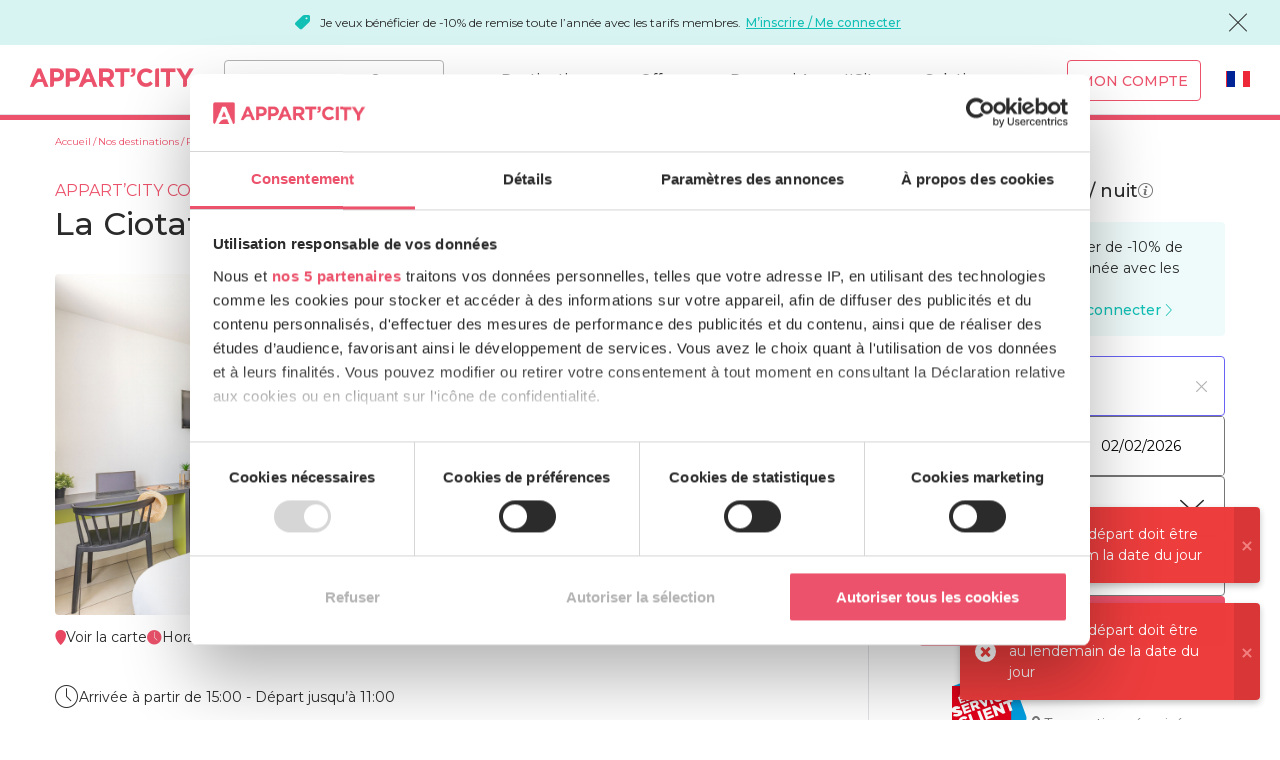

--- FILE ---
content_type: text/html; charset=UTF-8
request_url: https://www.appartcity.com/fr/destinations/provence-alpes-cote-d-azur/la-ciotat/la-ciotat.html?stayPeriod%5BarrivalDate%5D=2023-07-24&stayPeriod%5BdepartureDate%5D=2023-07-25&guests%5Badults%5D=2
body_size: 19818
content:
<!DOCTYPE html><html lang="fr" class="no-js"><head><meta http-equiv="x-ua-compatible" content="ie=edge"><meta charset="utf-8"><title>Appart&#039;hôtel La Ciotat | Appart&#039;City au meilleur prix</title><meta name="title" content="Appart&#039;hôtel La Ciotat | Appart&#039;City au meilleur prix"><meta name="description" content="Appart&#039;hôtel La Ciotat : réservez sur Appart City aux meilleurs prix votre appartement hôtel meublé pour un court ou long séjour. Services à la carte."><meta name="keywords" content=""><meta property="og:site_name" content="Appart’City.com"/><meta property="og:title" content="Appart&#039;hôtel La Ciotat | Appart&#039;City au meilleur prix"/><meta property="og:type" content="hotel"/><meta property="og:description" content="Appart&#039;hôtel La Ciotat | Appart&#039;City au meilleur prix"><meta property="og:url" content="https://www.appartcity.com/fr/destinations/provence-alpes-cote-d-azur/la-ciotat/la-ciotat.html"/><meta property="og:image" content="/uploads/media/image_hotel/0001/28/image_hotel_big/27505_t1dbciotlaciotatappartement14.04-8-.jpg"/><meta property="og:image:width" content="1600"/><meta property="og:image:height" content="1067"/><meta name="viewport" id="viewport-meta" content="width=device-width, initial-scale=1, maximum-scale=1, viewport-fit=cover"><meta name="facebook-domain-verification" content="4iihxbaitg7monei4itbscnbgov4tl"><meta name="apple-mobile-web-app-title" content="Appart&rsquo;City.com"><meta name="application-name" content="Appart&rsquo;City.com"><meta name="application-name" content="Appart’City.com"><meta name="apple-mobile-web-app-title" content="Appart’City"><meta name="mobile-web-app-capable" content="yes"><meta name="application-name" content="Appart’City"><meta name="apple-mobile-web-app-title" content="Appart&rsquo;city.com"><meta name="application-name" content="Appart&rsquo;city.com"><meta name="apple-mobile-web-app-title" content="Appart&rsquo;city.com"><meta name="application-name" content="Appart&rsquo;city.com"><meta name="apple-mobile-web-app-title" content="Appart&rsquo;city.com"><meta name="application-name" content="Appart&rsquo;city.com"><link rel="apple-touch-icon" sizes="180x180" href="/assets_old/images/favicons/apple-touch-icon.png?v=2"><link rel="icon" type="image/png" sizes="32x32" href="/assets_old/images/favicons/favicon-32x32.png?v=2"><link rel="icon" type="image/png" sizes="194x194" href="/assets_old/images/favicons/favicon-194x194.png?v=2"><link rel="icon" type="image/png" sizes="192x192" href="/assets_old/images/favicons/android-chrome-192x192.png?v=2"><link rel="icon" type="image/png" sizes="16x16" href="/assets_old/images/favicons/favicon-16x16.png?v=2"><link rel="manifest" href="/assets_old/images/favicons/site.webmanifest?v=2"><link rel="mask-icon" href="/assets_old/images/favicons/safari-pinned-tab.svg?v=2" color="#e94562"><link rel="shortcut icon" href="/assets_old/images/favicons/favicon.ico?v=2"><meta name="apple-mobile-web-app-title" content="Appart&rsquo;city.com"><meta name="application-name" content="Appart&rsquo;city.com"><meta name="msapplication-TileColor" content="#e94562"><meta name="msapplication-TileImage" content="/assets_old/images/favicons/mstile-144x144.png?v=2"><meta name="msapplication-config" content="/assets_old/images/favicons/browserconfig.xml?v=2"><meta name="theme-color" content="#e94562"><!-- Chrome, Firefox OS and Opera --><meta name="theme-color" content="#e94562"><!-- Windows Phone --><meta name="msapplication-navbutton-color" content="#e94562"><!-- iOS Safari --><meta name="apple-mobile-web-app-status-bar-style" content="#e94562"><link rel="canonical" href="https://www.appartcity.com/fr/destinations/provence-alpes-cote-d-azur/la-ciotat/la-ciotat.html"/><link rel="alternate" href="https://www.appartcity.com/fr/destinations/provence-alpes-cote-d-azur/la-ciotat/la-ciotat.html" hreflang="fr"/><link rel="alternate" href="https://www.appartcity.com/en/destinations/provence-alpes-cote-d-azur/la-ciotat/la-ciotat.html" hreflang="en"/><link rel="alternate" href="https://www.appartcity.com/es/destinos/provenza-alpes-costa-azul/la-ciotat/la-ciotat.html" hreflang="es"/><link rel="alternate" href="https://www.appartcity.com/de/reiseziele/provence-alpes-cote-d-azur/la-ciotat/la-ciotat.html" hreflang="de"/><link rel="stylesheet" type="text/css" href="https://fonts.googleapis.com/css?family=Montserrat:300,400,500,700&display=swap&subset=latin-ext" ><link rel="stylesheet" href="/build/global.99abd8b6.css"><script type="text/javascript">(function(w,d,s,l,i){w[l]=w[l]||[];w[l].push({'gtm.start': new Date().getTime(),event:'gtm.js'});var f=d.getElementsByTagName(s)[0],j=d.createElement(s),dl=l!='dataLayer'?'&l='+l:'';j.async=true;j.src= 'https://metrics.appartcity.com/qya215a5oaaip48.js?aw='+i.replace(/^GTM-/, '')+dl;f.parentNode.insertBefore(j,f);})(window,document,'script','dataLayer','GTM-MZKGSL');</script><!--[if lte IE 9]><script type="text/javascript">window.location = "/fr/browser-update.html";</script><![endif]--></head><body class="page-residence v2 js-has-navigation-tabs js-has-general-searchbar-only-mobile body-range-confort v2 h-is-sparetime" vocab="https://schema.org/" typeof="LodgingBusiness" data-hotel="17175"><noscript><iframe src="https://metrics.appartcity.com/ns.html?id=GTM-MZKGSL" height="0" width="0" style="display:none;visibility:hidden"></iframe></noscript><header class="js-navigation navigation navigation-fixed-top"><div class="js-topbar-message topbar-message h-bg-member"><i class="card-highlight-icon icon-promo-solid icon-fz-s h-color-member h-hide-desktop"></i><p><i class="card-highlight-icon icon-promo-solid icon-fz-xs h-color-member h-hide-mobile-tablets"></i>Je veux bénéficier de -10% de remise toute l’année avec les tarifs membres. <br /><a href="/fr/register/">M’inscrire / Me connecter</a></p><i class="js-close-topbar-message icon-cross icon-fz-m"></i></div><div class="full-header"><div class="brand"><a href="/fr/" class="brand-logo no-underline"><i class="icon-logo-ac-2"></i></a></div><form name="app_destination_search" method="post" action="/fr/search/poi-hotel/searchbar.html" novalidate="novalidate" class="header-search js-form-search js-auto-submit"><input type="text" id="app_destination_search_term" name="app_destination_search[term]" autocomplete="off" class="ac-form-field-input search-destination h-rounded js-autocomplete" placeholder="Où séjournez-vous ?" data-noresults="Aucun résultat" data-loading="Chargement en cours..." data-type-in="Merci de saisir votre destination" data-url="/fr/recherche/term-results.json?term=" /><input type="hidden" id="app_destination_search_type" name="app_destination_search[type]" /><input type="hidden" id="app_destination_search_typeId" name="app_destination_search[typeId]" /><i class="js-autocomplete-clear-btn autocomplete-clear-btn icon-cross"></i><ul class="autocomplete-list js-autocomplete-list"></ul></form><div class="user-account-mobile"><a href="javascript:void(0);" data-url="/fr/connexion-popin.html" class="nav-icon-account js-modal-trigger no-underline"><i class="icon-user-solid"></i></a></div><div class="burger-mobile"><a class="open-menu-mobile no-underline" href="#js-main-menu"><i class="icon-menu"></i></a></div><nav id="js-main-menu"><a class="close-menu-mobile no-underline" href="#"><i class="icon-cross"></i></a><ul class="main-menu" id="js-main-base-menu"><li class="mega-menu-container js-dropdown-container js-dropdown-container"><span class="nav-link no-underline js-dropdown-toggle js-click-dropdown">Destinations</span><ul class="mega-menu js-dropdown-menu"><li class="active"><span class="mega-menu-left title-top-destinations" data-toggle="top-destinations">Top destinations</span><ul class="mega-menu-right top-destinations active"><li><a href="/fr/destinations/picardie/amiens/amiens-gare.html">Amiens</a></li><li><a href="/fr/destinations/belgium/arlon-belgique/arlon-porte-du-luxembourg.html">Arlon (Belgique)</a></li><li><a href="/fr/destinations/aquitaine/bordeaux.html">Bordeaux</a></li><li><a href="/fr/destinations/bretagne/brest/brest-place-de-strasbourg.html">Brest</a></li><li><a href="/fr/destinations/belgium/bruxelles/bruxelles-centre-gare-du-midi.html">Bruxelles</a></li><li><a href="/fr/destinations/basse-normandie/caen/caen.html">Caen</a></li><li><a href="/fr/destinations/rhone-alpes/geneve.html">Genève</a></li><li><a href="/fr/destinations/nord-pas-de-calais/lille.html">Lille</a></li><li><a href="/fr/destinations/rhone-alpes/lyon.html">Lyon</a></li><li><a href="/fr/destinations/provence-alpes-cote-d-azur/marseille.html">Marseille</a></li><li><a href="/fr/destinations/languedoc-roussillon/montpellier.html">Montpellier</a></li><li><a href="/fr/destinations/pays-de-la-loire/nantes.html">Nantes</a></li><li><a href="/fr/destinations/provence-alpes-cote-d-azur/nice/nice-acropolis.html">Nice</a></li><li><a href="/fr/destinations/languedoc-roussillon/nimes.html">Nîmes</a></li><li><a href="/fr/destinations/ile-de-france/paris-1.html">Paris</a></li><li><a href="/fr/destinations/bretagne/rennes.html">Rennes</a></li><li><a href="/fr/destinations/alsace/strasbourg/strasbourg-centre.html">Strasbourg</a></li><li><a href="/fr/destinations/midi-pyrenees/toulouse.html">Toulouse</a></li></ul></li><li class=""><span class="mega-menu-left title-top-destinations" data-toggle="cities">Villes</span><ul class="mega-menu-right cities"><li><a href="/fr/destinations/aquitaine/agen/agen-centre.html">Agen</a></li><li><a href="/fr/destinations/bourgogne/ahuy/dijon-ahuy.html">Ahuy</a></li><li><a href="/fr/destinations/provence-alpes-cote-d-azur/aix-en-provence.html">Aix-en-Provence</a></li><li><a href="/fr/destinations/picardie/amiens/amiens-gare.html">Amiens</a></li><li><a href="/fr/destinations/pays-de-la-loire/angers/angers.html">Angers</a></li><li><a href="/fr/destinations/poitou-charentes/angouleme/angouleme-centre.html">Angoulême</a></li><li><a href="/fr/destinations/belgium/arlon-belgique/arlon-porte-du-luxembourg.html">Arlon (Belgique)</a></li><li><a href="/fr/destinations/ile-de-france/blanc-mesnil/le-bourget.html">Blanc-Mesnil</a></li><li><a href="/fr/destinations/centre/blois/blois.html">Blois</a></li><li><a href="/fr/destinations/ile-de-france/bois-darcy/st-quentin-en-yvelines-bois-d-arcy.html">Bois d&#039;Arcy</a></li><li><a href="/fr/destinations/aquitaine/bordeaux.html">Bordeaux</a></li><li><a href="/fr/destinations/rhone-alpes/bourg-en-bresse/bourg-en-bresse.html">Bourg-en-Bresse</a></li><li><a href="/fr/destinations/bretagne/brest/brest-place-de-strasbourg.html">Brest</a></li><li><a href="/fr/destinations/belgium/bruxelles/bruxelles-centre-gare-du-midi.html">Bruxelles</a></li><li><a href="/fr/destinations/basse-normandie/caen/caen.html">Caen</a></li><li><a href="/fr/destinations/rhone-alpes/caluire-et-cuire/lyon-cite-internationale.html">Caluire-et-Cuire</a></li><li><a href="/fr/destinations/pays-de-la-loire/carquefou/nantes-carquefou.html">Carquefou</a></li><li><a href="/fr/destinations/bretagne/cesson-sevigne/rennes-cesson-sevigne.html">Cesson-Sévigné</a></li><li><a href="/fr/destinations/bourgogne/chalon-sur-saone/chalon-sur-saone.html">Chalon-sur-Saône</a></li><li><a href="/fr/destinations/basse-normandie/cherbourg/cherbourg-centre-port.html">Cherbourg</a></li><li><a href="/fr/destinations/auvergne/clermont-ferrand/clermont-ferrand-centre.html">Clermont-Ferrand</a></li><li><a href="/fr/destinations/ile-de-france/clichy-la-garenne/paris-clichy-mairie.html">Clichy-la-Garenne</a></li><li><a href="/fr/destinations/midi-pyrenees/colomiers/toulouse-colomiers.html">Colomiers</a></li><li><a href="/fr/destinations/rhone-alpes/ferney-voltaire/geneve-aeroport.html">Ferney-Voltaire</a></li><li><a href="/fr/destinations/rhone-alpes/gaillard/geneve-gaillard.html">Gaillard</a></li><li><a href="/fr/destinations/rhone-alpes/geneve.html">Genève</a></li><li><a href="/fr/destinations/rhone-alpes/grenoble.html">Grenoble</a></li><li><a href="/fr/destinations/provence-alpes-cote-d-azur/la-ciotat/la-ciotat.html">La Ciotat</a></li><li><a href="/fr/destinations/provence-alpes-cote-d-azur/la-duranne/aix-en-provence-la-duranne.html">La Duranne</a></li><li><a href="/fr/destinations/pays-de-la-loire/la-roche-sur-yon/la-roche-sur-yon-centre.html">La Roche-sur-Yon</a></li><li><a href="/fr/destinations/poitou-charentes/la-rochelle/la-rochelle-centre.html">La Rochelle</a></li><li><a href="/fr/destinations/midi-pyrenees/labege/toulouse-labege.html">Labège</a></li><li><a href="/fr/destinations/pays-de-la-loire/le-mans/le-mans-centre.html">Le Mans</a></li><li><a href="/fr/destinations/nord-pas-de-calais/lille.html">Lille</a></li><li><a href="/fr/destinations/limousin/limoges/limoges.html">Limoges</a></li><li><a href="/fr/destinations/rhone-alpes/lyon.html">Lyon</a></li><li><a href="/fr/destinations/provence-alpes-cote-d-azur/marseille.html">Marseille</a></li><li><a href="/fr/destinations/rhone-alpes/montbonnot-st-martin/grenoble-inovallee.html">Montbonnot-St-Martin</a></li><li><a href="/fr/destinations/rhone-alpes/montelimar/montelimar.html">Montélimar</a></li><li><a href="/fr/destinations/languedoc-roussillon/montpellier.html">Montpellier</a></li><li><a href="/fr/destinations/alsace/mulhouse/mulhouse-centre.html">Mulhouse</a></li><li><a href="/fr/destinations/pays-de-la-loire/nantes.html">Nantes</a></li><li><a href="/fr/destinations/provence-alpes-cote-d-azur/nice/nice-acropolis.html">Nice</a></li><li><a href="/fr/destinations/languedoc-roussillon/nimes.html">Nîmes</a></li><li><a href="/fr/destinations/poitou-charentes/niort/niort-centre.html">Niort</a></li><li><a href="/fr/destinations/centre/orleans/orleans.html">Orléans</a></li><li><a href="/fr/destinations/ile-de-france/paris-1.html">Paris</a></li><li><a href="/fr/destinations/aquitaine/pau/pau-centre.html">Pau</a></li><li><a href="/fr/destinations/languedoc-roussillon/perpignan/perpignan-centre-gare.html">Perpignan</a></li><li><a href="/fr/destinations/champagne-ardenne/reims.html">Reims</a></li><li><a href="/fr/destinations/bretagne/rennes.html">Rennes</a></li><li><a href="/fr/destinations/ile-de-france/roissy-en-france/paris-roissy-airport.html">Roissy-en-France</a></li><li><a href="/fr/destinations/ile-de-france/saint-germain-en-laye/paris-saint-germain-en-laye.html">Saint-Germain-en-Laye</a></li><li><a href="/fr/destinations/aquitaine/saint-jean-d-illac/bordeaux-aeroport-saint-jean-d-illac.html">Saint-Jean-d&#039;Illac</a></li><li><a href="/fr/destinations/pays-de-la-loire/saint-nazaire.html">Saint-Nazaire</a></li><li><a href="/fr/destinations/alsace/strasbourg/strasbourg-centre.html">Strasbourg</a></li><li><a href="/fr/destinations/rhone-alpes/thonon-les-bains/thonon-les-bains.html">Thonon-les-Bains</a></li><li><a href="/fr/destinations/midi-pyrenees/toulouse.html">Toulouse</a></li><li><a href="/fr/destinations/midi-pyrenees/tournefeuille/toulouse-tournefeuille.html">Tournefeuille</a></li><li><a href="/fr/destinations/centre/tours/tours.html">Tours</a></li><li><a href="/fr/destinations/rhone-alpes/valence/valence.html">Valence</a></li><li><a href="/fr/destinations/bretagne/vannes/vannes.html">Vannes</a></li><li><a href="/fr/destinations/ile-de-france/velizy-villacoublay/paris-velizy.html">Vélizy-Villacoublay</a></li><li><a href="/fr/destinations/suisse/vernier/vernier.html">Vernier (Suisse)</a></li><li><a href="/fr/destinations/ile-de-france/versailles.html">Versailles</a></li><li><a href="/fr/destinations/ile-de-france/villejuif/paris-villejuif.html">Villejuif</a></li><li><a href="/fr/destinations/rhone-alpes/villeurbanne/lyon-villeurbanne.html">Villeurbanne</a></li><li><a href="/fr/destinations/provence-alpes-cote-d-azur/vitrolles/marseille-aeroport.html">Vitrolles</a></li></ul></li><li class=""><span class="mega-menu-left title-top-destinations" data-toggle="regions">Régions</span><ul class="mega-menu-right regions"><li><a href="/fr/destinations/alsace.html">Alsace</a></li><li><a href="/fr/destinations/aquitaine.html">Aquitaine</a></li><li><a href="/fr/destinations/auvergne.html">Auvergne</a></li><li><a href="/fr/destinations/basse-normandie.html">Basse-Normandie</a></li><li><a href="/fr/destinations/belgium.html">Belgique</a></li><li><a href="/fr/destinations/bourgogne.html">Bourgogne</a></li><li><a href="/fr/destinations/bretagne.html">Bretagne</a></li><li><a href="/fr/destinations/centre.html">Centre</a></li><li><a href="/fr/destinations/champagne-ardenne.html">Champagne-Ardenne</a></li><li><a href="/fr/destinations/ile-de-france.html">Île-de-France</a></li><li><a href="/fr/destinations/languedoc-roussillon.html">Languedoc-Roussillon</a></li><li><a href="/fr/destinations/limousin.html">Limousin</a></li><li><a href="/fr/destinations/midi-pyrenees.html">Midi-Pyrénées</a></li><li><a href="/fr/destinations/nord-pas-de-calais.html">Nord-Pas-de-Calais</a></li><li><a href="/fr/destinations/pays-de-la-loire.html">Pays de la Loire</a></li><li><a href="/fr/destinations/picardie.html">Picardie</a></li><li><a href="/fr/destinations/poitou-charentes.html">Poitou-Charentes</a></li><li><a href="/fr/destinations/provence-alpes-cote-d-azur.html">Provence-Alpes-Côte d&#039;Azur</a></li><li><a href="/fr/destinations/rhone-alpes.html">Rhône-Alpes</a></li><li><a href="/fr/destinations/suisse.html">Suisse</a></li></ul></li><li class="mega-menu-map"><a href="/fr/nos-destinations.html" class="map-link"><p class="all-destinations">Toutes nos destinations</p><img src="[data-uri]" data-src="/build/images/mega-menu-carte.9671520c.jpg" title="Voir la carte" class="lozad" alt="Voir la carte" /><span class="button button-red">Voir la carte</span></a></li></ul></li><li class="js-dropdown-container"><span class="nav-link no-underline js-dropdown-toggle js-click-dropdown">Offres</span><ul class="js-dropdown-menu"><li><a href="/fr/offres-promotionnelles.html" class="nav-link no-underline">Offres et promotions</a></li><li><a href="/fr/offre-long-sejour.html" class="nav-link no-underline">Offre long séjour</a></li><li><a href="/fr/offre-etudiante.html" class="nav-link no-underline">Offre étudiante</a></li><li><a href="/fr/sejours-en-famille.html" class="nav-link no-underline">Famille</a></li></ul></li><li class="js-dropdown-container"><a href="#" class="nav-link no-underline js-dropdown-toggle js-click-dropdown">Pourquoi Appart&#039;City</a><ul class="js-dropdown-menu"><li><a href="/fr/le-concept.html" class="nav-link no-underline">Notre concept</a></li><li><a href="/fr/meilleur-prix-garanti.html" class="nav-link no-underline">Meilleur prix garanti</a></li><li><a href="/fr/le-concept/difference-hotel-et-apparthotel.html" class="nav-link no-underline">Pourquoi l&#039;appart&#039;hôtel</a></li><li><a href="/fr/le-concept/offre-menage.html" class="nav-link no-underline">Offre de ménage</a></li><li><a href="/fr/le-concept/appart-hotel-avec-kitchenette.html" class="nav-link no-underline">Kitchenette</a></li><li><a href="/fr/le-concept/petit-dejeuner.html" class="nav-link no-underline">Petit déjeuner</a></li><li><a href="/fr/restaurant-bistrot-city.html" class="nav-link no-underline">Restaurants</a></li></ul></li><li class="js-dropdown-container"><span class="nav-link no-underline js-dropdown-toggle js-click-dropdown">Solutions pro</span><ul class="js-dropdown-menu"><li><a href="https://business.appartcity.com/fr/inscription?utm_source=appartcity.com&amp;utm_medium=header" class="nav-link no-underline">Appart&#039;city Business</a></li><li><a href="/fr/solutions-professionnelles/seminaires.html" class="nav-link no-underline">Séminaires</a></li><li><a href="https://business.appartcity.com/fr/inscription/agence.html" class="nav-link no-underline">Agences de voyage</a></li><li><a href="https://business.appartcity.com/fr/inscription/tour-operateur.html" class="nav-link no-underline">Tours-opérateurs et autocaristes</a></li><li><a href="/fr/solutions-professionnelles/societe-profitez-de-notre-reseau-national-d-appart-hotels.html" class="nav-link no-underline">Sociétés</a></li><li><a href="/fr/solutions-professionnelles/comites-d-entreprise-et-associations-profitez-de-nos-appart-hotels-avec-appartements-meubles.html" class="nav-link no-underline">Comités d&#039;entreprises</a></li><li><a href="/fr/solutions-professionnelles/offre-sport.html" class="nav-link no-underline">Sportifs</a></li><li><a href="/fr/solutions-professionnelles/professionnels-du-spectacle-profitez-de-nos-appart-hotels-durant-vos-tournees-et-tournages.html" class="nav-link no-underline">Cinéma et Spectacles</a></li></ul></li><li class="user-account-desktop js-dropdown-container js-is-not-connected" id="user-account-desktop"><a href="/fr/login" class="button button-red button-transparent button-my-account js-modal-trigger no-underline" data-url="/fr/connexion-popin.html">Mon compte</a></li><li class="lang-selector"><div class="custom-select"><div class="js-custom-select-trigger"><a href="javascript:void(0);" class="custom-selected no-underline" title="Français"><i class="icon-flag-fr icon-fz-s custom-select-flag-desktop"><span class="path1"></span><span class="path2"></span><span class="path3"></span></i><span class="custom-select-txt-mobile">Français</span></a></div><div class="custom-options"><span class="custom-option selected"><a href="/fr/destinations/provence-alpes-cote-d-azur/la-ciotat/la-ciotat.html" title="Français" class="no-underline"><i class="icon-flag-fr icon-fz-s custom-select-flag-desktop"><span class="path1"></span><span class="path2"></span><span class="path3"></span></i><span class="custom-select-txt-mobile">Français</span></a></span><span class="custom-option"><a href="/en/destinations/provence-alpes-cote-d-azur/la-ciotat/la-ciotat.html" title="English" class="no-underline"><i class="icon-flag-en icon-fz-s custom-select-flag-desktop"><span class="path1"></span><span class="path2"></span><span class="path3"></span><span class="path4"></span><span class="path5"></span><span class="path6"></span><span class="path7"></span><span class="path8"></span><span class="path9"></span><span class="path10"></span><span class="path11"></span><span class="path12"></span><span class="path13"></span><span class="path14"></span></i><span class="custom-select-txt-mobile">English</span></a></span><span class="custom-option"><a href="/es/destinos/provenza-alpes-costa-azul/la-ciotat/la-ciotat.html" title="Español" class="no-underline"><i class="icon-flag-es icon-fz-s custom-select-flag-desktop"><span class="path1"></span><span class="path2"></span></i><span class="custom-select-txt-mobile">Español</span></a></span><span class="custom-option"><a href="/de/reiseziele/provence-alpes-cote-d-azur/la-ciotat/la-ciotat.html" title="Deutsch" class="no-underline"><i class="icon-flag-de icon-fz-s custom-select-flag-desktop"><span class="path1"></span><span class="path2"></span><span class="path3"></span></i><span class="custom-select-txt-mobile">Deutsch</span></a></span></div></div></li></ul></nav></div></header><main class="main-content"><div id="fb-root"></div><script async defer crossorigin="anonymous" src="https://connect.facebook.net/fr_FR/sdk.js#xfbml=1&version=v14.0"
            nonce="zHYEu4y6"></script><div class="useful-width"><div class="layout grid-noGutter-noBottom"><div class="col-8_md-12 col-left"><div class="left-content"><ol class="new-breadcrumb h-padding-top-s" aria-label="breadcrumb" role="navigation" itemscope itemtype="https://schema.org/BreadcrumbList"><li itemprop="itemListElement" itemscope itemtype="https://schema.org/ListItem"><a itemprop="item" href="/fr/" aria-level="1"><span itemprop="name">Accueil</span></a><meta itemprop="position" content="1"/></li><li itemprop="itemListElement" itemscope itemtype="https://schema.org/ListItem"><a itemprop="item" href="/fr/nos-destinations.html" aria-level="2"><span itemprop="name">Nos destinations</span></a><meta itemprop="position" content="2"/></li><li itemprop="itemListElement" itemscope itemtype="https://schema.org/ListItem"><a itemprop="item" href="/fr/destinations/provence-alpes-cote-d-azur.html" aria-level="3"><span itemprop="name">Provence-Alpes-Côte d'Azur</span></a><meta itemprop="position" content="3"/></li><li itemprop="itemListElement" itemscope itemtype="https://schema.org/ListItem"><a itemprop="item" href="/fr/destinations/provence-alpes-cote-d-azur/la-ciotat.html" aria-level="4"><span itemprop="name">La Ciotat</span></a><meta itemprop="position" content="4"/></li><li itemprop="itemListElement" itemscope itemtype="https://schema.org/ListItem"><a itemprop="item" href="/fr/destinations/provence-alpes-cote-d-azur/la-ciotat/la-ciotat.html" aria-level="5"><span itemprop="name">Appart-Hôtel La Ciotat</span></a><meta itemprop="position" content="5"/></li></ol><div class="heading h-padding-top-m h-padding-bottom-m"><div class=""><div class="subtitle"
                                 style="color: #ec526b"><span class="h-padding-right-xxs ">
                                APPART’CITY CONFORT
                                                            </span><div class="stars h-padding-right-xs"><i class="icon-star-solid"></i><i class="icon-star-solid"></i><i class="icon-star-solid"></i></div><a href="/fr/label-clef-verte.html" class="tag-green-key h-color-green-eco-label no-underline"><i class="icon-sustainability h-padding-right-xxs icon-fz-xs"><span class="path1"></span><span class="path2"></span><span class="path3"></span><span class="path4"></span></i><span class="h-txt-xs">Eco-labellisé Clef Verte</span></a></div><div class="heading-title"><h1 class="main-title-1 h-fw-medium" property="name">
                                    La Ciotat
                                </h1></div></div><div class="heading-more"><a href="/fr/label-clef-verte.html" class="tag-green-key h-color-green-eco-label no-underline"><i class="icon-sustainability h-padding-right-xxs icon-fz-xs"><span class="path1"></span><span class="path2"></span><span class="path3"></span><span class="path4"></span></i><span class="h-txt-xs">Eco-labellisé Clef Verte</span></a><a class="review no-underline js-custom-anchor-link" href="#user-reviews"
                                   data-anchor-link="user-reviews"><i class="icon-star-solid icon-fz-xs h-padding-right-xxs h-color-yellow"></i><span class="h-color-red">
                                        4.33/5
                                    </span><span class="h-color-grey-medium">
                                (104 avis)
                            </span></a></div></div><section class="mosaic-wth-slider h-margin-bottom-xs"><div class="js-modal-trigger has-slider h-hide-mobile-tablets"><div class="mosaic-gallery grid-noGutter-noBottom-equalHeight box"><div class="mosaic-left col-8_sm-12"><figure class="mosaic-img mosaic-left-img"><img class="lozad" src="[data-uri]" data-src="/uploads/media/image_hotel/0001/28/image_hotel_medium/27505_t1dbciotlaciotatappartement14.04-8-.jpg" alt=""></figure></div><div class="mosaic-right col-4_sm-12 grid-column-noGutter-noBottom-equalHeight"><figure class="mosaic-img mosaic-right-top-img col"><img class="lozad" src="[data-uri]" data-src="/uploads/media/image_hotel/0001/30/image_hotel_w270/29539_calanque-de-friguerolles.jpg" alt=""></figure><figure class="mosaic-img mosaic-right-bottom-img col"><span class="mosaic-see-more range-confort"><i class="icon-zoom-in icon-fz-xl h-color-white h-padding-right-xxs"></i><span class="h-txt-xl h-fw-bold" style="color: #ec526b">
                                    + 29
                                </span></span><img class="lozad" src="[data-uri]" data-src="/uploads/media/image_hotel/0001/13/image_hotel_w270/12338_hotel-la-ciotat-cote-port-port.jpg" alt=""></figure></div></div><span property="image" content="https://www.appartcity.com/uploads/media/image_hotel/0001/28/image_hotel_medium/27505_t1dbciotlaciotatappartement14.04-8-.jpg"></span></div><div class="js-modal-content"><div class="slider-classic-wrapper"><div class="js-slider slider-classic-el" data-responsive="{&quot;10&quot;:{&quot;nav&quot;:false,&quot;controls&quot;:true,&quot;center&quot;:false},&quot;1025&quot;:{&quot;nav&quot;:false,&quot;controls&quot;:true,&quot;items&quot;:3,&quot;slideBy&quot;:1,&quot;center&quot;:false,&quot;speed&quot;:400,&quot;mouseDrag&quot;:true,&quot;gutter&quot;:20}}" data-loop="false"><figure class="slider-classic-img"><img class="lozad" src="[data-uri]" data-src="/uploads/media/image_hotel/0001/28/image_hotel_big/27505_t1dbciotlaciotatappartement14.04-8-.jpg" alt=""></figure><figure class="slider-classic-img"><img class="lozad" src="[data-uri]" data-src="/uploads/media/image_hotel/0001/30/image_hotel_big/29539_calanque-de-friguerolles.jpg" alt=""></figure><figure class="slider-classic-img"><img class="lozad" src="[data-uri]" data-src="/uploads/media/image_hotel/0001/13/image_hotel_big/12338_hotel-la-ciotat-cote-port-port.jpg" alt=""></figure><figure class="slider-classic-img"><img class="lozad" src="[data-uri]" data-src="/uploads/media/image_hotel/0001/28/image_hotel_big/27509_t1dbdciotlaciotatappartement14.04-3.jpg" alt=""></figure><figure class="slider-classic-img"><img class="lozad" src="[data-uri]" data-src="/uploads/media/image_hotel/0001/28/image_hotel_big/27507_t1dbciotlaciotatappartement14.04-10-.jpg" alt=""></figure><figure class="slider-classic-img"><img class="lozad" src="[data-uri]" data-src="/uploads/media/image_hotel/0001/28/image_hotel_big/27511_t1dbdciotlaciotatappartement14.04-15.jpg" alt=""></figure><figure class="slider-classic-img"><img class="lozad" src="[data-uri]" data-src="/uploads/media/image_hotel/0001/28/image_hotel_big/27513_t1dbdciotlaciotatappartement14.04-2.jpg" alt=""></figure><figure class="slider-classic-img"><img class="lozad" src="[data-uri]" data-src="/uploads/media/image_hotel/0001/28/image_hotel_big/27515_t1tw-8ciotlaciotatappartement14.04-2-.jpg" alt=""></figure><figure class="slider-classic-img"><img class="lozad" src="[data-uri]" data-src="/uploads/media/image_hotel/0001/28/image_hotel_big/27517_t1tw-8ciotlaciotatappartement14.04-4-.jpg" alt=""></figure><figure class="slider-classic-img"><img class="lozad" src="[data-uri]" data-src="/uploads/media/image_hotel/0001/28/image_hotel_big/27519_t1tw-8ciotlaciotatappartement14.04-9-.jpg" alt=""></figure><figure class="slider-classic-img"><img class="lozad" src="[data-uri]" data-src="/uploads/media/image_hotel/0001/30/image_hotel_big/29535_ciotat-vieux-port.jpg" alt=""></figure><figure class="slider-classic-img"><img class="lozad" src="[data-uri]" data-src="/uploads/media/image_hotel/0001/30/image_hotel_big/29543_calanque-du-mugel.jpg" alt=""></figure><figure class="slider-classic-img"><img class="lozad" src="[data-uri]" data-src="/uploads/media/image_hotel/0001/28/image_hotel_big/27521_t1dbdciotlaciotatappartement14.04-5.jpg" alt=""></figure><figure class="slider-classic-img"><img class="lozad" src="[data-uri]" data-src="/uploads/media/image_hotel/0001/28/image_hotel_big/27523_t2duplexciotlaciotatappartement14.04-4-.jpg" alt=""></figure><figure class="slider-classic-img"><img class="lozad" src="[data-uri]" data-src="/uploads/media/image_hotel/0001/28/image_hotel_big/27525_t2duplexciotlaciotatappartement14.04-2-.jpg" alt=""></figure><figure class="slider-classic-img"><img class="lozad" src="[data-uri]" data-src="/uploads/media/image_hotel/0001/28/image_hotel_big/27527_t2duplexciotlaciotatappartement14.04-9-.jpg" alt=""></figure><figure class="slider-classic-img"><img class="lozad" src="[data-uri]" data-src="/uploads/media/image_hotel/0001/28/image_hotel_big/27529_t2duplexciotlaciotatappartement14.04-10-.jpg" alt=""></figure><figure class="slider-classic-img"><img class="lozad" src="[data-uri]" data-src="/uploads/media/image_hotel/0001/28/image_hotel_big/27533_facadeciotlaciotat14.04-4-.jpg" alt=""></figure><figure class="slider-classic-img"><img class="lozad" src="[data-uri]" data-src="/uploads/media/image_hotel/0001/28/image_hotel_big/27535_receptionciotlaciotat14.04-1.jpg" alt=""></figure><figure class="slider-classic-img"><img class="lozad" src="[data-uri]" data-src="/uploads/media/image_hotel/0001/28/image_hotel_big/27537_pdjciotlaciotat14.04-7.jpg" alt=""></figure><figure class="slider-classic-img"><img class="lozad" src="[data-uri]" data-src="/uploads/media/image_hotel/0001/28/image_hotel_big/27539_pdjciotlaciotat14.04-10.jpg" alt=""></figure><figure class="slider-classic-img"><img class="lozad" src="[data-uri]" data-src="/uploads/media/image_hotel/0001/28/image_hotel_big/27541_pdjciotlaciotat14.04-11.jpg" alt=""></figure><figure class="slider-classic-img"><img class="lozad" src="[data-uri]" data-src="/uploads/media/image_hotel/0001/28/image_hotel_big/27543_terrasseciotlaciotat14.04-5.jpg" alt=""></figure><figure class="slider-classic-img"><img class="lozad" src="[data-uri]" data-src="/uploads/media/image_hotel/0001/30/image_hotel_big/29541_plage-cote-d-azur.jpg" alt=""></figure><figure class="slider-classic-img"><img class="lozad" src="[data-uri]" data-src="/uploads/media/image_hotel/0001/23/image_hotel_big/22921_t2-ciot-la-ciotat-cote-port-apt-2p-18.11.19-4.jpg" alt=""></figure><figure class="slider-classic-img"><img class="lozad" src="[data-uri]" data-src="/uploads/media/image_hotel/0001/23/image_hotel_big/22923_t2-ciot-la-ciotat-cote-port-apt-2p-18.11.19-8.jpg" alt=""></figure><figure class="slider-classic-img"><img class="lozad" src="[data-uri]" data-src="/uploads/media/image_hotel/0001/25/image_hotel_big/24419_petit-dej1.jpg" alt=""></figure><figure class="slider-classic-img"><img class="lozad" src="[data-uri]" data-src="/uploads/media/image_hotel/0001/25/image_hotel_big/24421_petit-dej2.jpg" alt=""></figure><figure class="slider-classic-img"><img class="lozad" src="[data-uri]" data-src="/uploads/media/image_hotel/0001/25/image_hotel_big/24423_petit-dej3.jpg" alt=""></figure><figure class="slider-classic-img"><img class="lozad" src="[data-uri]" data-src="/uploads/media/image_hotel/0001/23/image_hotel_big/22931_salle-seminaire-ciot-la-ciotat-cote-port-18.11.19-2.jpg" alt=""></figure></div></div></div></section><div class="h-margin-top-xs"><ul class="icon-and-text-list"><li class="icon-and-text-item"><a class="icon-and-text-s no-underline js-modal-trigger" data-url="/fr/appart-hotel/map/la-ciotat.html" href="javascript:void(0);"><i class="icon-map-marker-push h-color-red icon-fz-xs"></i><span class="h-color-grey-black">Voir la carte</span></a></li><li class="icon-and-text-item"><a class="icon-and-text-s no-underline js-modal-trigger" data-url="/fr/hotel/opening-hours/la-ciotat.html" href="javascript:void(0);"><i class="icon-time-solid h-color-red icon-fz-xs"></i><span class="h-color-grey-black">Horaires</span></a></li><li class="icon-and-text-item"><a class="icon-and-text-s no-underline" href="tel:+33442707080"><i class="icon-phone-solid h-color-red icon-fz-xs"></i><span class="h-color-grey-black"><span class="h-hide-mobile-tablets">+ 33 (0) 4 42 70 70 80</span><span class="h-hide-desktop">Appeler</span></span></a></li><li class="icon-and-text-item"><a class="icon-and-text-s no-underline js-modal-trigger" data-url="/fr/appart-hotel/contact/la-ciotat.html" href="javascript:void(0);"><i class="icon-mail-solid h-color-red icon-fz-xs"></i><span class="h-color-grey-black">Contacter</span></a></li><li class="icon-and-text-item"><a class="icon-and-text-s no-underline js-modal-trigger" data-url="/fr/hotel/share/la-ciotat.html" href="javascript:void(0);"><i class="icon-share h-color-red icon-fz-xs"></i><span class="h-color-grey-black">Partager</span></a></li></ul></div><section class="top-infos h-margin-top-l h-margin-bottom-l"><div class="icon-and-text-m h-margin-bottom-s"><i class="icon-time icon-fz-m"></i><span class="h-txt-s">Arrivée à partir de 15:00 - Départ jusqu’à 11:00                            </span></div></section><section class="highlight-range h-margin-top-l"><div class="range-highlight-bloc h-margin-bottom-s"><div class="range-icon"><i class="icon-ac-confort icon-fz-xxxl"></i><div class="range-highlight-content"><p class="h-fw-medium h-txt-s">Un appart-hôtel tout confort et plus encore</p><div class="range-description h-hide-mobile-tablets"><p>Des équipes aux petits soins 24/24</p><p>De nombreux services : offres de restauration rapide, Wifi haut débit, parking…</p><p>Idéal à partir d’une nuit en déplacement professionnel ou loisir</p></div></div></div><div class="range-description h-hide-desktop"><p>Des équipes aux petits soins 24/24</p><p>De nombreux services : offres de restauration rapide, Wifi haut débit, parking…</p><p>Idéal à partir d’une nuit en déplacement professionnel ou loisir</p></div></div></section><section class="advantage-residence-list h-margin-vertical-m"><p class="main-title-2 h-padding-bottom-s">
            Le Concept Appart’City
        </p><div class="advantage-residence-content h-padding-vertical-xs h-padding-horizontal-s h-bg-grey-nuage h-rounded grid-noGutter-noBottom"><div class="col-4_md-12"><div class="icon-and-text-m item-wth-info tooltip " data-tooltip="Une cuisine toute équipée pour cuisiner comme vous le voulez"><i class="icon-tableware h-color-red icon-fz-xs leading-icon icon-fz-m h-color-grey-medium"></i><span class="text">
        Cuisine équipée        </span></div></div><div class="col-4_md-12"><div class="icon-and-text-m item-wth-info tooltip " data-tooltip="Draps de lit et de bain fournis, d&#039;autres options payantes sont possibles"><i class="icon-towel-rail h-color-red icon-fz-xs leading-icon icon-fz-m h-color-grey-medium"></i><span class="text">
        Linges fournis        </span></div></div><div class="col-4_md-12"><div class="icon-and-text-m item-wth-info tooltip " data-tooltip="Ménage de fin de séjour inclus, d&#039;autres options payantes sont possibles"><i class="icon-housework h-color-red icon-fz-xs leading-icon icon-fz-m h-color-grey-medium"></i><span class="text">
        Ménage        </span></div></div><div class="col-4_md-12"><div class="icon-and-text-m item-wth-info tooltip  wth-after" data-tooltip="Tarif indiqué à l&#039;étape suivante"><i class="icon-breakfast h-color-red icon-fz-xs leading-icon icon-fz-m h-color-grey-medium"></i><span class="text">
        Petit-déjeuner        </span></div></div><div class="col-4_md-12"><div class="icon-and-text-m item-wth-info tooltip "><i class="icon-shower h-color-red icon-fz-xs leading-icon icon-fz-m h-color-grey-medium"></i><span class="text">
        Salle d&#039;eau indépendante        </span></div></div><div class="col-4_md-12"><div class="icon-and-text-m item-wth-info tooltip "><i class="icon-wifi h-color-red icon-fz-xs leading-icon icon-fz-m h-color-grey-medium"></i><span class="text">
        Wifi 100% gratuit        </span></div></div></div></section><section class="navigation-tabs"><ul class="js-navigation-tabs navigation-tabs-row"><li class="navigation-tab-item h-txt-xs h-fw-medium"><a class="js-custom-anchor-link navigation-tab-link no-underline h-color-grey-black" href="#appartment-list" data-anchor-link="appartment-list">Appartements</a></li><li class="navigation-tab-item h-txt-xs h-fw-medium"><a class="js-custom-anchor-link navigation-tab-link no-underline h-color-grey-black" href="#services-and-equipments" data-anchor-link="services-and-equipments">Services</a></li><li class="navigation-tab-item h-txt-xs h-fw-medium"><a class="js-custom-anchor-link navigation-tab-link no-underline h-color-grey-black" href="#description" data-anchor-link="description">Description</a></li><li class="navigation-tab-item h-txt-xs h-fw-medium"><a class="js-custom-anchor-link navigation-tab-link no-underline h-color-grey-black" href="#localisation" data-anchor-link="localisation">Localisation</a></li><li class="navigation-tab-item h-txt-xs h-fw-medium"><a class="js-custom-anchor-link navigation-tab-link no-underline h-color-grey-black" href="#user-reviews" data-anchor-link="user-reviews">Avis</a></li><li class="navigation-tab-item h-txt-xs h-fw-medium"><a class="js-custom-anchor-link navigation-tab-link no-underline h-color-grey-black" href="#faq" data-anchor-link="faq">FAQ</a></li></ul></section><section id="appartment-list" class="appartment-list h-margin-vertical-xxl"
                             data-anchor-link="appartment-list"><h2 class="main-title-1 h-margin-bottom-m">
                            Appartements
                        </h2><div class="room-list" id="rooms-list"><span class="h-display-none js-monitor-elements" data-replace="[{&quot;classToClicks&quot;:[&quot;.js-form-search button[type=submit]&quot;]}]"></span></div></section><section class="free-cancellation h-margin-vertical-l"><div class="free-cancellation-insert h-bg-accent h-color-white h-rounded h-padding-horizontal-s h-padding-vertical-xs h-align-center"><p class="free-cancel-title h-uppercase h-fw-bold">
        ANNULATION GRATUITE
    </p><div class="free-cancel-content"><p class="h-fw-medium h-margin-top-s"><span>
             Annulation gratuite jusqu&#039;à 14h le jour de l&#039;arrivée pour tout séjour en tarif flexible de 1 à 4 nuits jusqu&#039;au 31 décembre 2025 inclus
        </span></p><p class="h-padding-bottom-s h-fw-light h-margin-top-xs"><span>
            Chez Appart&#039;City vous êtes libre de réserver puis d&#039;annuler.
        </span></p></div></div></section><section id="services-and-equipments"
                             class="services-and-equipments accordion h-margin-vertical-xxl"
                             data-anchor-link="services-and-equipments"><h2 class="main-title-1 h-margin-bottom-m">
                            Services &amp; équipements
                        </h2><p class="services-and-equipments-caption h-padding-bottom-s">
                            Service payant
                        </p><article class="accordion-item js-accordion-item main-title-4 h-margin-bottom-s " data-category="Général"><button class="accordion-button js-accordion-button"></button><div class="accordion-item-header" data-accordion-header="closed"><p class="accordion-item-header-title">
            Général
        </p><span class="accordion-item-header-icon js-accordion-item-header-icon" data-accordion-button-icon="closed"></span></div><div class="accordion-content js-accordion-content" data-accordion-content="closed"><div class="accordion-text grid-noGutter-noBottom"><div class="col-4_md-6_xs-12"><div class="icon-and-text-m item-wth-info tooltip  wth-after"><i class="icon-breakfast leading-icon icon-fz-m h-color-grey-medium"></i><span class="text">
        Petit-déjeuner        </span></div></div><div class="col-4_md-6_xs-12"><div class="icon-and-text-m item-wth-info tooltip  wth-after"><i class="icon-underground-parking-area leading-icon icon-fz-m h-color-grey-medium"></i><span class="text">
        Parking Souterrain        </span></div></div><div class="col-4_md-6_xs-12"><div class="icon-and-text-m item-wth-info tooltip  wth-after"><i class="icon-pets leading-icon icon-fz-m h-color-grey-medium"></i><span class="text">
        Animaux        </span></div></div><div class="col-4_md-6_xs-12"><div class="icon-and-text-m item-wth-info tooltip "><i class="icon-housework leading-icon icon-fz-m h-color-grey-medium"></i><span class="text">
        Ménage de fin de séjour inclus        </span></div></div><div class="col-4_md-6_xs-12"><div class="icon-and-text-m item-wth-info tooltip  wth-after"><i class="icon-laundry leading-icon icon-fz-m h-color-grey-medium"></i><span class="text">
        Laverie        </span></div></div><div class="col-4_md-6_xs-12"><div class="icon-and-text-m item-wth-info tooltip  wth-after"><i class="icon-early-check-in-out leading-icon icon-fz-m h-color-grey-medium"></i><span class="text">
        Early Check-in / Late Check-out        </span></div></div><div class="col-4_md-6_xs-12"><div class="icon-and-text-m item-wth-info tooltip "><i class="icon-reception-office leading-icon icon-fz-m h-color-grey-medium"></i><span class="text">
        Bureau réception        </span></div></div><div class="col-4_md-6_xs-12"><div class="icon-and-text-m item-wth-info tooltip "><i class="icon-toilets leading-icon icon-fz-m h-color-grey-medium"></i><span class="text">
        Toilettes        </span></div></div><div class="col-4_md-6_xs-12"><div class="icon-and-text-m item-wth-info tooltip  wth-after"><i class="icon-drinks-dispenser leading-icon icon-fz-m h-color-grey-medium"></i><span class="text">
        Distributeur de boisson        </span></div></div><div class="col-4_md-6_xs-12"><div class="icon-and-text-m item-wth-info tooltip  wth-after"><i class="icon-food-dispenser leading-icon icon-fz-m h-color-grey-medium"></i><span class="text">
        Distributeur de nourriture        </span></div></div><div class="col-4_md-6_xs-12"><div class="icon-and-text-m item-wth-info tooltip "><i class="icon-luggage-keeping leading-icon icon-fz-m h-color-grey-medium"></i><span class="text">
        Bagagerie        </span></div></div></div></div></article><article class="accordion-item js-accordion-item main-title-4 h-margin-bottom-s " data-category="Séjour"><button class="accordion-button js-accordion-button"></button><div class="accordion-item-header" data-accordion-header="closed"><p class="accordion-item-header-title">
            Séjour
        </p><span class="accordion-item-header-icon js-accordion-item-header-icon" data-accordion-button-icon="closed"></span></div><div class="accordion-content js-accordion-content" data-accordion-content="closed"><div class="accordion-text grid-noGutter-noBottom"><div class="col-4_md-6_xs-12"><div class="icon-and-text-m item-wth-info tooltip "><i class="icon-computer leading-icon icon-fz-m h-color-grey-medium"></i><span class="text">
        Espace bureau        </span></div></div><div class="col-4_md-6_xs-12"><div class="icon-and-text-m item-wth-info tooltip "><i class="icon-cylinder-lock-key leading-icon icon-fz-m h-color-grey-medium"></i><span class="text">
        Clef à barillet        </span></div></div><div class="col-4_md-6_xs-12"><div class="icon-and-text-m item-wth-info tooltip "><i class="icon-reversible-air-conditioner leading-icon icon-fz-m h-color-grey-medium"></i><span class="text">
        Climatisation réversible        </span></div></div><div class="col-4_md-6_xs-12"><div class="icon-and-text-m item-wth-info tooltip "><i class="icon-cabinet leading-icon icon-fz-m h-color-grey-medium"></i><span class="text">
        Placards de rangement        </span></div></div><div class="col-4_md-6_xs-12"><div class="icon-and-text-m item-wth-info tooltip "><i class="icon-wifi leading-icon icon-fz-m h-color-grey-medium"></i><span class="text">
        Wifi gratuit        </span></div></div><div class="col-4_md-6_xs-12"><div class="icon-and-text-m item-wth-info tooltip "><i class="icon-phone leading-icon icon-fz-m h-color-grey-medium"></i><span class="text">
        Téléphone        </span></div></div><div class="col-4_md-6_xs-12"><div class="icon-and-text-m item-wth-info tooltip "><i class="icon-balcony leading-icon icon-fz-m h-color-grey-medium"></i><span class="text">
        Balcon (selon appartement)        </span></div></div><div class="col-4_md-6_xs-12"><div class="icon-and-text-m item-wth-info tooltip "><i class="icon-soundproof-windows leading-icon icon-fz-m h-color-grey-medium"></i><span class="text">
        Fenêtres insonorisées        </span></div></div><div class="col-4_md-6_xs-12"><div class="icon-and-text-m item-wth-info tooltip "><i class="icon-blackout-curtains leading-icon icon-fz-m h-color-grey-medium"></i><span class="text">
        Rideaux occultants        </span></div></div><div class="col-4_md-6_xs-12"><div class="icon-and-text-m item-wth-info tooltip "><i class="icon-lcd-tv leading-icon icon-fz-m h-color-grey-medium"></i><span class="text">
        Ecran LCD        </span></div></div></div></div></article><article class="accordion-item js-accordion-item main-title-4 h-margin-bottom-s " data-category="Cuisine"><button class="accordion-button js-accordion-button"></button><div class="accordion-item-header" data-accordion-header="closed"><p class="accordion-item-header-title">
            Cuisine
        </p><span class="accordion-item-header-icon js-accordion-item-header-icon" data-accordion-button-icon="closed"></span></div><div class="accordion-content js-accordion-content" data-accordion-content="closed"><div class="accordion-text grid-noGutter-noBottom"><div class="col-4_md-6_xs-12"><div class="icon-and-text-m item-wth-info tooltip "><i class="icon-coffee-maker leading-icon icon-fz-m h-color-grey-medium"></i><span class="text">
        Cafetière        </span></div></div><div class="col-4_md-6_xs-12"><div class="icon-and-text-m item-wth-info tooltip "><i class="icon-extractor-hood leading-icon icon-fz-m h-color-grey-medium"></i><span class="text">
        Hotte aspirante        </span></div></div><div class="col-4_md-6_xs-12"><div class="icon-and-text-m item-wth-info tooltip "><i class="icon-microwave leading-icon icon-fz-m h-color-grey-medium"></i><span class="text">
        Micro-ondes        </span></div></div><div class="col-4_md-6_xs-12"><div class="icon-and-text-m item-wth-info tooltip "><i class="icon-cooker leading-icon icon-fz-m h-color-grey-medium"></i><span class="text">
        Plaques de cuisson vitrocéramique        </span></div></div><div class="col-4_md-6_xs-12"><div class="icon-and-text-m item-wth-info tooltip "><i class="icon-fridge leading-icon icon-fz-m h-color-grey-medium"></i><span class="text">
        Réfrigérateur        </span></div></div><div class="col-4_md-6_xs-12"><div class="icon-and-text-m item-wth-info tooltip "><i class="icon-cooking-tools leading-icon icon-fz-m h-color-grey-medium"></i><span class="text">
        Ustensiles de cuisine        </span></div></div><div class="col-4_md-6_xs-12"><div class="icon-and-text-m item-wth-info tooltip "><i class="icon-tableware leading-icon icon-fz-m h-color-grey-medium"></i><span class="text">
        Vaisselle        </span></div></div><div class="col-4_md-6_xs-12"><div class="icon-and-text-m item-wth-info tooltip "><i class="icon-dining-table leading-icon icon-fz-m h-color-grey-medium"></i><span class="text">
        Table de repas        </span></div></div></div></div></article><article class="accordion-item js-accordion-item main-title-4 h-margin-bottom-s " data-category="Salle de bain"><button class="accordion-button js-accordion-button"></button><div class="accordion-item-header" data-accordion-header="closed"><p class="accordion-item-header-title">
            Salle de bain
        </p><span class="accordion-item-header-icon js-accordion-item-header-icon" data-accordion-button-icon="closed"></span></div><div class="accordion-content js-accordion-content" data-accordion-content="closed"><div class="accordion-text grid-noGutter-noBottom"><div class="col-4_md-6_xs-12"><div class="icon-and-text-m item-wth-info tooltip "><i class="icon-towel-rail leading-icon icon-fz-m h-color-grey-medium"></i><span class="text">
        Sèche-serviettes        </span></div></div><div class="col-4_md-6_xs-12"><div class="icon-and-text-m item-wth-info tooltip "><i class="icon-hammam leading-icon icon-fz-m h-color-grey-medium"></i><span class="text">
        Douche ou baignoire        </span></div></div><div class="col-4_md-6_xs-12"><div class="icon-and-text-m item-wth-info tooltip "><i class="icon-hairdryer leading-icon icon-fz-m h-color-grey-medium"></i><span class="text">
        Sèche-cheveux        </span></div></div></div></div></article></section><section id="description" class="description h-margin-vertical-xxl" data-anchor-link="description"><h2 class="main-title-1 h-margin-bottom-m">
                            Description
                        </h2><div class="description-wth-popin"><p class="description-text h-margin-bottom-xxs"><p style="margin-bottom:11px; text-align:justify"><strong>Votre Appart-hôtel à La Ciotat – Côté Port</strong></p><p style="margin-bottom:11px; text-align:justify">Idéalement situé sur le port de la Ciotat, vous passerez un agréable séjour en famille au bord de la Méditerranée, à proximité des plages et du centre-ville et à 20 minutes en voiture du parc Aqualand de Saint-Cyr-sur-Mer.</p><p...</p><a href="javascript:void(0);" class="h-txt-s h-fw-medium link-with-chevron js-modal-trigger h-margin-vertical-s">
        En savoir plus sur l’appart’hotel
        <i class="icon-mini-chevron-right"></i></a><div class="popin-info-concept js-modal-content"><p style="margin-bottom:11px; text-align:justify"><strong>Votre Appart-hôtel à La Ciotat – Côté Port</strong></p><p style="margin-bottom:11px; text-align:justify">Idéalement situé sur le port de la Ciotat, vous passerez un agréable séjour en famille au bord de la Méditerranée, à proximité des plages et du centre-ville et à 20 minutes en voiture du parc Aqualand de Saint-Cyr-sur-Mer.</p><p style="margin-bottom:11px; text-align:justify"><strong>Votre appartement prêt-à-vivre</strong></p><p style="margin-bottom:11px; text-align:justify">Les hébergements offrent un confort 3 étoiles et sont répartis entre des studios fonctionnels pour 2 personnes et des appartements 2 pièces pouvant accueillir jusqu’à 4 personnes. Vous y trouverez tout ce dont vous aurez besoin pour un séjour en parfaite autonomie. Allez-y venez comme bon vous semble et profitez librement d’une cuisine entièrement équipée avec plaques de cuisson vitrocéramiques, micro-ondes, réfrigérateur, kit vaisselle et cafetière. Les appartements disposent également d'un espace salon avec canapé convertible.</p><p style="margin-bottom:11px; text-align:justify"><strong>Vos services pour un séjour réussi</strong></p><p style="margin-bottom:11px; text-align:justify">Plusieurs services hôteliers sont inclus ou disponibles à la carte pour rendre votre séjour encore plus confortable. Connectez-vous gratuitement au wifi performant et profitez d’un service de bagagerie disponible pour laisser vos valises les jours de départ ou d’arrivée. En option, optez pour la laverie ou le ménage quotidien. Un parking privé sécurisé est également disponible (sur réservation). Les animaux de compagnie sont acceptés, sur demande et avec un supplément.</p><p style="margin-bottom:11px; text-align:justify">L’établissement compte 75 studios et appartements au total, dont 4 équipés pour les personnes à mobilité réduite.</p><p style="margin-bottom:11px; text-align:justify"><strong>Que voir à proximité de votre appart-hôtel ?</strong></p><p style="margin-bottom:11px; text-align:justify">Accordez-vous des instants de détente sur les plages de sable de la Méditerranée. Promenez-vous sur le pittoresque port de plaisance de La Ciotat et admirez les bateaux amarrés tout en dégustant une glace. Les vraies vacances par excellence. Proche de Cassis et de Marseille, vous serez à proximité des sublimes Calanques, le trésor naturel de la région. Figuerolles, Port-Pin, En-Vau, Sugiton… chacune offre un paysage sublime entre le bleu de la mer et les falaises parfois blanches ou ocre. Les amateurs de sports et activités nautiques trouveront leur bonheur avec de nombreux spots de plongée, tandis que les amoureux de la nature iront visiter le parc botanique du Mugel, situé à seulement 10 minutes à pied de votre Appart’City.</p><p style="margin-bottom:11px; text-align:justify"><strong>Une formule de restauration adaptée à vos besoins</strong></p><p style="margin-bottom:11px; text-align:justify">Faites le plein d’énergie en savourant chaque matin un petit déjeuner gourmand, sain et équilibré.</p><p style="margin-bottom:11px; text-align:justify">Servi sous forme de buffet, vous profiterez d’une grande variété de produits, du traditionnel croissant chaud – café, au petit-déjeuner à l’anglaise avec des options salées. Que vous soyez lève-tôt ou adepte de la grasse matinée, les horaires d’ouverture flexibles vous permettent de déguster votre petit-déjeuner quand vous le souhaitez.</p><p style="margin-bottom:11px; text-align:justify">Pas envie de cuisiner ? Découvrez notre offre de restauration Comptoir City : un espace de restauration rapide où vous seront servis des snacks et encas à emporter. Vous pourrez également commander de délicieuses pizzas faites sur place, à déguster dans votre studio ou appartement.</p><p style="margin-bottom:11px; text-align:justify"><strong>Comment se rendre à votre Appart’City La Ciotat – Côté Port ?</strong></p><p style="margin-bottom:11px; text-align:justify">Comptez 5 minutes en voiture depuis la gare SNCF de La Ciotat et 30 minutes depuis la gare de Marseille Saint-Charles. Une gare routière se situe également à 100 mètres de votre Appart’City (ligne 40, SNCF et Plages). L’aéroport de Marseille-Provence se trouve à 30 minutes de route.</p><p style="margin-bottom:11px; text-align:justify"><strong>En déplacement professionnel ? </strong></p><p style="margin-bottom:11px; text-align:justify">Si vous voyagez pour le travail, vous apprécierez la proximité de l’aéroport de Marseille à 30 minutes en voiture, ainsi que la possibilité de garer votre véhicule dans le parking privé de l’établissement (sur demande). Tous les logements sont aménagés avec un espace de travail et sont dotés d’une connexion wifi très haut débit 100% fibre. Pour vous détendre ou passer une journée entre collègues, vous serez situé à quelques kilomètres du parcours de golf Frégate et du circuit automobile Paul Ricard.</p><p style="margin-bottom:11px; text-align:justify">Pour vos voyages professionnels, nous vous invitons à créer un compte sur AC Business, et accéder aux avantages Business : avec notamment la possibilité d’annuler sans frais votre réservation jusqu’à 18h le jour J ! <a href="http://business.appartcity.com/fr" target="_blank"> Découvrez nos avantages pour les voyageurs d'affaires</a></p><p style="margin-bottom:11px; text-align:justify"><strong>Voyagez Durable </strong></p><p style="margin-bottom:11px; text-align:justify">Optez pour un voyage durable et respectueux de l’environnement grâce aux petits gestes écoresponsables appliqués dans tous nos Appart’City. Économies d’eau et d’énergie, tri et gestion intelligente des déchets, alimentation locale et actions anti-gaspi… Autant d’initiatives environnementales mises en œuvre pour un tourisme moins gourmand en énergie. <a href="/fr/tourisme-durable-responsable.html" target="_top">Découvrez comment contribuer à la préservation de l'environnement en séjournant dans nos appart-hôtels.</a></p><p style="margin-bottom:11px; text-align:justify"><strong>Le Label Clef Verte</strong></p><p style="margin-bottom:11px; text-align:justify">Appart’City s’engage dans une démarche de tourisme durable et responsable afin de vous permettre de réduire votre impact énergétique lors de vos séjours. Le Label Clef Verte récompense les structures touristiques mettant en pratique des actions environnementales sur le long terme, pour un tourisme résolument plus vert. À travers des gestes simples du quotidien, participez de manière concrète au développement de l’écotourisme.<a href="/fr/label-clef-verte.html" target="_blank"> Découvrez comment nous contribuons à un tourisme plus durable. </a>En 2023, c’est près de la moitié des Appart'City qui sont distingués Clef Verte. Objectif final : 100 % des appart-hôtels labellisés d’ici 2026 !</p></div></div></section><section id="localisation" class="localisation h-margin-vertical-xxl"
                             data-anchor-link="localisation"><h2 class="main-title-1 h-margin-bottom-m">
                            Localisation
                        </h2><div class="push-localisation grid-equalHeight"><figure class="push-localisation-img-map col-6_sm-12"><a href="javascript:void(0);" data-url="/fr/appart-hotel/map/la-ciotat.html" class="js-modal-trigger"><img class="lozad h-rounded" src="[data-uri]" data-src="/uploads/media/image_static_map/0001/27/image_static_map_w370/26947_la-ciotatmap.png" alt=""></a></figure><div class="push-localisation-details col-6_sm-12" property="address" typeof="PostalAddress"><div class="h-border-grey-souris h-rounded h-padding-horizontal-s h-padding-vertical-s"><span>Appart’City Confort</span><br><span>La Ciotat</span><br><span property="streetAddress">57, Passage Jean d&#039;Huart Zac de la Source</span><br><span property="postalCode">13600 </span><span property="addressLocality">LA CIOTAT</span><br><span>France</span><span property="addressCountry"
                      class="h-display-none">FR</span><span property="telephone" content="+ 33 (0) 4 42 70 70 80"></span><span property="addressRegion" content="Provence-Alpes-Côte d&#039;Azur"></span><div class="h-margin-top-s"><li class="icon-and-text-item"><a class="icon-and-text-s no-underline js-modal-trigger" data-url="/fr/appart-hotel/access/la-ciotat.html" href="javascript:void(0);"><i class="icon-car h-color-red icon-fz-xs"></i><span class="h-color-grey-black">Accès & transports</span></a></li></div><div class="h-margin-top-s"><li class="icon-and-text-item"><a class="icon-and-text-s no-underline js-modal-trigger" data-url="/fr/appart-hotel/map/la-ciotat.html" href="javascript:void(0);"><i class="icon-map-marker-push h-color-red icon-fz-xs"></i><span class="h-color-grey-black">Voir la carte</span></a></li></div><div class="h-margin-top-s"><ul><li class="icon-and-text-item"><a id="carbon-impact" class="icon-and-text-s no-underline js-modal-trigger" href="javascript:void(0);"><i class="icon-world"></i><span class="h-color-grey-black">Calculez l’empreinte carbone de votre trajet</span></a><div class="js-modal-content"><p class="h-fw-medium h-padding-bottom-xxs">Calculez l’empreinte carbone de votre trajet</p><p>Le calculateur CO₂ de l’ADEME (Agence de la transition écologique) vous permet de mesurer facilement l’empreinte carbone de vos trajets. En voiture, en vélo, en train ou en transports en commun, découvrez la quantité de gaz à effet de serre émise selon votre mode de déplacement. Cet outil simple et rapide vous aide à comparer vos options et à comprendre l’impact réel de vos habitudes de mobilité. Une manière concrète de prendre conscience de votre impact et d’explorer des solutions plus durables pour vos déplacements..</p><p><script name="impact-co2" src="https://impactco2.fr/iframe.js" data-type="transport/itineraire" data-search="?theme=default&language=fr&tabs=itineraire&defaultMode=list"></script></p></div></li></ul></div></div></div></div></section><section class="card-green-key h-margin-vertical-xxl"><div class="card-highlight eco-label h-rounded h-padding-vertical-xs h-padding-horizontal-s"    ><figure class="card-highlight-img h-padding-right-s h-align-center"><img class="lozad" src="[data-uri]" data-src="/build/images/logo-green-key.226606ea.png" alt=""></figure><div class="card-highlight-content"><div class="card-highlight-body"><p class="card-highlight-title h-fw-medium">Votre appart-hôtel a obtenu le label environnemental Clef Verte !</p><p class="card-highlight-text">Premier label environnemental international pour l’hébergement touristique et la restauration, le label distingue des hébergements touristiques et restaurants qui justifient d’une gestion environnementale performante, continue et dynamique ainsi que de pratiques responsables.</p><a class="card-highlight-link h-fw-medium" href="/fr/label-clef-verte.html" target="_blank">
                        En savoir plus
                        <i class="icon-chevron-right icon-fz-xxs"></i></a></div></div></div></section><section id="user-reviews" class="user-reviews h-margin-vertical-xxl"
                                 data-anchor-link="user-reviews"><h2 class="h-margin-bottom-m"><p class="icon-and-text-m" property="aggregateRating" typeof="AggregateRating"><i class="icon-star-solid icon-fz-m icon-fz-m h-color-yellow"></i><span class="h-txt-xxl h-fw-medium">
                                    4.33/5
                                    </span><span class="h-txt-xxl">-</span><span class="h-txt-xxl">104 avis</span><span property="ratingValue"
                                          content="4.33"></span><span property="reviewCount" content="104"></span></p></h2><p class="h-margin-bottom-m">
                                Seuls les clients qui ont séjourné chez Appart’city peuvent donner leur avis.
                                <a href="javascript:void(0);" data-url="/fr/review/legal.html"
                                   class="h-txt-s h-fw-medium link-with-chevron js-modal-trigger">
                                    En savoir plus<i class="icon-mini-chevron-right"></i></a></p><div class="h-margin-bottom-m"><div class="progressbar-list grid-noGutter-noBottom"><div class="progressbar-wrapper col-4_md-12"><p class="h-padding-bottom-xxs">
                            Petit-Déjeuner
                    </p><div class="progressbar-content"><div class="progressbar-element h-bg-grey-nuage"><div class="progressbar-element-fill h-bg-accent" role="progressbar" style="width:78%"></div></div><p class="progressbar-value">3.88/5</p></div></div><div class="progressbar-wrapper col-4_md-12"><p class="h-padding-bottom-xxs">
                            Equipes
                    </p><div class="progressbar-content"><div class="progressbar-element h-bg-grey-nuage"><div class="progressbar-element-fill h-bg-accent" role="progressbar" style="width:88%"></div></div><p class="progressbar-value">4.42/5</p></div></div><div class="progressbar-wrapper col-4_md-12"><p class="h-padding-bottom-xxs">
                            Propreté
                    </p><div class="progressbar-content"><div class="progressbar-element h-bg-grey-nuage"><div class="progressbar-element-fill h-bg-accent" role="progressbar" style="width:86%"></div></div><p class="progressbar-value">4.31/5</p></div></div></div></div><hx:include src="https://www.appartcity.com/fr/review/la-ciotat/date-order-desc/good/1/list.html" class="js-hx-include"><div class="js-hx-include-loader-wrapper"><div class="icon-is-loading show"><div id="no-freeze-loader"><div><i class="icon-hotel-1"></i><i class="icon-suitcase"></i><i class="icon-reception-office"></i><div></div></div></div></div></div></hx:include></section><section class="h-margin-vertical-xxl"><div class="card-classic h-rounded" style="background-color:#EEEFF3;"><figure class="card-classic-img"><img class="lozad" src="[data-uri]" data-src="/uploads/media/image_seminar/0001/30/image_seminar_w540/29965_facadeciotlaciotat14.04-5-.jpg" height="165" width="270" alt=""></figure><div class="card-classic-content h-padding-vertical-s h-padding-horizontal-s"><h3 class="card-classic-title main-title-3 h-padding-bottom-xxs">
                Votre <strong>séminaire</strong> avec Appart’City&nbsp;!
            </h3><p class="card-classic-text h-padding-top-xxs h-padding-bottom-xxs">
                Organisez vos séminaires, réunions, incentives et formations à l’appart-hôtel La Ciotat et profitez d’une prestation sur mesure. Faites-nous part de vos besoins et nous gérons votre séminaire de A à Z.
            </p><a class="card-classic-link link-with-chevron h-fw-medium h-padding-top-xxs"
                     href="/fr/solutions-professionnelles/seminaires/la-ciotat.html">
                En savoir plus
                <i class="icon-mini-chevron-right"></i></a></div></div></section><section id="faq" class="faq-accordion accordion h-margin-vertical-xxl" data-anchor-link="faq"><h2 class="main-title-1 h-margin-bottom-m">
                                Questions fréquentes
                            </h2><article class="accordion-item js-accordion-item main-title-4 h-margin-bottom-s h-bg-grey-nuage" data-category="hotel"><button class="accordion-button js-accordion-button"></button><div class="accordion-item-header" data-accordion-header="closed"><p class="accordion-item-header-title">
            Comment fonctionne le service de ménage dans nos appart&#039;hôtels?
        </p><span class="accordion-item-header-icon js-accordion-item-header-icon" data-accordion-button-icon="closed"></span></div><div class="accordion-content js-accordion-content" data-accordion-content="closed"><div class="accordion-text grid-noGutter-noBottom"><p class="accordion-text">Le ménage de fin de séjour est inclus pour toutes les durées. La recouche hôtelière est disponible en supplément à partir de 5 nuits, avec un changement de linge tous les 5 jours. Le ménage complet est en supplément avec des tarifs allant de 23 € à 57 €, selon la durée du séjour. Le ménage kitchenette, incluant le nettoyage de la vaisselle, du réfrigérateur et le vidage des poubelles, est disponible à partir de 2 nuits, pour un tarif de 15 à 17 €. <a href="/fr/le-concept/offre-menage.html" target="_blank">Pour en savoir plus, consultez notre page des services de ménage.</a></p></div></div></article><article class="accordion-item js-accordion-item main-title-4 h-margin-bottom-s h-bg-grey-nuage" data-category="hotel"><button class="accordion-button js-accordion-button"></button><div class="accordion-item-header" data-accordion-header="closed"><p class="accordion-item-header-title">
            Quel type de petit-déjeuner est  proposé à l&#039;appart&#039;hôtel ?
        </p><span class="accordion-item-header-icon js-accordion-item-header-icon" data-accordion-button-icon="closed"></span></div><div class="accordion-content js-accordion-content" data-accordion-content="closed"><div class="accordion-text grid-noGutter-noBottom"><p class="accordion-text">L'appart'hôtel La Ciotat offre un petit-déjeuner continental comprenant des viennoiseries fraîches, des pains variés, des céréales, des fruits frais, des jus de fruits, des boissons chaudes (café, thé, chocolat chaud), sans gluten ainsi que des produits laitiers.</p></div></div></article><article class="accordion-item js-accordion-item main-title-4 h-margin-bottom-s h-bg-grey-nuage" data-category="hotel"><button class="accordion-button js-accordion-button"></button><div class="accordion-item-header" data-accordion-header="closed"><p class="accordion-item-header-title">
            Les animaux de compagnie sont-ils autorisés ?
        </p><span class="accordion-item-header-icon js-accordion-item-header-icon" data-accordion-button-icon="closed"></span></div><div class="accordion-content js-accordion-content" data-accordion-content="closed"><div class="accordion-text grid-noGutter-noBottom"><p class="accordion-text">Oui, l'appart'hôtel La Ciotat accepte généralement les animaux de compagnie. Cependant, il est important de vérifier au préalable les politiques spécifiques concernant les animaux de compagnie, comme les frais supplémentaires éventuels et les restrictions de taille ou de race.</p></div></div></article><article class="accordion-item js-accordion-item main-title-4 h-margin-bottom-s h-bg-grey-nuage" data-category="hotel"><button class="accordion-button js-accordion-button"></button><div class="accordion-item-header" data-accordion-header="closed"><p class="accordion-item-header-title">
            L&#039;appart&#039;hôtel propose-t-il des chambres adaptées aux familles nombreuses ?
        </p><span class="accordion-item-header-icon js-accordion-item-header-icon" data-accordion-button-icon="closed"></span></div><div class="accordion-content js-accordion-content" data-accordion-content="closed"><div class="accordion-text grid-noGutter-noBottom"><p class="accordion-text">L'appart'hôtel La Ciotat propose des appartements spacieux avec une capacité d'accueil jusqu'à 4 personnes. Ces appartements sont dotés de plusieurs chambres, d'une salle de séjour séparée et d'une kitchenette entièrement équipée.</p></div></div></article><article class="accordion-item js-accordion-item main-title-4 h-margin-bottom-s h-bg-grey-nuage" data-category="hotel"><button class="accordion-button js-accordion-button"></button><div class="accordion-item-header" data-accordion-header="closed"><p class="accordion-item-header-title">
            Un service de restauration sur place ou à emporter est-il proposé dans l&#039;appart&#039;hôtel?
        </p><span class="accordion-item-header-icon js-accordion-item-header-icon" data-accordion-button-icon="closed"></span></div><div class="accordion-content js-accordion-content" data-accordion-content="closed"><div class="accordion-text grid-noGutter-noBottom"><p class="accordion-text">Oui, l'appart'hôtel La Ciotat propose un service de restauration comptoir city. Vous avez la possibilité de commander des pizzas faites sur place ou de profiter de notre distributeur de nourriture pour des snacks et encas à emporter.</p></div></div></article><article class="accordion-item js-accordion-item main-title-4 h-margin-bottom-s h-bg-grey-nuage" data-category="hotel"><button class="accordion-button js-accordion-button"></button><div class="accordion-item-header" data-accordion-header="closed"><p class="accordion-item-header-title">
            L&#039;appart&#039;hôtel est-il proche du centre-ville et de points d&#039;intérêts ?
        </p><span class="accordion-item-header-icon js-accordion-item-header-icon" data-accordion-button-icon="closed"></span></div><div class="accordion-content js-accordion-content" data-accordion-content="closed"><div class="accordion-text grid-noGutter-noBottom"><p class="accordion-text">L'appart'hôtel La Ciotat se situe à 200 m du centre ville de La Ciotat.</p></div></div></article></section></div></div><div class="col-4 col-right js-container-funnel-cart"><div class="right-content h-padding-left-s"><div class="general-searchbar js-general-searchbar"><div class="general-searchbar-recap js-general-searchbar-recap useful-width h-hide-desktop"><p class="h-color-accent h-fw-medium"><span class="preview-recap"></span><span class="preview-destination" data-translate="Où voulez-vous aller ?">La Ciotat</span><span class="preview-date-range" data-translate="Quand voulez-vous partir ?">Où voulez-vous aller ?</span></p></div><div class="js-general-searchbar-form"><div class="general-searchbar-content"><span property="priceRange" content="Dès 100 € / nuit (Tarifs membres -10% de remise toute l’année)"></span><div class="icon-and-text-s h-margin-bottom-s h-align-center price-starting-from"><span class="h-txt-l h-fw-medium">Dès 100 € / nuit
                                            </span><a href="javascript:void(0);" data-url="/fr/appart-hotel-pas-cher/mentions-legales-1-to-4-nights-offer-r51.html?crossbar=0" class="information-link js-modal-trigger no-underline"><i class="icon-information icon-fz-xs h-color-grey-medium"></i></a></div><div class="h-margin-bottom-s"><div class="card-highlight member js-modal-trigger h-rounded h-padding-vertical-xs h-padding-horizontal-s" data-url="/fr/connexion-popin.html"    ><div class="card-highlight-content"><i class="card-highlight-icon icon-promo-solid icon-fz-xs h-padding-right-xs"></i><div class="card-highlight-body"><p class="card-highlight-text">Je veux bénéficier de -10% de remise toute l’année avec les tarifs membres.</p><a class="card-highlight-link h-fw-medium" href="javascript:void(0);" target="_blank">
                        M’inscrire / Me connecter
                        <i class="icon-chevron-right icon-fz-xxs"></i></a></div></div></div></div><div data-error="Une erreur est survenue. Veuillez re-essayer ultérieurement." data-scroll="#appartment-list" data-not-scroll-first="true"><form name="app_generic_search_hotel_rooms" method="post" action="/fr/search/hotel_rooms/rooms/17175/searchbar.html" class="form-residence-search js-form-search js-fetch-form" data-replace-container-id="rooms-list" novalidate="novalidate"><div class="ac-form-field sb-field destination-search-field"><input type="text" id="app_generic_search_hotel_rooms_term" name="app_generic_search_hotel_rooms[term]" required="required" autocomplete="off" class="ac-form-field-input search-destination js-autocomplete" placeholder="Quelle destination vous fait envie ?" data-old-type-id="0" data-noresults="Aucun résultat" data-loading="Chargement en cours..." data-type-in="Merci de saisir votre destination" data-url="/fr/recherche/term-results.json?term=" data-url-version="1" value="La Ciotat" /><i class="js-autocomplete-clear-btn autocomplete-clear-btn icon-cross"></i><ul class="autocomplete-list js-autocomplete-list"></ul></div><div class="js-calendar js-start-end-date          date-picker     ac-form-field date-picker-fixed" data-translate='{&quot;datestart&quot;:&quot;Arrivée&quot;,&quot;dateend&quot;:&quot;Départ&quot;,&quot;dateformat&quot;:&quot;JJ\/MM\/AAAA&quot;,&quot;apply&quot;:&quot;Appliquer&quot;,&quot;night&quot;:&quot;nuit&quot;,&quot;nights&quot;:&quot;nuits&quot;}' data-translate-mobile="&#x7B;0&#x7D;&#x20;&#x25;count&#x25;&#x20;nuit&#x7C;&#x7B;1&#x7D;&#x20;&#x25;count&#x25;&#x20;nuit&#x7C;&#x5D;1,&#x2B;Inf&#x5D;&#x20;&#x25;count&#x25;&#x20;nuits"><div class="form-field date-field"><input type="text" id="app_generic_search_hotel_rooms_startDate" name="app_generic_search_hotel_rooms[startDate]" required="required" autocomplete="off" class="js-start-date" placeholder="Arrivée" data-label="Arrivée" readonly="readonly" value="24/07/2023" /></div><i class="icon-dash icon-fz-m h-hide-mobile-tablets"></i><div class="form-field date-field"><input type="text" id="app_generic_search_hotel_rooms_endDate" name="app_generic_search_hotel_rooms[endDate]" required="required" autocomplete="off" class="js-end-date" placeholder="Départ" data-label="Départ" readonly="readonly" value="25/07/2023" /></div></div><div class="sb-field sb-guest-counter ac-form-field "><div class="js-input-cheat js-click-on-closed"><p class="nb-person"><span class="nb-person-adult">2 adultes</span> - <span class="nb-person-child">0 enfant <br><span>(0 à 12 ans inclus)</span></span></p><i class="icon-chevron-bottom"></i></div><div class="js-sb-guest-dropdown sb-guest-dropdown h-rounded"><div class="guest-adult h-padding-bottom-s" data-translate="{0} %count% adulte|{1} %count% adulte|]1,+Inf] %count% adultes"><label for="app_generic_search_hotel_rooms_nbAdult" class="required">Adulte</label><div class="sb-field-counter js-counter adult"><button type="button" class="minus h-rounded" data-action="minus"><i class="icon-less"></i></button><input type="number" id="app_generic_search_hotel_rooms_nbAdult" name="app_generic_search_hotel_rooms[nbAdult]" required="required" autocomplete="off" class="js-counter-value guest-adult-counter" max="20" min="1" data-old-value="2" value="2" /><button type="button" class="plus h-rounded" data-action="plus"><i class="icon-more"></i></button></div></div><div class="guest-child h-padding-bottom-m" data-translate="{0} %count% enfant <br><span>(0 à 12 ans inclus)</span>|{1} %count% enfant <br><span>(0 à 12 ans inclus)</span>|]1,+Inf] %count% enfants <br><span>(0 à 12 ans inclus)</span>"><label for="app_generic_search_hotel_rooms_nbChild" class="required">Enfant <br><span>(0 à 12 ans inclus)</span></label><div class="sb-field-counter js-counter child"><button type="button" class="minus h-rounded" data-action="minus"><i class="icon-less"></i></button><input type="number" id="app_generic_search_hotel_rooms_nbChild" name="app_generic_search_hotel_rooms[nbChild]" required="required" autocomplete="off" class="js-counter-value guest-child-counter" max="20" min="0" data-old-value="0" value="0" /><button type="button" class="plus h-rounded" data-action="plus"><i class="icon-more"></i></button></div></div><button type="button" id="app_generic_search_hotel_rooms_recordPerson" name="app_generic_search_hotel_rooms[recordPerson]" class="button register button-red button-transparent button-centered h-rounded">Enregistrer</button></div></div><div class="ac-form-field"><input type="text" id="app_generic_search_hotel_rooms_code" name="app_generic_search_hotel_rooms[code]" required="required" autocomplete="off" class="ac-form-field-input" placeholder="Ajouter votre code promo" /><label class="ac-form-field-label required" for="app_generic_search_hotel_rooms_code">Code promo</label></div><div><button type="submit" id="app_generic_search_hotel_rooms_submit" name="app_generic_search_hotel_rooms[submit]" class="button button-red button-fullwidth js-not-disabled">Voir les disponibilités</button></div><input type="hidden" id="app_generic_search_hotel_rooms_type" name="app_generic_search_hotel_rooms[type]" value="hotel_rooms" /><input type="hidden" id="app_generic_search_hotel_rooms_typeId" name="app_generic_search_hotel_rooms[typeId]" value="17175" /><input type="hidden" id="app_generic_search_hotel_rooms_isRedirect" name="app_generic_search_hotel_rooms[isRedirect]" /></div></form></div><div class="reassurance-container h-padding-top-s"><div class="reassurance"><i class="icon-logo-escda icon-fz-xxxl"><span class="path1"></span><span class="path2"></span><span class="path3"></span><span class="path4"></span><span class="path5"></span><span class="path6"></span><span class="path7"></span></i></div><div class="reassurance-content"><div class="reassurance icon-and-text-s h-color-grey-medium h-justify-left"><i class="icon-money icon-fz-xs"></i>
                                        Meilleur prix garanti
                                    </div><div class="reassurance icon-and-text-s h-color-grey-medium h-padding-top-s h-justify-left"><i class="icon-security-solid icon-fz-xs"></i>
                                        Transaction sécurisée
                                    </div></div></div></div></div><div class="js-has-funnel-cart" data-hotel-id="17175"><a href="javascript:void(0);"
                           class="button button-red h-margin-top-l h-display-none js-fetch js-refresh-basket" data-url="/fr/basket/show/17175?search%5Bterm%5D=La%20Ciotat&amp;search%5Btype%5D=hotel_rooms&amp;search%5BtypeId%5D=17175&amp;search%5BstartDate%5D=24/07/2023&amp;search%5BendDate%5D=25/07/2023&amp;search%5BnbAdult%5D=2&amp;search%5Bold%5D=1
                        " data-hide-elt-before-fetch=".js-general-searchbar-form" data-parent=".js-basket">
                            Refresh panier
                        </a><a href="javascript:void(0);"
                           data-url="/fr/basket/clear/popin/17175/context-change" class="h-display-none no-underline js-modal-trigger js-clear-basket-popin"><i class="icon-trash icon-fz-s h-color-grey-medium"></i></a><div class="basket js-basket fixed js-html-is-empty"></div></div></div></div></div></div></main><footer class="useful-width h-padding-section"><hr class="h-divider-h"><div class="footer-contact"><div class="grid"><div class="footer-contact-phone col-7_md-12_xs-12"><div class="city-team"><i class="icon-comic-bubble h-color-red"></i><span class="city-team-txt">La City Team vous répond</span></div><span class="h-fw-medium h-uppercase time-range">du lundi au vendredi de 9h à 21h<br />
et samedi et dimanche de 9h à 17h </span><span><a class="phone h-fw-medium" href="tel:+33181909090">+33 (0)1 81 90 90 90</a> &nbsp;<span class="h-fw-medium h-lowercase">(prix d'un appel local) </span></span></div><div class="footer-contact-newsletter col-5_md-12_xs-12" data-error="Une erreur est survenue. Veuillez re-essayer ultérieurement." data-success="Votre email a bien été pris en compte."><p class="question">Envie de recevoir les super newsletters de Chloé ?</p><form name="app_newsletter_index" method="post" action="/fr/emailing/inscription-newsletter/index.html" class="newsletter-form without-captcha js-fetch-form js-fetch-replace-self js-modal-trigger" novalidate="novalidate" data-url="/fr/emailing/inscription-newsletter/popin.html" data-child-click=".js-event-click-popin" data-sent-input-values-on-url="true"><div class="ac-form-field-wrapper"><div class="ac-form-field"><label class="ac-form-field-label required" for="app_newsletter_index_email">Mon email *</label><input type="email" id="app_newsletter_index_email" name="app_newsletter_index[email]" required="required" autocomplete="off" class="ac-form-field-input" placeholder="Mon email *" /></div></div><div class="ac-form-field-wrapper wrapper-input-captcha"><p class="h-fs-italic h-color-grey-medium h-padding-bottom-xs">Merci de saisir le code de sécurité composé de lettres et chiffres.<br>Si le code de sécurité est difficilement lisible, vous pouvez <a href="javascript:void(0);" class="js-btn-event" data-elt-id="#app_newsletter_index_captcha_reload">cliquer ici</a> pour en voir un nouveau.</p><div class="ac-form-field has-captcha"><label class="ac-form-field-label required" for="app_newsletter_index_captcha">Code de sécurité *</label><input type="text" id="app_newsletter_index_captcha" name="app_newsletter_index[captcha]" required="required" autocomplete="off" class="ac-form-field-input" placeholder="Code de sécurité *" /><div class="captcha-block"><img class="js-captcha" id="captcha_69719cbc931ca" src="/_captcha/generate-captcha/_captcha_captcha?n=15286771bf26e814ca594d556aa2d313" alt="" title="captcha" width="130" height="50" /><a id="app_newsletter_index_captcha_reload" class="captcha-reload no-underline h-hide" href="javascript:void(0);"><i class="icon-csr icon-fz-s icon-grey-fumee"></i></a></div></div></div><button type="submit" id="app_newsletter_index_submit" name="app_newsletter_index[submit]" class="button button-red js-event-click-popin">Je m’abonne</button><input type="hidden" id="app_newsletter_index__token" name="app_newsletter_index[_token]" value="Xc7oNHKskMCGlfTnnpKP0IV01vAuFtqC7mZsT4kZnZg" /></form></div></div></div><hr class="h-divider-h"><div class="footer-contact-social col-12"><span class="contact-social-txt h-uppercase">Suivez notre actualité sur <a href="https://inside.appartcity.com/" target="_blank" rel="noopener">appart’city inside</a> ou sur les réseaux sociaux</span><div class="contact-social-icons"><a href="https://www.facebook.com/appartcityapparthotels" target="_blank" rel="noopener" class="no-underline"><i class="icon-facebook-1"></i></a><a href="https://twitter.com/appartcity" target="_blank" rel="noopener" class="no-underline"><i class="icon-logo-x"></i></a><a href="https://www.instagram.com/appartcity/" target="_blank" rel="noopener" class="no-underline"><i class="icon-instagram"></i></a><a href="https://www.linkedin.com/company/appartcity" target="_blank" rel="noopener" class="no-underline"><i class="icon-linkedin"></i></a><a href="https://www.youtube.com/user/Appartcity" target="_blank" rel="noopener" class="no-underline"><i class="icon-youtube"></i></a></div></div><div class="footer-link"><ul class="footer-menu grid" id="js-footer-base-menu"><li class="col-3_sm-12"><span class="list-title h-fw-medium">appartcity.com</span><ul class=""><li><a href="https://www.appartcity.com/fr/le-concept.html">Concept appart&#039;hôtel</a></li><li><a href="/fr/le-concept/offre-menage.html">Offre de ménage</a></li><li><a href="/fr/avantages-membres.html">Avantages membres</a></li><li><a href="/fr/meilleur-prix-garanti.html">Meilleur prix garanti</a></li><li><a href="https://www.appartcity.com/fr/nos-destinations.html">Destinations</a></li><li><a href="/fr/offres-promotionnelles.html">Offres promotionnelles</a></li><li><a href="/fr/sejours-en-famille.html">Séjour en famille</a></li><li><a href="/fr/offre-etudiante.html">Séjour étudiant</a></li><li><a href="/fr/offre-long-sejour.html">Long séjour</a></li><li><a href="/fr/restaurant-bistrot-city.html" target="_blank">Restaurants Bistrot City</a></li><li><a href="/fr/appart-hotel-evenements.html">Événements</a></li><li><a href="/fr/evenements-sportifs-france.html">Evènements sportifs</a></li></ul></li><li class="col-3_sm-12"><span class="list-title h-fw-medium">A propos d&#039;Appart&#039;City</span><ul class=""><li><a href="/fr/decouvrez-nos-gammes.html">Les gammes Appart&#039;City</a></li><li><a href="https://inside.appartcity.com/?utm_source=appartcity.com&amp;utm_medium=footer" target="_blank" rel="noopener">Site institutionnel Appart&#039;City Inside</a></li><li><a href="/fr/label-clef-verte.html">Label Clef Verte</a></li><li><a href="/fr/tourisme-durable-responsable.html" target="_blank" rel="noopener">Tourisme durable responsable</a></li><li><a href="/fr/charte-environnementale-belgique.html" target="_blank">Charte Environnementale et Sociétale</a></li><li><a href="/fr/brochures-catalogues.html" target="_blank" rel="noopener">Brochures</a></li><li><a href="https://inside.appartcity.com/blog/?utm_source=appartcity.com&amp;utm_medium=footer" target="_blank" rel="noopener">Actualités</a></li><li><a href="https://appartcity.nous-recrutons.fr/" target="_blank">Carrières</a></li><li><a href="/fr/espace-presse.html" target="_blank" rel="noopener">Médias</a></li><li><a href="https://inside.appartcity.com/responsabilite-sociale-rse/?utm_source=appartcity.com&amp;utm_medium=footer" target="_blank" rel="noopener">RSE</a></li><li><a href="/fr/appartcity-elu-service-client-de-lannee.html">Élu Service Client de l&#039;Année 2026 - Catégorie Hôtellerie - Plus d’infos sur escda.fr</a></li></ul></li><li class="col-3_sm-12"><span class="list-title h-fw-medium">Solutions pros</span><ul class=""><li><a href="https://business.appartcity.com/fr/inscription?utm_source=appartcity.com&amp;utm_medium=footer&amp;utm_campaign=entreprise" target="_blank">Appart&#039;City Business</a></li><li><a href="https://business.appartcity.com/fr/inscription/agence.html">Agences de voyage</a></li><li><a href="https://business.appartcity.com/fr/inscription/tour-operateur.html">Tours-opérateurs et autocaristes</a></li><li><a href="/fr/solutions-professionnelles/societe-profitez-de-notre-reseau-national-d-appart-hotels.html">Sociétés</a></li><li><a href="/fr/solutions-professionnelles/comites-d-entreprise-et-associations-profitez-de-nos-appart-hotels-avec-appartements-meubles.html">Comités d&#039;entreprise et associations</a></li><li><a href="/fr/solutions-professionnelles/offre-sport.html">Sportifs</a></li><li><a href="/fr/solutions-professionnelles/professionnels-du-spectacle-profitez-de-nos-appart-hotels-durant-vos-tournees-et-tournages.html">Spectacle et audiovisuel</a></li><li><a href="/fr/solutions-professionnelles/seminaires.html">Séminaires</a></li></ul></li><li class="col-3_sm-12"><span class="list-title h-fw-medium">Informations et services</span><ul class=""><li><a href="https://www.secure-hotel-booking.com/modification/appartcity/2EAI/fr" target="_blank" rel="noopener">Modifier/Annuler une réservation</a></li><li><a href="/fr/faq/index.html">Foire aux questions</a></li><li><a href="/fr/cgv.html">Conditions générales de vente</a></li><li><a href="/fr/mentions-legales.html">Mentions légales</a></li><li><a href="/fr/rgpd.html" target="_blank">Politique de confidentialité – RGPD</a></li><li><a href="/fr/cookies-vie-privee.html">Cookies et vie privée</a></li><li><a href="https://proprietaire.appartcity.com/login" target="_blank" rel="noopener">Espace propriétaires</a></li><li><a href="/fr/programme-affiliation.html">Programme d&#039;affiliation</a></li><li><a href="/fr/mediation.html">Médiation</a></li><li><a href="/fr/contact/index.html" rel="noopener">Contactez-nous</a></li></ul></li></ul></div></footer><script type="text/javascript">const globalSettings = { sDomain: "www.appartcity.com", sLocale: "fr", oGoogle: {oMaps: {sKey: 'AIzaSyBb2lsGIIv-ICsbv8A2ygFufHyDzOLMP8I', sVersion: '3'}} };</script><script type="application/javascript">dataLayer.push({"is_connected":false,"account_type":"unknown","price_test":"unknown","account_role":"unknown"});</script><script type="application/ld+json">{"@context":"https:\/\/schema.org","@type":"FAQPage","mainEntity":[{"@type":"Question","name":"Comment fonctionne le service de ménage dans nos appart'hôtels?","acceptedAnswer":{"@type":"Answer","text":"<p>Le ménage de fin de séjour est inclus pour toutes les durées. La recouche hôtelière est disponible en supplément à partir de 5 nuits, avec un changement de linge tous les 5 jours. Le ménage complet est en supplément avec des tarifs allant de 23 € à 57 €, selon la durée du séjour. Le ménage kitchenette, incluant le nettoyage de la vaisselle, du réfrigérateur et le vidage des poubelles, est disponible à partir de 2 nuits, pour un tarif de 15 à 17 €. <a href=\"\/fr\/le-concept\/offre-menage.html\" target=\"_blank\">Pour en savoir plus, consultez notre page des services de ménage.<\/a><\/p>"}},{"@type":"Question","name":"Quel type de petit-déjeuner est  proposé à l'appart'hôtel ?","acceptedAnswer":{"@type":"Answer","text":"<p>L'appart'hôtel La Ciotat offre un petit-déjeuner continental comprenant des viennoiseries fraîches, des pains variés, des céréales, des fruits frais, des jus de fruits, des boissons chaudes (café, thé, chocolat chaud), sans gluten ainsi que des produits laitiers.<\/p>"}},{"@type":"Question","name":"Les animaux de compagnie sont-ils autorisés ?","acceptedAnswer":{"@type":"Answer","text":"<p>Oui, l'appart'hôtel La Ciotat accepte généralement les animaux de compagnie. Cependant, il est important de vérifier au préalable les politiques spécifiques concernant les animaux de compagnie, comme les frais supplémentaires éventuels et les restrictions de taille ou de race.<\/p>"}},{"@type":"Question","name":"L'appart'hôtel propose-t-il des chambres adaptées aux familles nombreuses ?","acceptedAnswer":{"@type":"Answer","text":"<p>L'appart'hôtel La Ciotat propose des appartements spacieux avec une capacité d'accueil jusqu'à 4 personnes. Ces appartements sont dotés de plusieurs chambres, d'une salle de séjour séparée et d'une kitchenette entièrement équipée.<\/p>"}},{"@type":"Question","name":"Un service de restauration sur place ou à emporter est-il proposé dans l'appart'hôtel?","acceptedAnswer":{"@type":"Answer","text":"<p>Oui, l'appart'hôtel La Ciotat propose un service de restauration comptoir city. Vous avez la possibilité de commander des pizzas faites sur place ou de profiter de notre distributeur de nourriture pour des snacks et encas à emporter.<\/p>"}},{"@type":"Question","name":"L'appart'hôtel est-il proche du centre-ville et de points d'intérêts ?","acceptedAnswer":{"@type":"Answer","text":"<p>L'appart'hôtel La Ciotat se situe à 200 m du centre ville de La Ciotat.<\/p>"}}]}</script><script src="/build/runtime.481637b3.js" type="text/javascript" async></script><script src="/build/app.771fc29d.js" type="text/javascript" async></script><script type="text/javascript" src="/_Incapsula_Resource?SWJIYLWA=719d34d31c8e3a6e6fffd425f7e032f3&ns=1&cb=1246781248" async></script></body></html>

--- FILE ---
content_type: text/html; charset=UTF-8
request_url: https://www.appartcity.com/fr/destinations/provence-alpes-cote-d-azur/la-ciotat/la-ciotat.html?guests%255Badults%255D=2
body_size: 19467
content:
<!DOCTYPE html><html lang="fr" class="no-js"><head><meta http-equiv="x-ua-compatible" content="ie=edge"><meta charset="utf-8"><title>Appart&#039;hôtel La Ciotat | Appart&#039;City au meilleur prix</title><meta name="title" content="Appart&#039;hôtel La Ciotat | Appart&#039;City au meilleur prix"><meta name="description" content="Appart&#039;hôtel La Ciotat : réservez sur Appart City aux meilleurs prix votre appartement hôtel meublé pour un court ou long séjour. Services à la carte."><meta name="keywords" content=""><meta property="og:site_name" content="Appart’City.com"/><meta property="og:title" content="Appart&#039;hôtel La Ciotat | Appart&#039;City au meilleur prix"/><meta property="og:type" content="hotel"/><meta property="og:description" content="Appart&#039;hôtel La Ciotat | Appart&#039;City au meilleur prix"><meta property="og:url" content="https://www.appartcity.com/fr/destinations/provence-alpes-cote-d-azur/la-ciotat/la-ciotat.html"/><meta property="og:image" content="/uploads/media/image_hotel/0001/28/image_hotel_big/27505_t1dbciotlaciotatappartement14.04-8-.jpg"/><meta property="og:image:width" content="1600"/><meta property="og:image:height" content="1067"/><meta name="viewport" id="viewport-meta" content="width=device-width, initial-scale=1, maximum-scale=1, viewport-fit=cover"><meta name="facebook-domain-verification" content="4iihxbaitg7monei4itbscnbgov4tl"><meta name="apple-mobile-web-app-title" content="Appart&rsquo;City.com"><meta name="application-name" content="Appart&rsquo;City.com"><meta name="application-name" content="Appart’City.com"><meta name="apple-mobile-web-app-title" content="Appart’City"><meta name="mobile-web-app-capable" content="yes"><meta name="application-name" content="Appart’City"><meta name="apple-mobile-web-app-title" content="Appart&rsquo;city.com"><meta name="application-name" content="Appart&rsquo;city.com"><meta name="apple-mobile-web-app-title" content="Appart&rsquo;city.com"><meta name="application-name" content="Appart&rsquo;city.com"><meta name="apple-mobile-web-app-title" content="Appart&rsquo;city.com"><meta name="application-name" content="Appart&rsquo;city.com"><link rel="apple-touch-icon" sizes="180x180" href="/assets_old/images/favicons/apple-touch-icon.png?v=2"><link rel="icon" type="image/png" sizes="32x32" href="/assets_old/images/favicons/favicon-32x32.png?v=2"><link rel="icon" type="image/png" sizes="194x194" href="/assets_old/images/favicons/favicon-194x194.png?v=2"><link rel="icon" type="image/png" sizes="192x192" href="/assets_old/images/favicons/android-chrome-192x192.png?v=2"><link rel="icon" type="image/png" sizes="16x16" href="/assets_old/images/favicons/favicon-16x16.png?v=2"><link rel="manifest" href="/assets_old/images/favicons/site.webmanifest?v=2"><link rel="mask-icon" href="/assets_old/images/favicons/safari-pinned-tab.svg?v=2" color="#e94562"><link rel="shortcut icon" href="/assets_old/images/favicons/favicon.ico?v=2"><meta name="apple-mobile-web-app-title" content="Appart&rsquo;city.com"><meta name="application-name" content="Appart&rsquo;city.com"><meta name="msapplication-TileColor" content="#e94562"><meta name="msapplication-TileImage" content="/assets_old/images/favicons/mstile-144x144.png?v=2"><meta name="msapplication-config" content="/assets_old/images/favicons/browserconfig.xml?v=2"><meta name="theme-color" content="#e94562"><!-- Chrome, Firefox OS and Opera --><meta name="theme-color" content="#e94562"><!-- Windows Phone --><meta name="msapplication-navbutton-color" content="#e94562"><!-- iOS Safari --><meta name="apple-mobile-web-app-status-bar-style" content="#e94562"><link rel="canonical" href="https://www.appartcity.com/fr/destinations/provence-alpes-cote-d-azur/la-ciotat/la-ciotat.html"/><link rel="alternate" href="https://www.appartcity.com/fr/destinations/provence-alpes-cote-d-azur/la-ciotat/la-ciotat.html" hreflang="fr"/><link rel="alternate" href="https://www.appartcity.com/en/destinations/provence-alpes-cote-d-azur/la-ciotat/la-ciotat.html" hreflang="en"/><link rel="alternate" href="https://www.appartcity.com/es/destinos/provenza-alpes-costa-azul/la-ciotat/la-ciotat.html" hreflang="es"/><link rel="alternate" href="https://www.appartcity.com/de/reiseziele/provence-alpes-cote-d-azur/la-ciotat/la-ciotat.html" hreflang="de"/><link rel="stylesheet" type="text/css" href="https://fonts.googleapis.com/css?family=Montserrat:300,400,500,700&display=swap&subset=latin-ext" ><link rel="stylesheet" href="/build/global.99abd8b6.css"><script type="text/javascript">(function(w,d,s,l,i){w[l]=w[l]||[];w[l].push({'gtm.start': new Date().getTime(),event:'gtm.js'});var f=d.getElementsByTagName(s)[0],j=d.createElement(s),dl=l!='dataLayer'?'&l='+l:'';j.async=true;j.src= 'https://metrics.appartcity.com/qya215a5oaaip48.js?aw='+i.replace(/^GTM-/, '')+dl;f.parentNode.insertBefore(j,f);})(window,document,'script','dataLayer','GTM-MZKGSL');</script><!--[if lte IE 9]><script type="text/javascript">window.location = "/fr/browser-update.html";</script><![endif]--></head><body class="page-residence v2 js-has-navigation-tabs js-has-general-searchbar-only-mobile body-range-confort v2 h-is-sparetime" vocab="https://schema.org/" typeof="LodgingBusiness" data-hotel="17175"><noscript><iframe src="https://metrics.appartcity.com/ns.html?id=GTM-MZKGSL" height="0" width="0" style="display:none;visibility:hidden"></iframe></noscript><header class="js-navigation navigation navigation-fixed-top"><div class="js-topbar-message topbar-message h-bg-member"><i class="card-highlight-icon icon-promo-solid icon-fz-s h-color-member h-hide-desktop"></i><p><i class="card-highlight-icon icon-promo-solid icon-fz-xs h-color-member h-hide-mobile-tablets"></i>Je veux bénéficier de -10% de remise toute l’année avec les tarifs membres. <br /><a href="/fr/register/">M’inscrire / Me connecter</a></p><i class="js-close-topbar-message icon-cross icon-fz-m"></i></div><div class="full-header"><div class="brand"><a href="/fr/" class="brand-logo no-underline"><i class="icon-logo-ac-2"></i></a></div><form name="app_destination_search" method="post" action="/fr/search/poi-hotel/searchbar.html" novalidate="novalidate" class="header-search js-form-search js-auto-submit"><input type="text" id="app_destination_search_term" name="app_destination_search[term]" autocomplete="off" class="ac-form-field-input search-destination h-rounded js-autocomplete" placeholder="Où séjournez-vous ?" data-noresults="Aucun résultat" data-loading="Chargement en cours..." data-type-in="Merci de saisir votre destination" data-url="/fr/recherche/term-results.json?term=" /><input type="hidden" id="app_destination_search_type" name="app_destination_search[type]" /><input type="hidden" id="app_destination_search_typeId" name="app_destination_search[typeId]" /><i class="js-autocomplete-clear-btn autocomplete-clear-btn icon-cross"></i><ul class="autocomplete-list js-autocomplete-list"></ul></form><div class="user-account-mobile"><a href="javascript:void(0);" data-url="/fr/connexion-popin.html" class="nav-icon-account js-modal-trigger no-underline"><i class="icon-user-solid"></i></a></div><div class="burger-mobile"><a class="open-menu-mobile no-underline" href="#js-main-menu"><i class="icon-menu"></i></a></div><nav id="js-main-menu"><a class="close-menu-mobile no-underline" href="#"><i class="icon-cross"></i></a><ul class="main-menu" id="js-main-base-menu"><li class="mega-menu-container js-dropdown-container js-dropdown-container"><span class="nav-link no-underline js-dropdown-toggle js-click-dropdown">Destinations</span><ul class="mega-menu js-dropdown-menu"><li class="active"><span class="mega-menu-left title-top-destinations" data-toggle="top-destinations">Top destinations</span><ul class="mega-menu-right top-destinations active"><li><a href="/fr/destinations/picardie/amiens/amiens-gare.html">Amiens</a></li><li><a href="/fr/destinations/belgium/arlon-belgique/arlon-porte-du-luxembourg.html">Arlon (Belgique)</a></li><li><a href="/fr/destinations/aquitaine/bordeaux.html">Bordeaux</a></li><li><a href="/fr/destinations/bretagne/brest/brest-place-de-strasbourg.html">Brest</a></li><li><a href="/fr/destinations/belgium/bruxelles/bruxelles-centre-gare-du-midi.html">Bruxelles</a></li><li><a href="/fr/destinations/basse-normandie/caen/caen.html">Caen</a></li><li><a href="/fr/destinations/rhone-alpes/geneve.html">Genève</a></li><li><a href="/fr/destinations/nord-pas-de-calais/lille.html">Lille</a></li><li><a href="/fr/destinations/rhone-alpes/lyon.html">Lyon</a></li><li><a href="/fr/destinations/provence-alpes-cote-d-azur/marseille.html">Marseille</a></li><li><a href="/fr/destinations/languedoc-roussillon/montpellier.html">Montpellier</a></li><li><a href="/fr/destinations/pays-de-la-loire/nantes.html">Nantes</a></li><li><a href="/fr/destinations/provence-alpes-cote-d-azur/nice/nice-acropolis.html">Nice</a></li><li><a href="/fr/destinations/languedoc-roussillon/nimes.html">Nîmes</a></li><li><a href="/fr/destinations/ile-de-france/paris-1.html">Paris</a></li><li><a href="/fr/destinations/bretagne/rennes.html">Rennes</a></li><li><a href="/fr/destinations/alsace/strasbourg/strasbourg-centre.html">Strasbourg</a></li><li><a href="/fr/destinations/midi-pyrenees/toulouse.html">Toulouse</a></li></ul></li><li class=""><span class="mega-menu-left title-top-destinations" data-toggle="cities">Villes</span><ul class="mega-menu-right cities"><li><a href="/fr/destinations/aquitaine/agen/agen-centre.html">Agen</a></li><li><a href="/fr/destinations/bourgogne/ahuy/dijon-ahuy.html">Ahuy</a></li><li><a href="/fr/destinations/provence-alpes-cote-d-azur/aix-en-provence.html">Aix-en-Provence</a></li><li><a href="/fr/destinations/picardie/amiens/amiens-gare.html">Amiens</a></li><li><a href="/fr/destinations/pays-de-la-loire/angers/angers.html">Angers</a></li><li><a href="/fr/destinations/poitou-charentes/angouleme/angouleme-centre.html">Angoulême</a></li><li><a href="/fr/destinations/belgium/arlon-belgique/arlon-porte-du-luxembourg.html">Arlon (Belgique)</a></li><li><a href="/fr/destinations/ile-de-france/blanc-mesnil/le-bourget.html">Blanc-Mesnil</a></li><li><a href="/fr/destinations/centre/blois/blois.html">Blois</a></li><li><a href="/fr/destinations/ile-de-france/bois-darcy/st-quentin-en-yvelines-bois-d-arcy.html">Bois d&#039;Arcy</a></li><li><a href="/fr/destinations/aquitaine/bordeaux.html">Bordeaux</a></li><li><a href="/fr/destinations/rhone-alpes/bourg-en-bresse/bourg-en-bresse.html">Bourg-en-Bresse</a></li><li><a href="/fr/destinations/bretagne/brest/brest-place-de-strasbourg.html">Brest</a></li><li><a href="/fr/destinations/belgium/bruxelles/bruxelles-centre-gare-du-midi.html">Bruxelles</a></li><li><a href="/fr/destinations/basse-normandie/caen/caen.html">Caen</a></li><li><a href="/fr/destinations/rhone-alpes/caluire-et-cuire/lyon-cite-internationale.html">Caluire-et-Cuire</a></li><li><a href="/fr/destinations/pays-de-la-loire/carquefou/nantes-carquefou.html">Carquefou</a></li><li><a href="/fr/destinations/bretagne/cesson-sevigne/rennes-cesson-sevigne.html">Cesson-Sévigné</a></li><li><a href="/fr/destinations/bourgogne/chalon-sur-saone/chalon-sur-saone.html">Chalon-sur-Saône</a></li><li><a href="/fr/destinations/basse-normandie/cherbourg/cherbourg-centre-port.html">Cherbourg</a></li><li><a href="/fr/destinations/auvergne/clermont-ferrand/clermont-ferrand-centre.html">Clermont-Ferrand</a></li><li><a href="/fr/destinations/ile-de-france/clichy-la-garenne/paris-clichy-mairie.html">Clichy-la-Garenne</a></li><li><a href="/fr/destinations/midi-pyrenees/colomiers/toulouse-colomiers.html">Colomiers</a></li><li><a href="/fr/destinations/rhone-alpes/ferney-voltaire/geneve-aeroport.html">Ferney-Voltaire</a></li><li><a href="/fr/destinations/rhone-alpes/gaillard/geneve-gaillard.html">Gaillard</a></li><li><a href="/fr/destinations/rhone-alpes/geneve.html">Genève</a></li><li><a href="/fr/destinations/rhone-alpes/grenoble.html">Grenoble</a></li><li><a href="/fr/destinations/provence-alpes-cote-d-azur/la-ciotat/la-ciotat.html">La Ciotat</a></li><li><a href="/fr/destinations/provence-alpes-cote-d-azur/la-duranne/aix-en-provence-la-duranne.html">La Duranne</a></li><li><a href="/fr/destinations/pays-de-la-loire/la-roche-sur-yon/la-roche-sur-yon-centre.html">La Roche-sur-Yon</a></li><li><a href="/fr/destinations/poitou-charentes/la-rochelle/la-rochelle-centre.html">La Rochelle</a></li><li><a href="/fr/destinations/midi-pyrenees/labege/toulouse-labege.html">Labège</a></li><li><a href="/fr/destinations/pays-de-la-loire/le-mans/le-mans-centre.html">Le Mans</a></li><li><a href="/fr/destinations/nord-pas-de-calais/lille.html">Lille</a></li><li><a href="/fr/destinations/limousin/limoges/limoges.html">Limoges</a></li><li><a href="/fr/destinations/rhone-alpes/lyon.html">Lyon</a></li><li><a href="/fr/destinations/provence-alpes-cote-d-azur/marseille.html">Marseille</a></li><li><a href="/fr/destinations/rhone-alpes/montbonnot-st-martin/grenoble-inovallee.html">Montbonnot-St-Martin</a></li><li><a href="/fr/destinations/rhone-alpes/montelimar/montelimar.html">Montélimar</a></li><li><a href="/fr/destinations/languedoc-roussillon/montpellier.html">Montpellier</a></li><li><a href="/fr/destinations/alsace/mulhouse/mulhouse-centre.html">Mulhouse</a></li><li><a href="/fr/destinations/pays-de-la-loire/nantes.html">Nantes</a></li><li><a href="/fr/destinations/provence-alpes-cote-d-azur/nice/nice-acropolis.html">Nice</a></li><li><a href="/fr/destinations/languedoc-roussillon/nimes.html">Nîmes</a></li><li><a href="/fr/destinations/poitou-charentes/niort/niort-centre.html">Niort</a></li><li><a href="/fr/destinations/centre/orleans/orleans.html">Orléans</a></li><li><a href="/fr/destinations/ile-de-france/paris-1.html">Paris</a></li><li><a href="/fr/destinations/aquitaine/pau/pau-centre.html">Pau</a></li><li><a href="/fr/destinations/languedoc-roussillon/perpignan/perpignan-centre-gare.html">Perpignan</a></li><li><a href="/fr/destinations/champagne-ardenne/reims.html">Reims</a></li><li><a href="/fr/destinations/bretagne/rennes.html">Rennes</a></li><li><a href="/fr/destinations/ile-de-france/roissy-en-france/paris-roissy-airport.html">Roissy-en-France</a></li><li><a href="/fr/destinations/ile-de-france/saint-germain-en-laye/paris-saint-germain-en-laye.html">Saint-Germain-en-Laye</a></li><li><a href="/fr/destinations/aquitaine/saint-jean-d-illac/bordeaux-aeroport-saint-jean-d-illac.html">Saint-Jean-d&#039;Illac</a></li><li><a href="/fr/destinations/pays-de-la-loire/saint-nazaire.html">Saint-Nazaire</a></li><li><a href="/fr/destinations/alsace/strasbourg/strasbourg-centre.html">Strasbourg</a></li><li><a href="/fr/destinations/rhone-alpes/thonon-les-bains/thonon-les-bains.html">Thonon-les-Bains</a></li><li><a href="/fr/destinations/midi-pyrenees/toulouse.html">Toulouse</a></li><li><a href="/fr/destinations/midi-pyrenees/tournefeuille/toulouse-tournefeuille.html">Tournefeuille</a></li><li><a href="/fr/destinations/centre/tours/tours.html">Tours</a></li><li><a href="/fr/destinations/rhone-alpes/valence/valence.html">Valence</a></li><li><a href="/fr/destinations/bretagne/vannes/vannes.html">Vannes</a></li><li><a href="/fr/destinations/ile-de-france/velizy-villacoublay/paris-velizy.html">Vélizy-Villacoublay</a></li><li><a href="/fr/destinations/suisse/vernier/vernier.html">Vernier (Suisse)</a></li><li><a href="/fr/destinations/ile-de-france/versailles.html">Versailles</a></li><li><a href="/fr/destinations/ile-de-france/villejuif/paris-villejuif.html">Villejuif</a></li><li><a href="/fr/destinations/rhone-alpes/villeurbanne/lyon-villeurbanne.html">Villeurbanne</a></li><li><a href="/fr/destinations/provence-alpes-cote-d-azur/vitrolles/marseille-aeroport.html">Vitrolles</a></li></ul></li><li class=""><span class="mega-menu-left title-top-destinations" data-toggle="regions">Régions</span><ul class="mega-menu-right regions"><li><a href="/fr/destinations/alsace.html">Alsace</a></li><li><a href="/fr/destinations/aquitaine.html">Aquitaine</a></li><li><a href="/fr/destinations/auvergne.html">Auvergne</a></li><li><a href="/fr/destinations/basse-normandie.html">Basse-Normandie</a></li><li><a href="/fr/destinations/belgium.html">Belgique</a></li><li><a href="/fr/destinations/bourgogne.html">Bourgogne</a></li><li><a href="/fr/destinations/bretagne.html">Bretagne</a></li><li><a href="/fr/destinations/centre.html">Centre</a></li><li><a href="/fr/destinations/champagne-ardenne.html">Champagne-Ardenne</a></li><li><a href="/fr/destinations/ile-de-france.html">Île-de-France</a></li><li><a href="/fr/destinations/languedoc-roussillon.html">Languedoc-Roussillon</a></li><li><a href="/fr/destinations/limousin.html">Limousin</a></li><li><a href="/fr/destinations/midi-pyrenees.html">Midi-Pyrénées</a></li><li><a href="/fr/destinations/nord-pas-de-calais.html">Nord-Pas-de-Calais</a></li><li><a href="/fr/destinations/pays-de-la-loire.html">Pays de la Loire</a></li><li><a href="/fr/destinations/picardie.html">Picardie</a></li><li><a href="/fr/destinations/poitou-charentes.html">Poitou-Charentes</a></li><li><a href="/fr/destinations/provence-alpes-cote-d-azur.html">Provence-Alpes-Côte d&#039;Azur</a></li><li><a href="/fr/destinations/rhone-alpes.html">Rhône-Alpes</a></li><li><a href="/fr/destinations/suisse.html">Suisse</a></li></ul></li><li class="mega-menu-map"><a href="/fr/nos-destinations.html" class="map-link"><p class="all-destinations">Toutes nos destinations</p><img src="[data-uri]" data-src="/build/images/mega-menu-carte.9671520c.jpg" title="Voir la carte" class="lozad" alt="Voir la carte" /><span class="button button-red">Voir la carte</span></a></li></ul></li><li class="js-dropdown-container"><span class="nav-link no-underline js-dropdown-toggle js-click-dropdown">Offres</span><ul class="js-dropdown-menu"><li><a href="/fr/offres-promotionnelles.html" class="nav-link no-underline">Offres et promotions</a></li><li><a href="/fr/offre-long-sejour.html" class="nav-link no-underline">Offre long séjour</a></li><li><a href="/fr/offre-etudiante.html" class="nav-link no-underline">Offre étudiante</a></li><li><a href="/fr/sejours-en-famille.html" class="nav-link no-underline">Famille</a></li></ul></li><li class="js-dropdown-container"><a href="#" class="nav-link no-underline js-dropdown-toggle js-click-dropdown">Pourquoi Appart&#039;City</a><ul class="js-dropdown-menu"><li><a href="/fr/le-concept.html" class="nav-link no-underline">Notre concept</a></li><li><a href="/fr/meilleur-prix-garanti.html" class="nav-link no-underline">Meilleur prix garanti</a></li><li><a href="/fr/le-concept/difference-hotel-et-apparthotel.html" class="nav-link no-underline">Pourquoi l&#039;appart&#039;hôtel</a></li><li><a href="/fr/le-concept/offre-menage.html" class="nav-link no-underline">Offre de ménage</a></li><li><a href="/fr/le-concept/appart-hotel-avec-kitchenette.html" class="nav-link no-underline">Kitchenette</a></li><li><a href="/fr/le-concept/petit-dejeuner.html" class="nav-link no-underline">Petit déjeuner</a></li><li><a href="/fr/restaurant-bistrot-city.html" class="nav-link no-underline">Restaurants</a></li></ul></li><li class="js-dropdown-container"><span class="nav-link no-underline js-dropdown-toggle js-click-dropdown">Solutions pro</span><ul class="js-dropdown-menu"><li><a href="https://business.appartcity.com/fr/inscription?utm_source=appartcity.com&amp;utm_medium=header" class="nav-link no-underline">Appart&#039;city Business</a></li><li><a href="/fr/solutions-professionnelles/seminaires.html" class="nav-link no-underline">Séminaires</a></li><li><a href="https://business.appartcity.com/fr/inscription/agence.html" class="nav-link no-underline">Agences de voyage</a></li><li><a href="https://business.appartcity.com/fr/inscription/tour-operateur.html" class="nav-link no-underline">Tours-opérateurs et autocaristes</a></li><li><a href="/fr/solutions-professionnelles/societe-profitez-de-notre-reseau-national-d-appart-hotels.html" class="nav-link no-underline">Sociétés</a></li><li><a href="/fr/solutions-professionnelles/comites-d-entreprise-et-associations-profitez-de-nos-appart-hotels-avec-appartements-meubles.html" class="nav-link no-underline">Comités d&#039;entreprises</a></li><li><a href="/fr/solutions-professionnelles/offre-sport.html" class="nav-link no-underline">Sportifs</a></li><li><a href="/fr/solutions-professionnelles/professionnels-du-spectacle-profitez-de-nos-appart-hotels-durant-vos-tournees-et-tournages.html" class="nav-link no-underline">Cinéma et Spectacles</a></li></ul></li><li class="user-account-desktop js-dropdown-container js-is-not-connected" id="user-account-desktop"><a href="/fr/login" class="button button-red button-transparent button-my-account js-modal-trigger no-underline" data-url="/fr/connexion-popin.html">Mon compte</a></li><li class="lang-selector"><div class="custom-select"><div class="js-custom-select-trigger"><a href="javascript:void(0);" class="custom-selected no-underline" title="Français"><i class="icon-flag-fr icon-fz-s custom-select-flag-desktop"><span class="path1"></span><span class="path2"></span><span class="path3"></span></i><span class="custom-select-txt-mobile">Français</span></a></div><div class="custom-options"><span class="custom-option selected"><a href="/fr/destinations/provence-alpes-cote-d-azur/la-ciotat/la-ciotat.html" title="Français" class="no-underline"><i class="icon-flag-fr icon-fz-s custom-select-flag-desktop"><span class="path1"></span><span class="path2"></span><span class="path3"></span></i><span class="custom-select-txt-mobile">Français</span></a></span><span class="custom-option"><a href="/en/destinations/provence-alpes-cote-d-azur/la-ciotat/la-ciotat.html" title="English" class="no-underline"><i class="icon-flag-en icon-fz-s custom-select-flag-desktop"><span class="path1"></span><span class="path2"></span><span class="path3"></span><span class="path4"></span><span class="path5"></span><span class="path6"></span><span class="path7"></span><span class="path8"></span><span class="path9"></span><span class="path10"></span><span class="path11"></span><span class="path12"></span><span class="path13"></span><span class="path14"></span></i><span class="custom-select-txt-mobile">English</span></a></span><span class="custom-option"><a href="/es/destinos/provenza-alpes-costa-azul/la-ciotat/la-ciotat.html" title="Español" class="no-underline"><i class="icon-flag-es icon-fz-s custom-select-flag-desktop"><span class="path1"></span><span class="path2"></span></i><span class="custom-select-txt-mobile">Español</span></a></span><span class="custom-option"><a href="/de/reiseziele/provence-alpes-cote-d-azur/la-ciotat/la-ciotat.html" title="Deutsch" class="no-underline"><i class="icon-flag-de icon-fz-s custom-select-flag-desktop"><span class="path1"></span><span class="path2"></span><span class="path3"></span></i><span class="custom-select-txt-mobile">Deutsch</span></a></span></div></div></li></ul></nav></div></header><main class="main-content"><div id="fb-root"></div><script async defer crossorigin="anonymous" src="https://connect.facebook.net/fr_FR/sdk.js#xfbml=1&version=v14.0"
            nonce="zHYEu4y6"></script><div class="useful-width"><div class="layout grid-noGutter-noBottom"><div class="col-8_md-12 col-left"><div class="left-content"><ol class="new-breadcrumb h-padding-top-s" aria-label="breadcrumb" role="navigation" itemscope itemtype="https://schema.org/BreadcrumbList"><li itemprop="itemListElement" itemscope itemtype="https://schema.org/ListItem"><a itemprop="item" href="/fr/" aria-level="1"><span itemprop="name">Accueil</span></a><meta itemprop="position" content="1"/></li><li itemprop="itemListElement" itemscope itemtype="https://schema.org/ListItem"><a itemprop="item" href="/fr/nos-destinations.html" aria-level="2"><span itemprop="name">Nos destinations</span></a><meta itemprop="position" content="2"/></li><li itemprop="itemListElement" itemscope itemtype="https://schema.org/ListItem"><a itemprop="item" href="/fr/destinations/provence-alpes-cote-d-azur.html" aria-level="3"><span itemprop="name">Provence-Alpes-Côte d'Azur</span></a><meta itemprop="position" content="3"/></li><li itemprop="itemListElement" itemscope itemtype="https://schema.org/ListItem"><a itemprop="item" href="/fr/destinations/provence-alpes-cote-d-azur/la-ciotat.html" aria-level="4"><span itemprop="name">La Ciotat</span></a><meta itemprop="position" content="4"/></li><li itemprop="itemListElement" itemscope itemtype="https://schema.org/ListItem"><a itemprop="item" href="/fr/destinations/provence-alpes-cote-d-azur/la-ciotat/la-ciotat.html" aria-level="5"><span itemprop="name">Appart-Hôtel La Ciotat</span></a><meta itemprop="position" content="5"/></li></ol><div class="heading h-padding-top-m h-padding-bottom-m"><div class=""><div class="subtitle"
                                 style="color: #ec526b"><span class="h-padding-right-xxs ">
                                APPART’CITY CONFORT
                                                            </span><div class="stars h-padding-right-xs"><i class="icon-star-solid"></i><i class="icon-star-solid"></i><i class="icon-star-solid"></i></div><a href="/fr/label-clef-verte.html" class="tag-green-key h-color-green-eco-label no-underline"><i class="icon-sustainability h-padding-right-xxs icon-fz-xs"><span class="path1"></span><span class="path2"></span><span class="path3"></span><span class="path4"></span></i><span class="h-txt-xs">Eco-labellisé Clef Verte</span></a></div><div class="heading-title"><h1 class="main-title-1 h-fw-medium" property="name">
                                    La Ciotat
                                </h1></div></div><div class="heading-more"><a href="/fr/label-clef-verte.html" class="tag-green-key h-color-green-eco-label no-underline"><i class="icon-sustainability h-padding-right-xxs icon-fz-xs"><span class="path1"></span><span class="path2"></span><span class="path3"></span><span class="path4"></span></i><span class="h-txt-xs">Eco-labellisé Clef Verte</span></a><a class="review no-underline js-custom-anchor-link" href="#user-reviews"
                                   data-anchor-link="user-reviews"><i class="icon-star-solid icon-fz-xs h-padding-right-xxs h-color-yellow"></i><span class="h-color-red">
                                        4.33/5
                                    </span><span class="h-color-grey-medium">
                                (104 avis)
                            </span></a></div></div><section class="mosaic-wth-slider h-margin-bottom-xs"><div class="js-modal-trigger has-slider h-hide-mobile-tablets"><div class="mosaic-gallery grid-noGutter-noBottom-equalHeight box"><div class="mosaic-left col-8_sm-12"><figure class="mosaic-img mosaic-left-img"><img class="lozad" src="[data-uri]" data-src="/uploads/media/image_hotel/0001/28/image_hotel_medium/27505_t1dbciotlaciotatappartement14.04-8-.jpg" alt=""></figure></div><div class="mosaic-right col-4_sm-12 grid-column-noGutter-noBottom-equalHeight"><figure class="mosaic-img mosaic-right-top-img col"><img class="lozad" src="[data-uri]" data-src="/uploads/media/image_hotel/0001/30/image_hotel_w270/29539_calanque-de-friguerolles.jpg" alt=""></figure><figure class="mosaic-img mosaic-right-bottom-img col"><span class="mosaic-see-more range-confort"><i class="icon-zoom-in icon-fz-xl h-color-white h-padding-right-xxs"></i><span class="h-txt-xl h-fw-bold" style="color: #ec526b">
                                    + 29
                                </span></span><img class="lozad" src="[data-uri]" data-src="/uploads/media/image_hotel/0001/13/image_hotel_w270/12338_hotel-la-ciotat-cote-port-port.jpg" alt=""></figure></div></div><span property="image" content="https://www.appartcity.com/uploads/media/image_hotel/0001/28/image_hotel_medium/27505_t1dbciotlaciotatappartement14.04-8-.jpg"></span></div><div class="js-modal-content"><div class="slider-classic-wrapper"><div class="js-slider slider-classic-el" data-responsive="{&quot;10&quot;:{&quot;nav&quot;:false,&quot;controls&quot;:true,&quot;center&quot;:false},&quot;1025&quot;:{&quot;nav&quot;:false,&quot;controls&quot;:true,&quot;items&quot;:3,&quot;slideBy&quot;:1,&quot;center&quot;:false,&quot;speed&quot;:400,&quot;mouseDrag&quot;:true,&quot;gutter&quot;:20}}" data-loop="false"><figure class="slider-classic-img"><img class="lozad" src="[data-uri]" data-src="/uploads/media/image_hotel/0001/28/image_hotel_big/27505_t1dbciotlaciotatappartement14.04-8-.jpg" alt=""></figure><figure class="slider-classic-img"><img class="lozad" src="[data-uri]" data-src="/uploads/media/image_hotel/0001/30/image_hotel_big/29539_calanque-de-friguerolles.jpg" alt=""></figure><figure class="slider-classic-img"><img class="lozad" src="[data-uri]" data-src="/uploads/media/image_hotel/0001/13/image_hotel_big/12338_hotel-la-ciotat-cote-port-port.jpg" alt=""></figure><figure class="slider-classic-img"><img class="lozad" src="[data-uri]" data-src="/uploads/media/image_hotel/0001/28/image_hotel_big/27509_t1dbdciotlaciotatappartement14.04-3.jpg" alt=""></figure><figure class="slider-classic-img"><img class="lozad" src="[data-uri]" data-src="/uploads/media/image_hotel/0001/28/image_hotel_big/27507_t1dbciotlaciotatappartement14.04-10-.jpg" alt=""></figure><figure class="slider-classic-img"><img class="lozad" src="[data-uri]" data-src="/uploads/media/image_hotel/0001/28/image_hotel_big/27511_t1dbdciotlaciotatappartement14.04-15.jpg" alt=""></figure><figure class="slider-classic-img"><img class="lozad" src="[data-uri]" data-src="/uploads/media/image_hotel/0001/28/image_hotel_big/27513_t1dbdciotlaciotatappartement14.04-2.jpg" alt=""></figure><figure class="slider-classic-img"><img class="lozad" src="[data-uri]" data-src="/uploads/media/image_hotel/0001/28/image_hotel_big/27515_t1tw-8ciotlaciotatappartement14.04-2-.jpg" alt=""></figure><figure class="slider-classic-img"><img class="lozad" src="[data-uri]" data-src="/uploads/media/image_hotel/0001/28/image_hotel_big/27517_t1tw-8ciotlaciotatappartement14.04-4-.jpg" alt=""></figure><figure class="slider-classic-img"><img class="lozad" src="[data-uri]" data-src="/uploads/media/image_hotel/0001/28/image_hotel_big/27519_t1tw-8ciotlaciotatappartement14.04-9-.jpg" alt=""></figure><figure class="slider-classic-img"><img class="lozad" src="[data-uri]" data-src="/uploads/media/image_hotel/0001/30/image_hotel_big/29535_ciotat-vieux-port.jpg" alt=""></figure><figure class="slider-classic-img"><img class="lozad" src="[data-uri]" data-src="/uploads/media/image_hotel/0001/30/image_hotel_big/29543_calanque-du-mugel.jpg" alt=""></figure><figure class="slider-classic-img"><img class="lozad" src="[data-uri]" data-src="/uploads/media/image_hotel/0001/28/image_hotel_big/27521_t1dbdciotlaciotatappartement14.04-5.jpg" alt=""></figure><figure class="slider-classic-img"><img class="lozad" src="[data-uri]" data-src="/uploads/media/image_hotel/0001/28/image_hotel_big/27523_t2duplexciotlaciotatappartement14.04-4-.jpg" alt=""></figure><figure class="slider-classic-img"><img class="lozad" src="[data-uri]" data-src="/uploads/media/image_hotel/0001/28/image_hotel_big/27525_t2duplexciotlaciotatappartement14.04-2-.jpg" alt=""></figure><figure class="slider-classic-img"><img class="lozad" src="[data-uri]" data-src="/uploads/media/image_hotel/0001/28/image_hotel_big/27527_t2duplexciotlaciotatappartement14.04-9-.jpg" alt=""></figure><figure class="slider-classic-img"><img class="lozad" src="[data-uri]" data-src="/uploads/media/image_hotel/0001/28/image_hotel_big/27529_t2duplexciotlaciotatappartement14.04-10-.jpg" alt=""></figure><figure class="slider-classic-img"><img class="lozad" src="[data-uri]" data-src="/uploads/media/image_hotel/0001/28/image_hotel_big/27533_facadeciotlaciotat14.04-4-.jpg" alt=""></figure><figure class="slider-classic-img"><img class="lozad" src="[data-uri]" data-src="/uploads/media/image_hotel/0001/28/image_hotel_big/27535_receptionciotlaciotat14.04-1.jpg" alt=""></figure><figure class="slider-classic-img"><img class="lozad" src="[data-uri]" data-src="/uploads/media/image_hotel/0001/28/image_hotel_big/27537_pdjciotlaciotat14.04-7.jpg" alt=""></figure><figure class="slider-classic-img"><img class="lozad" src="[data-uri]" data-src="/uploads/media/image_hotel/0001/28/image_hotel_big/27539_pdjciotlaciotat14.04-10.jpg" alt=""></figure><figure class="slider-classic-img"><img class="lozad" src="[data-uri]" data-src="/uploads/media/image_hotel/0001/28/image_hotel_big/27541_pdjciotlaciotat14.04-11.jpg" alt=""></figure><figure class="slider-classic-img"><img class="lozad" src="[data-uri]" data-src="/uploads/media/image_hotel/0001/28/image_hotel_big/27543_terrasseciotlaciotat14.04-5.jpg" alt=""></figure><figure class="slider-classic-img"><img class="lozad" src="[data-uri]" data-src="/uploads/media/image_hotel/0001/30/image_hotel_big/29541_plage-cote-d-azur.jpg" alt=""></figure><figure class="slider-classic-img"><img class="lozad" src="[data-uri]" data-src="/uploads/media/image_hotel/0001/23/image_hotel_big/22921_t2-ciot-la-ciotat-cote-port-apt-2p-18.11.19-4.jpg" alt=""></figure><figure class="slider-classic-img"><img class="lozad" src="[data-uri]" data-src="/uploads/media/image_hotel/0001/23/image_hotel_big/22923_t2-ciot-la-ciotat-cote-port-apt-2p-18.11.19-8.jpg" alt=""></figure><figure class="slider-classic-img"><img class="lozad" src="[data-uri]" data-src="/uploads/media/image_hotel/0001/25/image_hotel_big/24419_petit-dej1.jpg" alt=""></figure><figure class="slider-classic-img"><img class="lozad" src="[data-uri]" data-src="/uploads/media/image_hotel/0001/25/image_hotel_big/24421_petit-dej2.jpg" alt=""></figure><figure class="slider-classic-img"><img class="lozad" src="[data-uri]" data-src="/uploads/media/image_hotel/0001/25/image_hotel_big/24423_petit-dej3.jpg" alt=""></figure><figure class="slider-classic-img"><img class="lozad" src="[data-uri]" data-src="/uploads/media/image_hotel/0001/23/image_hotel_big/22931_salle-seminaire-ciot-la-ciotat-cote-port-18.11.19-2.jpg" alt=""></figure></div></div></div></section><div class="h-margin-top-xs"><ul class="icon-and-text-list"><li class="icon-and-text-item"><a class="icon-and-text-s no-underline js-modal-trigger" data-url="/fr/appart-hotel/map/la-ciotat.html" href="javascript:void(0);"><i class="icon-map-marker-push h-color-red icon-fz-xs"></i><span class="h-color-grey-black">Voir la carte</span></a></li><li class="icon-and-text-item"><a class="icon-and-text-s no-underline js-modal-trigger" data-url="/fr/hotel/opening-hours/la-ciotat.html" href="javascript:void(0);"><i class="icon-time-solid h-color-red icon-fz-xs"></i><span class="h-color-grey-black">Horaires</span></a></li><li class="icon-and-text-item"><a class="icon-and-text-s no-underline" href="tel:+33442707080"><i class="icon-phone-solid h-color-red icon-fz-xs"></i><span class="h-color-grey-black"><span class="h-hide-mobile-tablets">+ 33 (0) 4 42 70 70 80</span><span class="h-hide-desktop">Appeler</span></span></a></li><li class="icon-and-text-item"><a class="icon-and-text-s no-underline js-modal-trigger" data-url="/fr/appart-hotel/contact/la-ciotat.html" href="javascript:void(0);"><i class="icon-mail-solid h-color-red icon-fz-xs"></i><span class="h-color-grey-black">Contacter</span></a></li><li class="icon-and-text-item"><a class="icon-and-text-s no-underline js-modal-trigger" data-url="/fr/hotel/share/la-ciotat.html" href="javascript:void(0);"><i class="icon-share h-color-red icon-fz-xs"></i><span class="h-color-grey-black">Partager</span></a></li></ul></div><section class="top-infos h-margin-top-l h-margin-bottom-l"><div class="icon-and-text-m h-margin-bottom-s"><i class="icon-time icon-fz-m"></i><span class="h-txt-s">Arrivée à partir de 15:00 - Départ jusqu’à 11:00                            </span></div></section><section class="highlight-range h-margin-top-l"><div class="range-highlight-bloc h-margin-bottom-s"><div class="range-icon"><i class="icon-ac-confort icon-fz-xxxl"></i><div class="range-highlight-content"><p class="h-fw-medium h-txt-s">Un appart-hôtel tout confort et plus encore</p><div class="range-description h-hide-mobile-tablets"><p>Des équipes aux petits soins 24/24</p><p>De nombreux services : offres de restauration rapide, Wifi haut débit, parking…</p><p>Idéal à partir d’une nuit en déplacement professionnel ou loisir</p></div></div></div><div class="range-description h-hide-desktop"><p>Des équipes aux petits soins 24/24</p><p>De nombreux services : offres de restauration rapide, Wifi haut débit, parking…</p><p>Idéal à partir d’une nuit en déplacement professionnel ou loisir</p></div></div></section><section class="advantage-residence-list h-margin-vertical-m"><p class="main-title-2 h-padding-bottom-s">
            Le Concept Appart’City
        </p><div class="advantage-residence-content h-padding-vertical-xs h-padding-horizontal-s h-bg-grey-nuage h-rounded grid-noGutter-noBottom"><div class="col-4_md-12"><div class="icon-and-text-m item-wth-info tooltip " data-tooltip="Une cuisine toute équipée pour cuisiner comme vous le voulez"><i class="icon-tableware h-color-red icon-fz-xs leading-icon icon-fz-m h-color-grey-medium"></i><span class="text">
        Cuisine équipée        </span></div></div><div class="col-4_md-12"><div class="icon-and-text-m item-wth-info tooltip " data-tooltip="Draps de lit et de bain fournis, d&#039;autres options payantes sont possibles"><i class="icon-towel-rail h-color-red icon-fz-xs leading-icon icon-fz-m h-color-grey-medium"></i><span class="text">
        Linges fournis        </span></div></div><div class="col-4_md-12"><div class="icon-and-text-m item-wth-info tooltip " data-tooltip="Ménage de fin de séjour inclus, d&#039;autres options payantes sont possibles"><i class="icon-housework h-color-red icon-fz-xs leading-icon icon-fz-m h-color-grey-medium"></i><span class="text">
        Ménage        </span></div></div><div class="col-4_md-12"><div class="icon-and-text-m item-wth-info tooltip  wth-after" data-tooltip="Tarif indiqué à l&#039;étape suivante"><i class="icon-breakfast h-color-red icon-fz-xs leading-icon icon-fz-m h-color-grey-medium"></i><span class="text">
        Petit-déjeuner        </span></div></div><div class="col-4_md-12"><div class="icon-and-text-m item-wth-info tooltip "><i class="icon-shower h-color-red icon-fz-xs leading-icon icon-fz-m h-color-grey-medium"></i><span class="text">
        Salle d&#039;eau indépendante        </span></div></div><div class="col-4_md-12"><div class="icon-and-text-m item-wth-info tooltip "><i class="icon-wifi h-color-red icon-fz-xs leading-icon icon-fz-m h-color-grey-medium"></i><span class="text">
        Wifi 100% gratuit        </span></div></div></div></section><section class="navigation-tabs"><ul class="js-navigation-tabs navigation-tabs-row"><li class="navigation-tab-item h-txt-xs h-fw-medium"><a class="js-custom-anchor-link navigation-tab-link no-underline h-color-grey-black" href="#appartment-list" data-anchor-link="appartment-list">Appartements</a></li><li class="navigation-tab-item h-txt-xs h-fw-medium"><a class="js-custom-anchor-link navigation-tab-link no-underline h-color-grey-black" href="#services-and-equipments" data-anchor-link="services-and-equipments">Services</a></li><li class="navigation-tab-item h-txt-xs h-fw-medium"><a class="js-custom-anchor-link navigation-tab-link no-underline h-color-grey-black" href="#description" data-anchor-link="description">Description</a></li><li class="navigation-tab-item h-txt-xs h-fw-medium"><a class="js-custom-anchor-link navigation-tab-link no-underline h-color-grey-black" href="#localisation" data-anchor-link="localisation">Localisation</a></li><li class="navigation-tab-item h-txt-xs h-fw-medium"><a class="js-custom-anchor-link navigation-tab-link no-underline h-color-grey-black" href="#user-reviews" data-anchor-link="user-reviews">Avis</a></li><li class="navigation-tab-item h-txt-xs h-fw-medium"><a class="js-custom-anchor-link navigation-tab-link no-underline h-color-grey-black" href="#faq" data-anchor-link="faq">FAQ</a></li></ul></section><section id="appartment-list" class="appartment-list h-margin-vertical-xxl"
                             data-anchor-link="appartment-list"><h2 class="main-title-1 h-margin-bottom-m">
                            Appartements
                        </h2><div class="room-list" id="rooms-list"><span class="h-display-none js-monitor-elements" data-replace="[{&quot;classToClicks&quot;:[&quot;.js-form-search button[type=submit]&quot;]}]"></span></div></section><section class="free-cancellation h-margin-vertical-l"><div class="free-cancellation-insert h-bg-accent h-color-white h-rounded h-padding-horizontal-s h-padding-vertical-xs h-align-center"><p class="free-cancel-title h-uppercase h-fw-bold">
        ANNULATION GRATUITE
    </p><div class="free-cancel-content"><p class="h-fw-medium h-margin-top-s"><span>
             Annulation gratuite jusqu&#039;à 14h le jour de l&#039;arrivée pour tout séjour en tarif flexible de 1 à 4 nuits jusqu&#039;au 31 décembre 2025 inclus
        </span></p><p class="h-padding-bottom-s h-fw-light h-margin-top-xs"><span>
            Chez Appart&#039;City vous êtes libre de réserver puis d&#039;annuler.
        </span></p></div></div></section><section id="services-and-equipments"
                             class="services-and-equipments accordion h-margin-vertical-xxl"
                             data-anchor-link="services-and-equipments"><h2 class="main-title-1 h-margin-bottom-m">
                            Services &amp; équipements
                        </h2><p class="services-and-equipments-caption h-padding-bottom-s">
                            Service payant
                        </p><article class="accordion-item js-accordion-item main-title-4 h-margin-bottom-s " data-category="Général"><button class="accordion-button js-accordion-button"></button><div class="accordion-item-header" data-accordion-header="closed"><p class="accordion-item-header-title">
            Général
        </p><span class="accordion-item-header-icon js-accordion-item-header-icon" data-accordion-button-icon="closed"></span></div><div class="accordion-content js-accordion-content" data-accordion-content="closed"><div class="accordion-text grid-noGutter-noBottom"><div class="col-4_md-6_xs-12"><div class="icon-and-text-m item-wth-info tooltip  wth-after"><i class="icon-breakfast leading-icon icon-fz-m h-color-grey-medium"></i><span class="text">
        Petit-déjeuner        </span></div></div><div class="col-4_md-6_xs-12"><div class="icon-and-text-m item-wth-info tooltip  wth-after"><i class="icon-underground-parking-area leading-icon icon-fz-m h-color-grey-medium"></i><span class="text">
        Parking Souterrain        </span></div></div><div class="col-4_md-6_xs-12"><div class="icon-and-text-m item-wth-info tooltip  wth-after"><i class="icon-pets leading-icon icon-fz-m h-color-grey-medium"></i><span class="text">
        Animaux        </span></div></div><div class="col-4_md-6_xs-12"><div class="icon-and-text-m item-wth-info tooltip "><i class="icon-housework leading-icon icon-fz-m h-color-grey-medium"></i><span class="text">
        Ménage de fin de séjour inclus        </span></div></div><div class="col-4_md-6_xs-12"><div class="icon-and-text-m item-wth-info tooltip  wth-after"><i class="icon-laundry leading-icon icon-fz-m h-color-grey-medium"></i><span class="text">
        Laverie        </span></div></div><div class="col-4_md-6_xs-12"><div class="icon-and-text-m item-wth-info tooltip  wth-after"><i class="icon-early-check-in-out leading-icon icon-fz-m h-color-grey-medium"></i><span class="text">
        Early Check-in / Late Check-out        </span></div></div><div class="col-4_md-6_xs-12"><div class="icon-and-text-m item-wth-info tooltip "><i class="icon-reception-office leading-icon icon-fz-m h-color-grey-medium"></i><span class="text">
        Bureau réception        </span></div></div><div class="col-4_md-6_xs-12"><div class="icon-and-text-m item-wth-info tooltip "><i class="icon-toilets leading-icon icon-fz-m h-color-grey-medium"></i><span class="text">
        Toilettes        </span></div></div><div class="col-4_md-6_xs-12"><div class="icon-and-text-m item-wth-info tooltip  wth-after"><i class="icon-drinks-dispenser leading-icon icon-fz-m h-color-grey-medium"></i><span class="text">
        Distributeur de boisson        </span></div></div><div class="col-4_md-6_xs-12"><div class="icon-and-text-m item-wth-info tooltip  wth-after"><i class="icon-food-dispenser leading-icon icon-fz-m h-color-grey-medium"></i><span class="text">
        Distributeur de nourriture        </span></div></div><div class="col-4_md-6_xs-12"><div class="icon-and-text-m item-wth-info tooltip "><i class="icon-luggage-keeping leading-icon icon-fz-m h-color-grey-medium"></i><span class="text">
        Bagagerie        </span></div></div></div></div></article><article class="accordion-item js-accordion-item main-title-4 h-margin-bottom-s " data-category="Séjour"><button class="accordion-button js-accordion-button"></button><div class="accordion-item-header" data-accordion-header="closed"><p class="accordion-item-header-title">
            Séjour
        </p><span class="accordion-item-header-icon js-accordion-item-header-icon" data-accordion-button-icon="closed"></span></div><div class="accordion-content js-accordion-content" data-accordion-content="closed"><div class="accordion-text grid-noGutter-noBottom"><div class="col-4_md-6_xs-12"><div class="icon-and-text-m item-wth-info tooltip "><i class="icon-computer leading-icon icon-fz-m h-color-grey-medium"></i><span class="text">
        Espace bureau        </span></div></div><div class="col-4_md-6_xs-12"><div class="icon-and-text-m item-wth-info tooltip "><i class="icon-cylinder-lock-key leading-icon icon-fz-m h-color-grey-medium"></i><span class="text">
        Clef à barillet        </span></div></div><div class="col-4_md-6_xs-12"><div class="icon-and-text-m item-wth-info tooltip "><i class="icon-reversible-air-conditioner leading-icon icon-fz-m h-color-grey-medium"></i><span class="text">
        Climatisation réversible        </span></div></div><div class="col-4_md-6_xs-12"><div class="icon-and-text-m item-wth-info tooltip "><i class="icon-cabinet leading-icon icon-fz-m h-color-grey-medium"></i><span class="text">
        Placards de rangement        </span></div></div><div class="col-4_md-6_xs-12"><div class="icon-and-text-m item-wth-info tooltip "><i class="icon-wifi leading-icon icon-fz-m h-color-grey-medium"></i><span class="text">
        Wifi gratuit        </span></div></div><div class="col-4_md-6_xs-12"><div class="icon-and-text-m item-wth-info tooltip "><i class="icon-phone leading-icon icon-fz-m h-color-grey-medium"></i><span class="text">
        Téléphone        </span></div></div><div class="col-4_md-6_xs-12"><div class="icon-and-text-m item-wth-info tooltip "><i class="icon-balcony leading-icon icon-fz-m h-color-grey-medium"></i><span class="text">
        Balcon (selon appartement)        </span></div></div><div class="col-4_md-6_xs-12"><div class="icon-and-text-m item-wth-info tooltip "><i class="icon-soundproof-windows leading-icon icon-fz-m h-color-grey-medium"></i><span class="text">
        Fenêtres insonorisées        </span></div></div><div class="col-4_md-6_xs-12"><div class="icon-and-text-m item-wth-info tooltip "><i class="icon-blackout-curtains leading-icon icon-fz-m h-color-grey-medium"></i><span class="text">
        Rideaux occultants        </span></div></div><div class="col-4_md-6_xs-12"><div class="icon-and-text-m item-wth-info tooltip "><i class="icon-lcd-tv leading-icon icon-fz-m h-color-grey-medium"></i><span class="text">
        Ecran LCD        </span></div></div></div></div></article><article class="accordion-item js-accordion-item main-title-4 h-margin-bottom-s " data-category="Cuisine"><button class="accordion-button js-accordion-button"></button><div class="accordion-item-header" data-accordion-header="closed"><p class="accordion-item-header-title">
            Cuisine
        </p><span class="accordion-item-header-icon js-accordion-item-header-icon" data-accordion-button-icon="closed"></span></div><div class="accordion-content js-accordion-content" data-accordion-content="closed"><div class="accordion-text grid-noGutter-noBottom"><div class="col-4_md-6_xs-12"><div class="icon-and-text-m item-wth-info tooltip "><i class="icon-coffee-maker leading-icon icon-fz-m h-color-grey-medium"></i><span class="text">
        Cafetière        </span></div></div><div class="col-4_md-6_xs-12"><div class="icon-and-text-m item-wth-info tooltip "><i class="icon-extractor-hood leading-icon icon-fz-m h-color-grey-medium"></i><span class="text">
        Hotte aspirante        </span></div></div><div class="col-4_md-6_xs-12"><div class="icon-and-text-m item-wth-info tooltip "><i class="icon-microwave leading-icon icon-fz-m h-color-grey-medium"></i><span class="text">
        Micro-ondes        </span></div></div><div class="col-4_md-6_xs-12"><div class="icon-and-text-m item-wth-info tooltip "><i class="icon-cooker leading-icon icon-fz-m h-color-grey-medium"></i><span class="text">
        Plaques de cuisson vitrocéramique        </span></div></div><div class="col-4_md-6_xs-12"><div class="icon-and-text-m item-wth-info tooltip "><i class="icon-fridge leading-icon icon-fz-m h-color-grey-medium"></i><span class="text">
        Réfrigérateur        </span></div></div><div class="col-4_md-6_xs-12"><div class="icon-and-text-m item-wth-info tooltip "><i class="icon-cooking-tools leading-icon icon-fz-m h-color-grey-medium"></i><span class="text">
        Ustensiles de cuisine        </span></div></div><div class="col-4_md-6_xs-12"><div class="icon-and-text-m item-wth-info tooltip "><i class="icon-tableware leading-icon icon-fz-m h-color-grey-medium"></i><span class="text">
        Vaisselle        </span></div></div><div class="col-4_md-6_xs-12"><div class="icon-and-text-m item-wth-info tooltip "><i class="icon-dining-table leading-icon icon-fz-m h-color-grey-medium"></i><span class="text">
        Table de repas        </span></div></div></div></div></article><article class="accordion-item js-accordion-item main-title-4 h-margin-bottom-s " data-category="Salle de bain"><button class="accordion-button js-accordion-button"></button><div class="accordion-item-header" data-accordion-header="closed"><p class="accordion-item-header-title">
            Salle de bain
        </p><span class="accordion-item-header-icon js-accordion-item-header-icon" data-accordion-button-icon="closed"></span></div><div class="accordion-content js-accordion-content" data-accordion-content="closed"><div class="accordion-text grid-noGutter-noBottom"><div class="col-4_md-6_xs-12"><div class="icon-and-text-m item-wth-info tooltip "><i class="icon-towel-rail leading-icon icon-fz-m h-color-grey-medium"></i><span class="text">
        Sèche-serviettes        </span></div></div><div class="col-4_md-6_xs-12"><div class="icon-and-text-m item-wth-info tooltip "><i class="icon-hammam leading-icon icon-fz-m h-color-grey-medium"></i><span class="text">
        Douche ou baignoire        </span></div></div><div class="col-4_md-6_xs-12"><div class="icon-and-text-m item-wth-info tooltip "><i class="icon-hairdryer leading-icon icon-fz-m h-color-grey-medium"></i><span class="text">
        Sèche-cheveux        </span></div></div></div></div></article></section><section id="description" class="description h-margin-vertical-xxl" data-anchor-link="description"><h2 class="main-title-1 h-margin-bottom-m">
                            Description
                        </h2><div class="description-wth-popin"><p class="description-text h-margin-bottom-xxs"><p style="margin-bottom:11px; text-align:justify"><strong>Votre Appart-hôtel à La Ciotat – Côté Port</strong></p><p style="margin-bottom:11px; text-align:justify">Idéalement situé sur le port de la Ciotat, vous passerez un agréable séjour en famille au bord de la Méditerranée, à proximité des plages et du centre-ville et à 20 minutes en voiture du parc Aqualand de Saint-Cyr-sur-Mer.</p><p...</p><a href="javascript:void(0);" class="h-txt-s h-fw-medium link-with-chevron js-modal-trigger h-margin-vertical-s">
        En savoir plus sur l’appart’hotel
        <i class="icon-mini-chevron-right"></i></a><div class="popin-info-concept js-modal-content"><p style="margin-bottom:11px; text-align:justify"><strong>Votre Appart-hôtel à La Ciotat – Côté Port</strong></p><p style="margin-bottom:11px; text-align:justify">Idéalement situé sur le port de la Ciotat, vous passerez un agréable séjour en famille au bord de la Méditerranée, à proximité des plages et du centre-ville et à 20 minutes en voiture du parc Aqualand de Saint-Cyr-sur-Mer.</p><p style="margin-bottom:11px; text-align:justify"><strong>Votre appartement prêt-à-vivre</strong></p><p style="margin-bottom:11px; text-align:justify">Les hébergements offrent un confort 3 étoiles et sont répartis entre des studios fonctionnels pour 2 personnes et des appartements 2 pièces pouvant accueillir jusqu’à 4 personnes. Vous y trouverez tout ce dont vous aurez besoin pour un séjour en parfaite autonomie. Allez-y venez comme bon vous semble et profitez librement d’une cuisine entièrement équipée avec plaques de cuisson vitrocéramiques, micro-ondes, réfrigérateur, kit vaisselle et cafetière. Les appartements disposent également d'un espace salon avec canapé convertible.</p><p style="margin-bottom:11px; text-align:justify"><strong>Vos services pour un séjour réussi</strong></p><p style="margin-bottom:11px; text-align:justify">Plusieurs services hôteliers sont inclus ou disponibles à la carte pour rendre votre séjour encore plus confortable. Connectez-vous gratuitement au wifi performant et profitez d’un service de bagagerie disponible pour laisser vos valises les jours de départ ou d’arrivée. En option, optez pour la laverie ou le ménage quotidien. Un parking privé sécurisé est également disponible (sur réservation). Les animaux de compagnie sont acceptés, sur demande et avec un supplément.</p><p style="margin-bottom:11px; text-align:justify">L’établissement compte 75 studios et appartements au total, dont 4 équipés pour les personnes à mobilité réduite.</p><p style="margin-bottom:11px; text-align:justify"><strong>Que voir à proximité de votre appart-hôtel ?</strong></p><p style="margin-bottom:11px; text-align:justify">Accordez-vous des instants de détente sur les plages de sable de la Méditerranée. Promenez-vous sur le pittoresque port de plaisance de La Ciotat et admirez les bateaux amarrés tout en dégustant une glace. Les vraies vacances par excellence. Proche de Cassis et de Marseille, vous serez à proximité des sublimes Calanques, le trésor naturel de la région. Figuerolles, Port-Pin, En-Vau, Sugiton… chacune offre un paysage sublime entre le bleu de la mer et les falaises parfois blanches ou ocre. Les amateurs de sports et activités nautiques trouveront leur bonheur avec de nombreux spots de plongée, tandis que les amoureux de la nature iront visiter le parc botanique du Mugel, situé à seulement 10 minutes à pied de votre Appart’City.</p><p style="margin-bottom:11px; text-align:justify"><strong>Une formule de restauration adaptée à vos besoins</strong></p><p style="margin-bottom:11px; text-align:justify">Faites le plein d’énergie en savourant chaque matin un petit déjeuner gourmand, sain et équilibré.</p><p style="margin-bottom:11px; text-align:justify">Servi sous forme de buffet, vous profiterez d’une grande variété de produits, du traditionnel croissant chaud – café, au petit-déjeuner à l’anglaise avec des options salées. Que vous soyez lève-tôt ou adepte de la grasse matinée, les horaires d’ouverture flexibles vous permettent de déguster votre petit-déjeuner quand vous le souhaitez.</p><p style="margin-bottom:11px; text-align:justify">Pas envie de cuisiner ? Découvrez notre offre de restauration Comptoir City : un espace de restauration rapide où vous seront servis des snacks et encas à emporter. Vous pourrez également commander de délicieuses pizzas faites sur place, à déguster dans votre studio ou appartement.</p><p style="margin-bottom:11px; text-align:justify"><strong>Comment se rendre à votre Appart’City La Ciotat – Côté Port ?</strong></p><p style="margin-bottom:11px; text-align:justify">Comptez 5 minutes en voiture depuis la gare SNCF de La Ciotat et 30 minutes depuis la gare de Marseille Saint-Charles. Une gare routière se situe également à 100 mètres de votre Appart’City (ligne 40, SNCF et Plages). L’aéroport de Marseille-Provence se trouve à 30 minutes de route.</p><p style="margin-bottom:11px; text-align:justify"><strong>En déplacement professionnel ? </strong></p><p style="margin-bottom:11px; text-align:justify">Si vous voyagez pour le travail, vous apprécierez la proximité de l’aéroport de Marseille à 30 minutes en voiture, ainsi que la possibilité de garer votre véhicule dans le parking privé de l’établissement (sur demande). Tous les logements sont aménagés avec un espace de travail et sont dotés d’une connexion wifi très haut débit 100% fibre. Pour vous détendre ou passer une journée entre collègues, vous serez situé à quelques kilomètres du parcours de golf Frégate et du circuit automobile Paul Ricard.</p><p style="margin-bottom:11px; text-align:justify">Pour vos voyages professionnels, nous vous invitons à créer un compte sur AC Business, et accéder aux avantages Business : avec notamment la possibilité d’annuler sans frais votre réservation jusqu’à 18h le jour J ! <a href="http://business.appartcity.com/fr" target="_blank"> Découvrez nos avantages pour les voyageurs d'affaires</a></p><p style="margin-bottom:11px; text-align:justify"><strong>Voyagez Durable </strong></p><p style="margin-bottom:11px; text-align:justify">Optez pour un voyage durable et respectueux de l’environnement grâce aux petits gestes écoresponsables appliqués dans tous nos Appart’City. Économies d’eau et d’énergie, tri et gestion intelligente des déchets, alimentation locale et actions anti-gaspi… Autant d’initiatives environnementales mises en œuvre pour un tourisme moins gourmand en énergie. <a href="/fr/tourisme-durable-responsable.html" target="_top">Découvrez comment contribuer à la préservation de l'environnement en séjournant dans nos appart-hôtels.</a></p><p style="margin-bottom:11px; text-align:justify"><strong>Le Label Clef Verte</strong></p><p style="margin-bottom:11px; text-align:justify">Appart’City s’engage dans une démarche de tourisme durable et responsable afin de vous permettre de réduire votre impact énergétique lors de vos séjours. Le Label Clef Verte récompense les structures touristiques mettant en pratique des actions environnementales sur le long terme, pour un tourisme résolument plus vert. À travers des gestes simples du quotidien, participez de manière concrète au développement de l’écotourisme.<a href="/fr/label-clef-verte.html" target="_blank"> Découvrez comment nous contribuons à un tourisme plus durable. </a>En 2023, c’est près de la moitié des Appart'City qui sont distingués Clef Verte. Objectif final : 100 % des appart-hôtels labellisés d’ici 2026 !</p></div></div></section><section id="localisation" class="localisation h-margin-vertical-xxl"
                             data-anchor-link="localisation"><h2 class="main-title-1 h-margin-bottom-m">
                            Localisation
                        </h2><div class="push-localisation grid-equalHeight"><figure class="push-localisation-img-map col-6_sm-12"><a href="javascript:void(0);" data-url="/fr/appart-hotel/map/la-ciotat.html" class="js-modal-trigger"><img class="lozad h-rounded" src="[data-uri]" data-src="/uploads/media/image_static_map/0001/27/image_static_map_w370/26947_la-ciotatmap.png" alt=""></a></figure><div class="push-localisation-details col-6_sm-12" property="address" typeof="PostalAddress"><div class="h-border-grey-souris h-rounded h-padding-horizontal-s h-padding-vertical-s"><span>Appart’City Confort</span><br><span>La Ciotat</span><br><span property="streetAddress">57, Passage Jean d&#039;Huart Zac de la Source</span><br><span property="postalCode">13600 </span><span property="addressLocality">LA CIOTAT</span><br><span>France</span><span property="addressCountry"
                      class="h-display-none">FR</span><span property="telephone" content="+ 33 (0) 4 42 70 70 80"></span><span property="addressRegion" content="Provence-Alpes-Côte d&#039;Azur"></span><div class="h-margin-top-s"><li class="icon-and-text-item"><a class="icon-and-text-s no-underline js-modal-trigger" data-url="/fr/appart-hotel/access/la-ciotat.html" href="javascript:void(0);"><i class="icon-car h-color-red icon-fz-xs"></i><span class="h-color-grey-black">Accès & transports</span></a></li></div><div class="h-margin-top-s"><li class="icon-and-text-item"><a class="icon-and-text-s no-underline js-modal-trigger" data-url="/fr/appart-hotel/map/la-ciotat.html" href="javascript:void(0);"><i class="icon-map-marker-push h-color-red icon-fz-xs"></i><span class="h-color-grey-black">Voir la carte</span></a></li></div><div class="h-margin-top-s"><ul><li class="icon-and-text-item"><a id="carbon-impact" class="icon-and-text-s no-underline js-modal-trigger" href="javascript:void(0);"><i class="icon-world"></i><span class="h-color-grey-black">Calculez l’empreinte carbone de votre trajet</span></a><div class="js-modal-content"><p class="h-fw-medium h-padding-bottom-xxs">Calculez l’empreinte carbone de votre trajet</p><p>Le calculateur CO₂ de l’ADEME (Agence de la transition écologique) vous permet de mesurer facilement l’empreinte carbone de vos trajets. En voiture, en vélo, en train ou en transports en commun, découvrez la quantité de gaz à effet de serre émise selon votre mode de déplacement. Cet outil simple et rapide vous aide à comparer vos options et à comprendre l’impact réel de vos habitudes de mobilité. Une manière concrète de prendre conscience de votre impact et d’explorer des solutions plus durables pour vos déplacements..</p><p><script name="impact-co2" src="https://impactco2.fr/iframe.js" data-type="transport/itineraire" data-search="?theme=default&language=fr&tabs=itineraire&defaultMode=list"></script></p></div></li></ul></div></div></div></div></section><section class="card-green-key h-margin-vertical-xxl"><div class="card-highlight eco-label h-rounded h-padding-vertical-xs h-padding-horizontal-s"    ><figure class="card-highlight-img h-padding-right-s h-align-center"><img class="lozad" src="[data-uri]" data-src="/build/images/logo-green-key.226606ea.png" alt=""></figure><div class="card-highlight-content"><div class="card-highlight-body"><p class="card-highlight-title h-fw-medium">Votre appart-hôtel a obtenu le label environnemental Clef Verte !</p><p class="card-highlight-text">Premier label environnemental international pour l’hébergement touristique et la restauration, le label distingue des hébergements touristiques et restaurants qui justifient d’une gestion environnementale performante, continue et dynamique ainsi que de pratiques responsables.</p><a class="card-highlight-link h-fw-medium" href="/fr/label-clef-verte.html" target="_blank">
                        En savoir plus
                        <i class="icon-chevron-right icon-fz-xxs"></i></a></div></div></div></section><section id="user-reviews" class="user-reviews h-margin-vertical-xxl"
                                 data-anchor-link="user-reviews"><h2 class="h-margin-bottom-m"><p class="icon-and-text-m" property="aggregateRating" typeof="AggregateRating"><i class="icon-star-solid icon-fz-m icon-fz-m h-color-yellow"></i><span class="h-txt-xxl h-fw-medium">
                                    4.33/5
                                    </span><span class="h-txt-xxl">-</span><span class="h-txt-xxl">104 avis</span><span property="ratingValue"
                                          content="4.33"></span><span property="reviewCount" content="104"></span></p></h2><p class="h-margin-bottom-m">
                                Seuls les clients qui ont séjourné chez Appart’city peuvent donner leur avis.
                                <a href="javascript:void(0);" data-url="/fr/review/legal.html"
                                   class="h-txt-s h-fw-medium link-with-chevron js-modal-trigger">
                                    En savoir plus<i class="icon-mini-chevron-right"></i></a></p><div class="h-margin-bottom-m"><div class="progressbar-list grid-noGutter-noBottom"><div class="progressbar-wrapper col-4_md-12"><p class="h-padding-bottom-xxs">
                            Petit-Déjeuner
                    </p><div class="progressbar-content"><div class="progressbar-element h-bg-grey-nuage"><div class="progressbar-element-fill h-bg-accent" role="progressbar" style="width:78%"></div></div><p class="progressbar-value">3.88/5</p></div></div><div class="progressbar-wrapper col-4_md-12"><p class="h-padding-bottom-xxs">
                            Equipes
                    </p><div class="progressbar-content"><div class="progressbar-element h-bg-grey-nuage"><div class="progressbar-element-fill h-bg-accent" role="progressbar" style="width:88%"></div></div><p class="progressbar-value">4.42/5</p></div></div><div class="progressbar-wrapper col-4_md-12"><p class="h-padding-bottom-xxs">
                            Propreté
                    </p><div class="progressbar-content"><div class="progressbar-element h-bg-grey-nuage"><div class="progressbar-element-fill h-bg-accent" role="progressbar" style="width:86%"></div></div><p class="progressbar-value">4.31/5</p></div></div></div></div><hx:include src="https://www.appartcity.com/fr/review/la-ciotat/date-order-desc/good/1/list.html" class="js-hx-include"><div class="js-hx-include-loader-wrapper"><div class="icon-is-loading show"><div id="no-freeze-loader"><div><i class="icon-hotel-1"></i><i class="icon-suitcase"></i><i class="icon-reception-office"></i><div></div></div></div></div></div></hx:include></section><section class="h-margin-vertical-xxl"><div class="card-classic h-rounded" style="background-color:#EEEFF3;"><figure class="card-classic-img"><img class="lozad" src="[data-uri]" data-src="/uploads/media/image_seminar/0001/30/image_seminar_w540/29965_facadeciotlaciotat14.04-5-.jpg" height="165" width="270" alt=""></figure><div class="card-classic-content h-padding-vertical-s h-padding-horizontal-s"><h3 class="card-classic-title main-title-3 h-padding-bottom-xxs">
                Votre <strong>séminaire</strong> avec Appart’City&nbsp;!
            </h3><p class="card-classic-text h-padding-top-xxs h-padding-bottom-xxs">
                Organisez vos séminaires, réunions, incentives et formations à l’appart-hôtel La Ciotat et profitez d’une prestation sur mesure. Faites-nous part de vos besoins et nous gérons votre séminaire de A à Z.
            </p><a class="card-classic-link link-with-chevron h-fw-medium h-padding-top-xxs"
                     href="/fr/solutions-professionnelles/seminaires/la-ciotat.html">
                En savoir plus
                <i class="icon-mini-chevron-right"></i></a></div></div></section><section id="faq" class="faq-accordion accordion h-margin-vertical-xxl" data-anchor-link="faq"><h2 class="main-title-1 h-margin-bottom-m">
                                Questions fréquentes
                            </h2><article class="accordion-item js-accordion-item main-title-4 h-margin-bottom-s h-bg-grey-nuage" data-category="hotel"><button class="accordion-button js-accordion-button"></button><div class="accordion-item-header" data-accordion-header="closed"><p class="accordion-item-header-title">
            Comment fonctionne le service de ménage dans nos appart&#039;hôtels?
        </p><span class="accordion-item-header-icon js-accordion-item-header-icon" data-accordion-button-icon="closed"></span></div><div class="accordion-content js-accordion-content" data-accordion-content="closed"><div class="accordion-text grid-noGutter-noBottom"><p class="accordion-text">Le ménage de fin de séjour est inclus pour toutes les durées. La recouche hôtelière est disponible en supplément à partir de 5 nuits, avec un changement de linge tous les 5 jours. Le ménage complet est en supplément avec des tarifs allant de 23 € à 57 €, selon la durée du séjour. Le ménage kitchenette, incluant le nettoyage de la vaisselle, du réfrigérateur et le vidage des poubelles, est disponible à partir de 2 nuits, pour un tarif de 15 à 17 €. <a href="/fr/le-concept/offre-menage.html" target="_blank">Pour en savoir plus, consultez notre page des services de ménage.</a></p></div></div></article><article class="accordion-item js-accordion-item main-title-4 h-margin-bottom-s h-bg-grey-nuage" data-category="hotel"><button class="accordion-button js-accordion-button"></button><div class="accordion-item-header" data-accordion-header="closed"><p class="accordion-item-header-title">
            Quel type de petit-déjeuner est  proposé à l&#039;appart&#039;hôtel ?
        </p><span class="accordion-item-header-icon js-accordion-item-header-icon" data-accordion-button-icon="closed"></span></div><div class="accordion-content js-accordion-content" data-accordion-content="closed"><div class="accordion-text grid-noGutter-noBottom"><p class="accordion-text">L'appart'hôtel La Ciotat offre un petit-déjeuner continental comprenant des viennoiseries fraîches, des pains variés, des céréales, des fruits frais, des jus de fruits, des boissons chaudes (café, thé, chocolat chaud), sans gluten ainsi que des produits laitiers.</p></div></div></article><article class="accordion-item js-accordion-item main-title-4 h-margin-bottom-s h-bg-grey-nuage" data-category="hotel"><button class="accordion-button js-accordion-button"></button><div class="accordion-item-header" data-accordion-header="closed"><p class="accordion-item-header-title">
            Les animaux de compagnie sont-ils autorisés ?
        </p><span class="accordion-item-header-icon js-accordion-item-header-icon" data-accordion-button-icon="closed"></span></div><div class="accordion-content js-accordion-content" data-accordion-content="closed"><div class="accordion-text grid-noGutter-noBottom"><p class="accordion-text">Oui, l'appart'hôtel La Ciotat accepte généralement les animaux de compagnie. Cependant, il est important de vérifier au préalable les politiques spécifiques concernant les animaux de compagnie, comme les frais supplémentaires éventuels et les restrictions de taille ou de race.</p></div></div></article><article class="accordion-item js-accordion-item main-title-4 h-margin-bottom-s h-bg-grey-nuage" data-category="hotel"><button class="accordion-button js-accordion-button"></button><div class="accordion-item-header" data-accordion-header="closed"><p class="accordion-item-header-title">
            L&#039;appart&#039;hôtel propose-t-il des chambres adaptées aux familles nombreuses ?
        </p><span class="accordion-item-header-icon js-accordion-item-header-icon" data-accordion-button-icon="closed"></span></div><div class="accordion-content js-accordion-content" data-accordion-content="closed"><div class="accordion-text grid-noGutter-noBottom"><p class="accordion-text">L'appart'hôtel La Ciotat propose des appartements spacieux avec une capacité d'accueil jusqu'à 4 personnes. Ces appartements sont dotés de plusieurs chambres, d'une salle de séjour séparée et d'une kitchenette entièrement équipée.</p></div></div></article><article class="accordion-item js-accordion-item main-title-4 h-margin-bottom-s h-bg-grey-nuage" data-category="hotel"><button class="accordion-button js-accordion-button"></button><div class="accordion-item-header" data-accordion-header="closed"><p class="accordion-item-header-title">
            Un service de restauration sur place ou à emporter est-il proposé dans l&#039;appart&#039;hôtel?
        </p><span class="accordion-item-header-icon js-accordion-item-header-icon" data-accordion-button-icon="closed"></span></div><div class="accordion-content js-accordion-content" data-accordion-content="closed"><div class="accordion-text grid-noGutter-noBottom"><p class="accordion-text">Oui, l'appart'hôtel La Ciotat propose un service de restauration comptoir city. Vous avez la possibilité de commander des pizzas faites sur place ou de profiter de notre distributeur de nourriture pour des snacks et encas à emporter.</p></div></div></article><article class="accordion-item js-accordion-item main-title-4 h-margin-bottom-s h-bg-grey-nuage" data-category="hotel"><button class="accordion-button js-accordion-button"></button><div class="accordion-item-header" data-accordion-header="closed"><p class="accordion-item-header-title">
            L&#039;appart&#039;hôtel est-il proche du centre-ville et de points d&#039;intérêts ?
        </p><span class="accordion-item-header-icon js-accordion-item-header-icon" data-accordion-button-icon="closed"></span></div><div class="accordion-content js-accordion-content" data-accordion-content="closed"><div class="accordion-text grid-noGutter-noBottom"><p class="accordion-text">L'appart'hôtel La Ciotat se situe à 200 m du centre ville de La Ciotat.</p></div></div></article></section></div></div><div class="col-4 col-right js-container-funnel-cart"><div class="right-content h-padding-left-s"><div class="general-searchbar js-general-searchbar"><div class="general-searchbar-recap js-general-searchbar-recap useful-width h-hide-desktop"><p class="h-color-accent h-fw-medium"><span class="preview-recap"></span><span class="preview-destination" data-translate="Où voulez-vous aller ?">La Ciotat</span><span class="preview-date-range" data-translate="Quand voulez-vous partir ?">Où voulez-vous aller ?</span></p></div><div class="js-general-searchbar-form"><div class="general-searchbar-content"><span property="priceRange" content="Dès 100 € / nuit (Tarifs membres -10% de remise toute l’année)"></span><div class="icon-and-text-s h-margin-bottom-s h-align-center price-starting-from"><span class="h-txt-l h-fw-medium">Dès 100 € / nuit
                                            </span><a href="javascript:void(0);" data-url="/fr/appart-hotel-pas-cher/mentions-legales-1-to-4-nights-offer-r51.html?crossbar=0" class="information-link js-modal-trigger no-underline"><i class="icon-information icon-fz-xs h-color-grey-medium"></i></a></div><div class="h-margin-bottom-s"><div class="card-highlight member js-modal-trigger h-rounded h-padding-vertical-xs h-padding-horizontal-s" data-url="/fr/connexion-popin.html"    ><div class="card-highlight-content"><i class="card-highlight-icon icon-promo-solid icon-fz-xs h-padding-right-xs"></i><div class="card-highlight-body"><p class="card-highlight-text">Je veux bénéficier de -10% de remise toute l’année avec les tarifs membres.</p><a class="card-highlight-link h-fw-medium" href="javascript:void(0);" target="_blank">
                        M’inscrire / Me connecter
                        <i class="icon-chevron-right icon-fz-xxs"></i></a></div></div></div></div><div data-error="Une erreur est survenue. Veuillez re-essayer ultérieurement." data-scroll="#appartment-list" data-not-scroll-first="true"><form name="app_generic_search_hotel_rooms" method="post" action="/fr/search/hotel_rooms/rooms/17175/searchbar.html" class="form-residence-search js-form-search js-fetch-form" data-replace-container-id="rooms-list" novalidate="novalidate"><div class="ac-form-field sb-field destination-search-field"><input type="text" id="app_generic_search_hotel_rooms_term" name="app_generic_search_hotel_rooms[term]" required="required" autocomplete="off" class="ac-form-field-input search-destination js-autocomplete" placeholder="Quelle destination vous fait envie ?" data-old-type-id="0" data-noresults="Aucun résultat" data-loading="Chargement en cours..." data-type-in="Merci de saisir votre destination" data-url="/fr/recherche/term-results.json?term=" data-url-version="1" value="La Ciotat" /><i class="js-autocomplete-clear-btn autocomplete-clear-btn icon-cross"></i><ul class="autocomplete-list js-autocomplete-list"></ul></div><div class="js-calendar js-start-end-date          date-picker     ac-form-field date-picker-fixed" data-translate='{&quot;datestart&quot;:&quot;Arrivée&quot;,&quot;dateend&quot;:&quot;Départ&quot;,&quot;dateformat&quot;:&quot;JJ\/MM\/AAAA&quot;,&quot;apply&quot;:&quot;Appliquer&quot;,&quot;night&quot;:&quot;nuit&quot;,&quot;nights&quot;:&quot;nuits&quot;}' data-translate-mobile="&#x7B;0&#x7D;&#x20;&#x25;count&#x25;&#x20;nuit&#x7C;&#x7B;1&#x7D;&#x20;&#x25;count&#x25;&#x20;nuit&#x7C;&#x5D;1,&#x2B;Inf&#x5D;&#x20;&#x25;count&#x25;&#x20;nuits"><div class="form-field date-field"><input type="text" id="app_generic_search_hotel_rooms_startDate" name="app_generic_search_hotel_rooms[startDate]" required="required" autocomplete="off" class="js-start-date" placeholder="Arrivée" data-label="Arrivée" readonly="readonly" value="01/02/2026" /></div><i class="icon-dash icon-fz-m h-hide-mobile-tablets"></i><div class="form-field date-field"><input type="text" id="app_generic_search_hotel_rooms_endDate" name="app_generic_search_hotel_rooms[endDate]" required="required" autocomplete="off" class="js-end-date" placeholder="Départ" data-label="Départ" readonly="readonly" value="02/02/2026" /></div></div><div class="sb-field sb-guest-counter ac-form-field "><div class="js-input-cheat js-click-on-closed"><p class="nb-person"><span class="nb-person-adult">2 adultes</span> - <span class="nb-person-child">0 enfant <br><span>(0 à 12 ans inclus)</span></span></p><i class="icon-chevron-bottom"></i></div><div class="js-sb-guest-dropdown sb-guest-dropdown h-rounded"><div class="guest-adult h-padding-bottom-s" data-translate="{0} %count% adulte|{1} %count% adulte|]1,+Inf] %count% adultes"><label for="app_generic_search_hotel_rooms_nbAdult" class="required">Adulte</label><div class="sb-field-counter js-counter adult"><button type="button" class="minus h-rounded" data-action="minus"><i class="icon-less"></i></button><input type="number" id="app_generic_search_hotel_rooms_nbAdult" name="app_generic_search_hotel_rooms[nbAdult]" required="required" autocomplete="off" class="js-counter-value guest-adult-counter" max="20" min="1" data-old-value="2" value="2" /><button type="button" class="plus h-rounded" data-action="plus"><i class="icon-more"></i></button></div></div><div class="guest-child h-padding-bottom-m" data-translate="{0} %count% enfant <br><span>(0 à 12 ans inclus)</span>|{1} %count% enfant <br><span>(0 à 12 ans inclus)</span>|]1,+Inf] %count% enfants <br><span>(0 à 12 ans inclus)</span>"><label for="app_generic_search_hotel_rooms_nbChild" class="required">Enfant <br><span>(0 à 12 ans inclus)</span></label><div class="sb-field-counter js-counter child"><button type="button" class="minus h-rounded" data-action="minus"><i class="icon-less"></i></button><input type="number" id="app_generic_search_hotel_rooms_nbChild" name="app_generic_search_hotel_rooms[nbChild]" required="required" autocomplete="off" class="js-counter-value guest-child-counter" max="20" min="0" data-old-value="0" value="0" /><button type="button" class="plus h-rounded" data-action="plus"><i class="icon-more"></i></button></div></div><button type="button" id="app_generic_search_hotel_rooms_recordPerson" name="app_generic_search_hotel_rooms[recordPerson]" class="button register button-red button-transparent button-centered h-rounded">Enregistrer</button></div></div><div class="ac-form-field"><input type="text" id="app_generic_search_hotel_rooms_code" name="app_generic_search_hotel_rooms[code]" required="required" autocomplete="off" class="ac-form-field-input" placeholder="Ajouter votre code promo" /><label class="ac-form-field-label required" for="app_generic_search_hotel_rooms_code">Code promo</label></div><div><button type="submit" id="app_generic_search_hotel_rooms_submit" name="app_generic_search_hotel_rooms[submit]" class="button button-red button-fullwidth js-not-disabled">Voir les disponibilités</button></div><input type="hidden" id="app_generic_search_hotel_rooms_type" name="app_generic_search_hotel_rooms[type]" value="hotel_rooms" /><input type="hidden" id="app_generic_search_hotel_rooms_typeId" name="app_generic_search_hotel_rooms[typeId]" value="17175" /><input type="hidden" id="app_generic_search_hotel_rooms_isRedirect" name="app_generic_search_hotel_rooms[isRedirect]" /></div></form></div><div class="reassurance-container h-padding-top-s"><div class="reassurance"><i class="icon-logo-escda icon-fz-xxxl"><span class="path1"></span><span class="path2"></span><span class="path3"></span><span class="path4"></span><span class="path5"></span><span class="path6"></span><span class="path7"></span></i></div><div class="reassurance-content"><div class="reassurance icon-and-text-s h-color-grey-medium h-justify-left"><i class="icon-money icon-fz-xs"></i>
                                        Meilleur prix garanti
                                    </div><div class="reassurance icon-and-text-s h-color-grey-medium h-padding-top-s h-justify-left"><i class="icon-security-solid icon-fz-xs"></i>
                                        Transaction sécurisée
                                    </div></div></div></div></div><div class="js-has-funnel-cart" data-hotel-id="17175"><a href="javascript:void(0);"
                           class="button button-red h-margin-top-l h-display-none js-fetch js-refresh-basket" data-url="/fr/basket/show/17175?guests%255Badults%255D=2&amp;search%5Bterm%5D=La%20Ciotat&amp;search%5Btype%5D=hotel_rooms&amp;search%5BtypeId%5D=17175&amp;search%5Bold%5D=0
                        " data-hide-elt-before-fetch=".js-general-searchbar-form" data-parent=".js-basket">
                            Refresh panier
                        </a><a href="javascript:void(0);"
                           data-url="/fr/basket/clear/popin/17175/context-change" class="h-display-none no-underline js-modal-trigger js-clear-basket-popin"><i class="icon-trash icon-fz-s h-color-grey-medium"></i></a><div class="basket js-basket fixed js-html-is-empty"></div></div></div></div></div></div></main><footer class="useful-width h-padding-section"><hr class="h-divider-h"><div class="footer-contact"><div class="grid"><div class="footer-contact-phone col-7_md-12_xs-12"><div class="city-team"><i class="icon-comic-bubble h-color-red"></i><span class="city-team-txt">La City Team vous répond</span></div><span class="h-fw-medium h-uppercase time-range">du lundi au vendredi de 9h à 21h<br />
et samedi et dimanche de 9h à 17h </span><span><a class="phone h-fw-medium" href="tel:+33181909090">+33 (0)1 81 90 90 90</a> &nbsp;<span class="h-fw-medium h-lowercase">(prix d'un appel local) </span></span></div><div class="footer-contact-newsletter col-5_md-12_xs-12" data-error="Une erreur est survenue. Veuillez re-essayer ultérieurement." data-success="Votre email a bien été pris en compte."><p class="question">Envie de recevoir les super newsletters de Chloé ?</p><form name="app_newsletter_index" method="post" action="/fr/emailing/inscription-newsletter/index.html" class="newsletter-form without-captcha js-fetch-form js-fetch-replace-self js-modal-trigger" novalidate="novalidate" data-url="/fr/emailing/inscription-newsletter/popin.html" data-child-click=".js-event-click-popin" data-sent-input-values-on-url="true"><div class="ac-form-field-wrapper"><div class="ac-form-field"><label class="ac-form-field-label required" for="app_newsletter_index_email">Mon email *</label><input type="email" id="app_newsletter_index_email" name="app_newsletter_index[email]" required="required" autocomplete="off" class="ac-form-field-input" placeholder="Mon email *" /></div></div><div class="ac-form-field-wrapper wrapper-input-captcha"><p class="h-fs-italic h-color-grey-medium h-padding-bottom-xs">Merci de saisir le code de sécurité composé de lettres et chiffres.<br>Si le code de sécurité est difficilement lisible, vous pouvez <a href="javascript:void(0);" class="js-btn-event" data-elt-id="#app_newsletter_index_captcha_reload">cliquer ici</a> pour en voir un nouveau.</p><div class="ac-form-field has-captcha"><label class="ac-form-field-label required" for="app_newsletter_index_captcha">Code de sécurité *</label><input type="text" id="app_newsletter_index_captcha" name="app_newsletter_index[captcha]" required="required" autocomplete="off" class="ac-form-field-input" placeholder="Code de sécurité *" /><div class="captcha-block"><img class="js-captcha" id="captcha_69719cbfd3fec" src="/_captcha/generate-captcha/_captcha_captcha?n=b06e24b276e2c9571b44cebf68195605" alt="" title="captcha" width="130" height="50" /><a id="app_newsletter_index_captcha_reload" class="captcha-reload no-underline h-hide" href="javascript:void(0);"><i class="icon-csr icon-fz-s icon-grey-fumee"></i></a></div></div></div><button type="submit" id="app_newsletter_index_submit" name="app_newsletter_index[submit]" class="button button-red js-event-click-popin">Je m’abonne</button><input type="hidden" id="app_newsletter_index__token" name="app_newsletter_index[_token]" value="Xc7oNHKskMCGlfTnnpKP0IV01vAuFtqC7mZsT4kZnZg" /></form></div></div></div><hr class="h-divider-h"><div class="footer-contact-social col-12"><span class="contact-social-txt h-uppercase">Suivez notre actualité sur <a href="https://inside.appartcity.com/" target="_blank" rel="noopener">appart’city inside</a> ou sur les réseaux sociaux</span><div class="contact-social-icons"><a href="https://www.facebook.com/appartcityapparthotels" target="_blank" rel="noopener" class="no-underline"><i class="icon-facebook-1"></i></a><a href="https://twitter.com/appartcity" target="_blank" rel="noopener" class="no-underline"><i class="icon-logo-x"></i></a><a href="https://www.instagram.com/appartcity/" target="_blank" rel="noopener" class="no-underline"><i class="icon-instagram"></i></a><a href="https://www.linkedin.com/company/appartcity" target="_blank" rel="noopener" class="no-underline"><i class="icon-linkedin"></i></a><a href="https://www.youtube.com/user/Appartcity" target="_blank" rel="noopener" class="no-underline"><i class="icon-youtube"></i></a></div></div><div class="footer-link"><ul class="footer-menu grid" id="js-footer-base-menu"><li class="col-3_sm-12"><span class="list-title h-fw-medium">appartcity.com</span><ul class=""><li><a href="https://www.appartcity.com/fr/le-concept.html">Concept appart&#039;hôtel</a></li><li><a href="/fr/le-concept/offre-menage.html">Offre de ménage</a></li><li><a href="/fr/avantages-membres.html">Avantages membres</a></li><li><a href="/fr/meilleur-prix-garanti.html">Meilleur prix garanti</a></li><li><a href="https://www.appartcity.com/fr/nos-destinations.html">Destinations</a></li><li><a href="/fr/offres-promotionnelles.html">Offres promotionnelles</a></li><li><a href="/fr/sejours-en-famille.html">Séjour en famille</a></li><li><a href="/fr/offre-etudiante.html">Séjour étudiant</a></li><li><a href="/fr/offre-long-sejour.html">Long séjour</a></li><li><a href="/fr/restaurant-bistrot-city.html" target="_blank">Restaurants Bistrot City</a></li><li><a href="/fr/appart-hotel-evenements.html">Événements</a></li><li><a href="/fr/evenements-sportifs-france.html">Evènements sportifs</a></li></ul></li><li class="col-3_sm-12"><span class="list-title h-fw-medium">A propos d&#039;Appart&#039;City</span><ul class=""><li><a href="/fr/decouvrez-nos-gammes.html">Les gammes Appart&#039;City</a></li><li><a href="https://inside.appartcity.com/?utm_source=appartcity.com&amp;utm_medium=footer" target="_blank" rel="noopener">Site institutionnel Appart&#039;City Inside</a></li><li><a href="/fr/label-clef-verte.html">Label Clef Verte</a></li><li><a href="/fr/tourisme-durable-responsable.html" target="_blank" rel="noopener">Tourisme durable responsable</a></li><li><a href="/fr/charte-environnementale-belgique.html" target="_blank">Charte Environnementale et Sociétale</a></li><li><a href="/fr/brochures-catalogues.html" target="_blank" rel="noopener">Brochures</a></li><li><a href="https://inside.appartcity.com/blog/?utm_source=appartcity.com&amp;utm_medium=footer" target="_blank" rel="noopener">Actualités</a></li><li><a href="https://appartcity.nous-recrutons.fr/" target="_blank">Carrières</a></li><li><a href="/fr/espace-presse.html" target="_blank" rel="noopener">Médias</a></li><li><a href="https://inside.appartcity.com/responsabilite-sociale-rse/?utm_source=appartcity.com&amp;utm_medium=footer" target="_blank" rel="noopener">RSE</a></li><li><a href="/fr/appartcity-elu-service-client-de-lannee.html">Élu Service Client de l&#039;Année 2026 - Catégorie Hôtellerie - Plus d’infos sur escda.fr</a></li></ul></li><li class="col-3_sm-12"><span class="list-title h-fw-medium">Solutions pros</span><ul class=""><li><a href="https://business.appartcity.com/fr/inscription?utm_source=appartcity.com&amp;utm_medium=footer&amp;utm_campaign=entreprise" target="_blank">Appart&#039;City Business</a></li><li><a href="https://business.appartcity.com/fr/inscription/agence.html">Agences de voyage</a></li><li><a href="https://business.appartcity.com/fr/inscription/tour-operateur.html">Tours-opérateurs et autocaristes</a></li><li><a href="/fr/solutions-professionnelles/societe-profitez-de-notre-reseau-national-d-appart-hotels.html">Sociétés</a></li><li><a href="/fr/solutions-professionnelles/comites-d-entreprise-et-associations-profitez-de-nos-appart-hotels-avec-appartements-meubles.html">Comités d&#039;entreprise et associations</a></li><li><a href="/fr/solutions-professionnelles/offre-sport.html">Sportifs</a></li><li><a href="/fr/solutions-professionnelles/professionnels-du-spectacle-profitez-de-nos-appart-hotels-durant-vos-tournees-et-tournages.html">Spectacle et audiovisuel</a></li><li><a href="/fr/solutions-professionnelles/seminaires.html">Séminaires</a></li></ul></li><li class="col-3_sm-12"><span class="list-title h-fw-medium">Informations et services</span><ul class=""><li><a href="https://www.secure-hotel-booking.com/modification/appartcity/2EAI/fr" target="_blank" rel="noopener">Modifier/Annuler une réservation</a></li><li><a href="/fr/faq/index.html">Foire aux questions</a></li><li><a href="/fr/cgv.html">Conditions générales de vente</a></li><li><a href="/fr/mentions-legales.html">Mentions légales</a></li><li><a href="/fr/rgpd.html" target="_blank">Politique de confidentialité – RGPD</a></li><li><a href="/fr/cookies-vie-privee.html">Cookies et vie privée</a></li><li><a href="https://proprietaire.appartcity.com/login" target="_blank" rel="noopener">Espace propriétaires</a></li><li><a href="/fr/programme-affiliation.html">Programme d&#039;affiliation</a></li><li><a href="/fr/mediation.html">Médiation</a></li><li><a href="/fr/contact/index.html" rel="noopener">Contactez-nous</a></li></ul></li></ul></div></footer><div class="notyf-messages" data-type="error" data-duration="7000">
                    La date de départ doit être au minimum la date du jour
                </div><div class="notyf-messages" data-type="error" data-duration="7000">
                    La date de départ doit être au lendemain de la date du jour
                </div><script type="text/javascript">const globalSettings = { sDomain: "www.appartcity.com", sLocale: "fr", oGoogle: {oMaps: {sKey: 'AIzaSyBb2lsGIIv-ICsbv8A2ygFufHyDzOLMP8I', sVersion: '3'}} };</script><script type="application/javascript">dataLayer.push({"is_connected":false,"account_type":"unknown","price_test":"unknown","account_role":"unknown"});</script><script type="application/ld+json">{"@context":"https:\/\/schema.org","@type":"FAQPage","mainEntity":[{"@type":"Question","name":"Comment fonctionne le service de ménage dans nos appart'hôtels?","acceptedAnswer":{"@type":"Answer","text":"<p>Le ménage de fin de séjour est inclus pour toutes les durées. La recouche hôtelière est disponible en supplément à partir de 5 nuits, avec un changement de linge tous les 5 jours. Le ménage complet est en supplément avec des tarifs allant de 23 € à 57 €, selon la durée du séjour. Le ménage kitchenette, incluant le nettoyage de la vaisselle, du réfrigérateur et le vidage des poubelles, est disponible à partir de 2 nuits, pour un tarif de 15 à 17 €. <a href=\"\/fr\/le-concept\/offre-menage.html\" target=\"_blank\">Pour en savoir plus, consultez notre page des services de ménage.<\/a><\/p>"}},{"@type":"Question","name":"Quel type de petit-déjeuner est  proposé à l'appart'hôtel ?","acceptedAnswer":{"@type":"Answer","text":"<p>L'appart'hôtel La Ciotat offre un petit-déjeuner continental comprenant des viennoiseries fraîches, des pains variés, des céréales, des fruits frais, des jus de fruits, des boissons chaudes (café, thé, chocolat chaud), sans gluten ainsi que des produits laitiers.<\/p>"}},{"@type":"Question","name":"Les animaux de compagnie sont-ils autorisés ?","acceptedAnswer":{"@type":"Answer","text":"<p>Oui, l'appart'hôtel La Ciotat accepte généralement les animaux de compagnie. Cependant, il est important de vérifier au préalable les politiques spécifiques concernant les animaux de compagnie, comme les frais supplémentaires éventuels et les restrictions de taille ou de race.<\/p>"}},{"@type":"Question","name":"L'appart'hôtel propose-t-il des chambres adaptées aux familles nombreuses ?","acceptedAnswer":{"@type":"Answer","text":"<p>L'appart'hôtel La Ciotat propose des appartements spacieux avec une capacité d'accueil jusqu'à 4 personnes. Ces appartements sont dotés de plusieurs chambres, d'une salle de séjour séparée et d'une kitchenette entièrement équipée.<\/p>"}},{"@type":"Question","name":"Un service de restauration sur place ou à emporter est-il proposé dans l'appart'hôtel?","acceptedAnswer":{"@type":"Answer","text":"<p>Oui, l'appart'hôtel La Ciotat propose un service de restauration comptoir city. Vous avez la possibilité de commander des pizzas faites sur place ou de profiter de notre distributeur de nourriture pour des snacks et encas à emporter.<\/p>"}},{"@type":"Question","name":"L'appart'hôtel est-il proche du centre-ville et de points d'intérêts ?","acceptedAnswer":{"@type":"Answer","text":"<p>L'appart'hôtel La Ciotat se situe à 200 m du centre ville de La Ciotat.<\/p>"}}]}</script><script src="/build/runtime.481637b3.js" type="text/javascript" async></script><script src="/build/app.771fc29d.js" type="text/javascript" async></script></body></html>

--- FILE ---
content_type: text/html; charset=UTF-8
request_url: https://www.appartcity.com/fr/search/hotel_rooms/rooms/17175/searchbar.html
body_size: 16305
content:
<div class="room-list" id="rooms-list">
                <div class="room-item h-padding-bottom-m" data-room-id="61919">
    <div class="room-presentation">
        <div class="slider-classic-wrapper h-margin-bottom-s">
                                    <div class="js-slider slider-classic-el" data-responsive="{&quot;10&quot;:{&quot;nav&quot;:true,&quot;controls&quot;:true,&quot;center&quot;:false}}" data-loop="false">
        <figure class="slider-classic-img">
                <img class="lozad" src="[data-uri]" data-src="https://i.1pic.co/files/images/BookingEngine-Carousel/a102cfaf-1fab-418b-a873-a4f6fe82016d" alt="">
            </figure>
        <figure class="slider-classic-img">
                <img class="lozad" src="[data-uri]" data-src="https://i.1pic.co/files/images/BookingEngine-Carousel/fe595b39-3083-452f-87eb-adb658080c80" alt="">
            </figure>
        <figure class="slider-classic-img">
                <img class="lozad" src="[data-uri]" data-src="https://i.1pic.co/files/images/BookingEngine-Carousel/c14db402-7fa0-49ed-aa42-d1c62f62805c" alt="">
            </figure>
        <figure class="slider-classic-img">
                <img class="lozad" src="[data-uri]" data-src="https://i.1pic.co/files/images/BookingEngine-Carousel/b080750f-ff6e-4bc3-858a-ac6a61b4cddf" alt="">
            </figure>
        <figure class="slider-classic-img">
                <img class="lozad" src="[data-uri]" data-src="https://i.1pic.co/files/images/BookingEngine-Carousel/2b737abf-266c-4094-a47a-4968d809d57d" alt="">
            </figure>
        <figure class="slider-classic-img">
                <img class="lozad" src="[data-uri]" data-src="https://i.1pic.co/files/images/BookingEngine-Carousel/97a9cdd4-d332-498d-a66d-7aa6aa93d735" alt="">
            </figure>
            </div>
        </div>
        <div class="room-presentation-body h-margin-bottom-s">
            <div class="room-presentation-txt">
                <h3 class="room-name h-txt-l  h-fw-medium h-padding-bottom-xxs">
                     Studio Double
                </h3>
                <div class="icon-and-text-s h-padding-bottom-xxs">
                    <i class="icon-user-solid h-color-grey-medium icon-fz-xs"></i>
                    <span>
                        2 personnes
                         - 18 m²
                                            </span>
                </div>
                <p class="h-txt-xs h-color-grey-medium">
                    <p>
D&#233;tendez-vous dans nos studios doubles de 18m&#178;, au design modern, disposant d’un grand lit ou d&#39;un canap&#233; lit, de la climatisation, de fen&#234;tres insonoris&#233;es, de rideaux...
                </p>
                <a href="javascript:void(0);" class="h-txt-xs h-fw-medium link-with-chevron js-modal-trigger">
                    En savoir plus
                    <i class="icon-mini-chevron-right"></i>
                </a>

                <div class="popin-info-room js-modal-content">
                    <h4 class="room-name h-txt-l h-fw-medium h-padding-bottom-xxs">
                        Studio Double
                    </h4>
                    <p>
D&#233;tendez-vous dans nos studios doubles de 18m&#178;, au design modern, disposant d’un grand lit ou d&#39;un canap&#233; lit, de la climatisation, de fen&#234;tres insonoris&#233;es, de rideaux occultants et d&#39;un t&#233;l&#233;viseur LCD. Profitez &#233;galement de l&#39;espace bureau avec t&#233;l&#233;phone et internet wifi. Pour votre confort, la salle de bain dispose d&#39;un s&#232;che-serviettes. La kitchenette facilitera votre s&#233;jour. Certains studios doubles disposent d&#39;un balcon.
</p>

                    <br>
                    <ul class="h-list">
                        <li>
                            <span class="h-fw-medium">Surface</span><br>
                            18 m²
                        </li>
                        <li>
                            <span class="h-fw-medium">Personnes</span><br>
                            2 personnes
                        </li>
                        <li>
                            <span class="h-fw-medium">Services</span><br>
                                                            Non fumeur -
                                                            Climatisation -
                                                            Salle de bains privée -
                                                            Sèche cheveux -
                                                            Douche -
                                                            Baignoire -
                                                            Télévision à écran plat -
                                                            Accès internet sans fil -
                                                    </li>
                    </ul>
                </div>
            </div>
        </div>
    </div>

    <ul class="rate-list h-margin-bottom-l">
    <hr class="h-divider-h">
            <li class="rate-item rate-item-field h-padding-vertical-xs h-padding-horizontal-s">
    <input class="ac-form-field-input" type="radio" id="input-id-61919-20260201-20260202-92998" name="room-61919" data-room-rate-id="#btn-add-rate-61919-20260201-20260202-92998" checked="checked">
    <label class="h-padding-bottom-xxs " for="input-id-61919-20260201-20260202-92998">
        <span class="rate-name h-fw-medium h-padding-right-xxs">Tarif standard (1 à 4 nuits)</span>
    </label>
    <a href="javascript:void(0);" data-url="/fr/room/get_detail_rate?room%5Bid%5D=61919&amp;room%5Bname%5D=Studio%20Double&amp;room%5Bdescription%5D=%3Cp%3E%0AD%26%23233;tendez-vous%20dans%20nos%20studios%20doubles%20de%2018m%26%23178;,%20au%20design%20modern,%20disposant%20d%E2%80%99un%20grand%20lit%20ou%20d%26%2339;un%20canap%26%23233;%20lit,%20de%20la%20climatisation,%20de%20fen%26%23234;tres%20insonoris%26%23233;es,%20de%20rideaux%20occultants%20et%20d%26%2339;un%20t%26%23233;l%26%23233;viseur%20LCD.%20Profitez%20%26%23233;galement%20de%20l%26%2339;espace%20bureau%20avec%20t%26%23233;l%26%23233;phone%20et%20internet%20wifi.%20Pour%20votre%20confort,%20la%20salle%20de%20bain%20dispose%20d%26%2339;un%20s%26%23232;che-serviettes.%20La%20kitchenette%20facilitera%20votre%20s%26%23233;jour.%20Certains%20studios%20doubles%20disposent%20d%26%2339;un%20balcon.%0A%3C/p%3E%0A&amp;room%5BpersonCount%5D=2&amp;room%5BisShowBreakfastFree%5D=0&amp;room%5Barea%5D=18&amp;room%5Bimages%5D%5B0%5D%5Bimage%5D=https://i.1pic.co/files/images/BookingEngine-Carousel/a102cfaf-1fab-418b-a873-a4f6fe82016d&amp;room%5Bimages%5D%5B1%5D%5Bimage%5D=https://i.1pic.co/files/images/BookingEngine-Carousel/fe595b39-3083-452f-87eb-adb658080c80&amp;room%5Bimages%5D%5B2%5D%5Bimage%5D=https://i.1pic.co/files/images/BookingEngine-Carousel/c14db402-7fa0-49ed-aa42-d1c62f62805c&amp;room%5Bimages%5D%5B3%5D%5Bimage%5D=https://i.1pic.co/files/images/BookingEngine-Carousel/b080750f-ff6e-4bc3-858a-ac6a61b4cddf&amp;room%5Bimages%5D%5B4%5D%5Bimage%5D=https://i.1pic.co/files/images/BookingEngine-Carousel/2b737abf-266c-4094-a47a-4968d809d57d&amp;room%5Bimages%5D%5B5%5D%5Bimage%5D=https://i.1pic.co/files/images/BookingEngine-Carousel/97a9cdd4-d332-498d-a66d-7aa6aa93d735&amp;room%5Bimages%5D%5B6%5D%5Bimage%5D=https://i.1pic.co/files/images/BookingEngine-Carousel/a90d58fb-5fdd-4fad-a4a5-f9432ce3cf73&amp;room%5Bimages%5D%5B7%5D%5Bimage%5D=https://i.1pic.co/files/images/BookingEngine-Carousel/cb4589e4-c817-43c7-bcea-7edb85323674&amp;room%5BdefaultOccupancy%5D%5BoccupancyId%5D=0&amp;room%5BdefaultOccupancy%5D%5BisDefault%5D=1&amp;room%5BdefaultOccupancy%5D%5Bdefinition%5D%5Btext%5D=2%20personnes&amp;room%5BdefaultOccupancy%5D%5Bdefinition%5D%5Bvalue%5D%5BisDetailed%5D=0&amp;room%5BdefaultOccupancy%5D%5Bdefinition%5D%5Bvalue%5D%5BpersonCount%5D=2&amp;room%5BdefaultOccupancy%5D%5Bdefinition%5D%5Bvalue%5D%5BadultCount%5D=0&amp;room%5BdefaultOccupancy%5D%5Bdefinition%5D%5Bvalue%5D%5BchildCount%5D=0&amp;room%5BdefaultOccupancy%5D%5Bdefinition%5D%5Bvalue%5D%5BinfantCount%5D=0&amp;room%5Bamenities%5D%5B0%5D=Non%20fumeur&amp;room%5Bamenities%5D%5B1%5D=Climatisation&amp;room%5Bamenities%5D%5B2%5D=Salle%20de%20bains%20priv%C3%A9e&amp;room%5Bamenities%5D%5B3%5D=S%C3%A8che%20cheveux&amp;room%5Bamenities%5D%5B4%5D=Douche&amp;room%5Bamenities%5D%5B5%5D=Baignoire&amp;room%5Bamenities%5D%5B6%5D=T%C3%A9l%C3%A9vision%20%C3%A0%20%C3%A9cran%20plat&amp;room%5Bamenities%5D%5B7%5D=Acc%C3%A8s%20internet%20sans%20fil&amp;rate%5Bid%5D=20260201;20260202;92998&amp;rate%5BofferId%5D=R92998/O0&amp;rate%5Bquantity%5D=3&amp;rate%5BdescriptionName%5D=Tarif%20standard%20%281%20%C3%A0%204%20nuits%29&amp;rate%5BdescriptionCode%5D=BAR1-4&amp;rate%5BpricePromoCode%5D=&amp;rate%5BtotalPriceText%5D=105%20%E2%82%AC&amp;rate%5BtotalPrice%5D=105&amp;rate%5BcrossedOutPrice%5D=0&amp;rate%5BcrossedOutPriceText%5D=&amp;rate%5BpriceDiscountType%5D=None&amp;rate%5Bdiscount%5D=0&amp;rate%5BonSiteTaxes%5D%5B0%5D%5Bname%5D=Taxe%20de%20s%C3%A9jour&amp;rate%5BonSiteTaxes%5D%5B0%5D%5Btype%5D=TouristTax&amp;rate%5BonSiteTaxes%5D%5B0%5D%5Bdescription%5D=2,30%20%E2%82%AC%20par%20personne%20par%20nuit&amp;rate%5BonSiteTaxes%5D%5B0%5D%5Bamount%5D%5Bconverted%5D%5Btext%5D=0%20%E2%82%AC&amp;rate%5BonSiteTaxes%5D%5B0%5D%5Bamount%5D%5Bconverted%5D%5Bvalue%5D%5Bamount%5D=0&amp;rate%5BonSiteTaxes%5D%5B0%5D%5Bamount%5D%5Bconverted%5D%5Bvalue%5D%5Bcurrency%5D=EUR&amp;rate%5BonSiteTaxes%5D%5B0%5D%5Bamount%5D%5Boriginal%5D%5Btext%5D=0%20%E2%82%AC&amp;rate%5BonSiteTaxes%5D%5B0%5D%5Bamount%5D%5Boriginal%5D%5Bvalue%5D%5Bamount%5D=0&amp;rate%5BonSiteTaxes%5D%5B0%5D%5Bamount%5D%5Boriginal%5D%5Bvalue%5D%5Bcurrency%5D=EUR&amp;rate%5BonSiteTaxes%5D%5B0%5D%5BdailyTotalAmounts%5D%5B0%5D%5Bvalue%5D%5Bconverted%5D%5Btext%5D=2,30%20%E2%82%AC&amp;rate%5BonSiteTaxes%5D%5B0%5D%5BdailyTotalAmounts%5D%5B0%5D%5Bvalue%5D%5Bconverted%5D%5Bvalue%5D%5Bamount%5D=2.3&amp;rate%5BonSiteTaxes%5D%5B0%5D%5BdailyTotalAmounts%5D%5B0%5D%5Bvalue%5D%5Bconverted%5D%5Bvalue%5D%5Bcurrency%5D=EUR&amp;rate%5BonSiteTaxes%5D%5B0%5D%5BdailyTotalAmounts%5D%5B0%5D%5Bvalue%5D%5Boriginal%5D%5Btext%5D=2,30%20%E2%82%AC&amp;rate%5BonSiteTaxes%5D%5B0%5D%5BdailyTotalAmounts%5D%5B0%5D%5Bvalue%5D%5Boriginal%5D%5Bvalue%5D%5Bamount%5D=2.3&amp;rate%5BonSiteTaxes%5D%5B0%5D%5BdailyTotalAmounts%5D%5B0%5D%5Bvalue%5D%5Boriginal%5D%5Bvalue%5D%5Bcurrency%5D=EUR&amp;rate%5BonSiteTaxes%5D%5B0%5D%5BdailyTotalAmounts%5D%5B0%5D%5Bstart%5D=2026-02-01&amp;rate%5BonSiteTaxes%5D%5B0%5D%5BdailyTotalAmounts%5D%5B0%5D%5Bend%5D=2026-02-02&amp;rate%5BonSiteTaxes%5D%5B0%5D%5BapplyToEntity%5D=0&amp;rate%5Blimit%5D=5&amp;rate%5BcancelConditions%5D=Annulation%20gratuite%20avant%20le%2001/02/2026%20%C3%A0%2014h00&amp;rate%5BcancelConditionsSummary%5D%5B0%5D=Annulation%20gratuite%20avant%20le%2001/02/2026%20%C3%A0%2014h00.%20Si%20annul%C3%A9e%20plus%20tard%20ou%20en%20cas%20de%20non%20pr%C3%A9sentation%20%C3%A0%20l%27h%C3%B4tel,%20la%20premi%C3%A8re%20nuit%20sans%20les%20extras%20est%20factur%C3%A9e%20et%20non%20remboursable.&amp;rate%5BbreakfastIncluded%5D=WithCharge&amp;rate%5BinternetIncluded%5D=Included&amp;rate%5BisShowBreakfastFree%5D=0&amp;hotelId=17175&amp;websiteUniverse=sparetime&amp;breakfast=hotelPage.room.breakfastNotIncluded&amp;wifi=hotelPage.room.internetIncluded&amp;context%5BstayPeriod%5D%5BarrivalDate%5D=2026-02-01&amp;context%5BstayPeriod%5D%5BdepartureDate%5D=2026-02-02&amp;context%5Bguests%5D%5Badults%5D=2&amp;context%5Bguests%5D%5Bchildren%5D=0&amp;context%5BselectedHotelId%5D=17175&amp;context%5BpromoCode%5D=&amp;context%5BdisableCrossSell%5D=1&amp;context%5Bcurrency%5D=EUR" class="rate-information-link h-color-grey-medium no-underline js-modal-trigger">
        <i class="icon-information"></i>
    </a>
    <ul class="rate-conditions h-txt-xs h-padding-bottom-xxs">
        <li>
            > Annulation gratuite avant le 01/02/2026 à 14h00
        </li>
        <li>
            > Petit déjeuner en supplément
        </li>
                    <li> > Taxe de séjour en supplément</li>
                                    <li>
                > Wifi gratuit
            </li>
                <li>
            > Ménage de départ inclus
        </li>
    </ul>
    <div class="rate-marketing">
                    <p class="rate-quantity h-txt-xs">
                Plus que 3 disponible(s) à ce prix
            </p>
                        
                <p class="price h-align-right">
                        <span class="price h-txt-l h-fw-medium h-color-red">
                105 €
            </span>
        </p>
    </div>
</li>

<hr class="h-divider-h">            <li class="rate-item rate-item-field h-padding-vertical-xs h-padding-horizontal-s">
    <input class="ac-form-field-input" type="radio" id="input-id-61919-20260201-20260202-405658" name="room-61919" data-room-rate-id="#btn-add-rate-61919-20260201-20260202-405658">
    <label class="h-padding-bottom-xxs " for="input-id-61919-20260201-20260202-405658">
        <span class="rate-name h-fw-medium h-padding-right-xxs">Offre petit-déjeuner inclus (1 à 4 nuits)</span>
    </label>
    <a href="javascript:void(0);" data-url="/fr/room/get_detail_rate?room%5Bid%5D=61919&amp;room%5Bname%5D=Studio%20Double&amp;room%5Bdescription%5D=%3Cp%3E%0AD%26%23233;tendez-vous%20dans%20nos%20studios%20doubles%20de%2018m%26%23178;,%20au%20design%20modern,%20disposant%20d%E2%80%99un%20grand%20lit%20ou%20d%26%2339;un%20canap%26%23233;%20lit,%20de%20la%20climatisation,%20de%20fen%26%23234;tres%20insonoris%26%23233;es,%20de%20rideaux%20occultants%20et%20d%26%2339;un%20t%26%23233;l%26%23233;viseur%20LCD.%20Profitez%20%26%23233;galement%20de%20l%26%2339;espace%20bureau%20avec%20t%26%23233;l%26%23233;phone%20et%20internet%20wifi.%20Pour%20votre%20confort,%20la%20salle%20de%20bain%20dispose%20d%26%2339;un%20s%26%23232;che-serviettes.%20La%20kitchenette%20facilitera%20votre%20s%26%23233;jour.%20Certains%20studios%20doubles%20disposent%20d%26%2339;un%20balcon.%0A%3C/p%3E%0A&amp;room%5BpersonCount%5D=2&amp;room%5BisShowBreakfastFree%5D=0&amp;room%5Barea%5D=18&amp;room%5Bimages%5D%5B0%5D%5Bimage%5D=https://i.1pic.co/files/images/BookingEngine-Carousel/a102cfaf-1fab-418b-a873-a4f6fe82016d&amp;room%5Bimages%5D%5B1%5D%5Bimage%5D=https://i.1pic.co/files/images/BookingEngine-Carousel/fe595b39-3083-452f-87eb-adb658080c80&amp;room%5Bimages%5D%5B2%5D%5Bimage%5D=https://i.1pic.co/files/images/BookingEngine-Carousel/c14db402-7fa0-49ed-aa42-d1c62f62805c&amp;room%5Bimages%5D%5B3%5D%5Bimage%5D=https://i.1pic.co/files/images/BookingEngine-Carousel/b080750f-ff6e-4bc3-858a-ac6a61b4cddf&amp;room%5Bimages%5D%5B4%5D%5Bimage%5D=https://i.1pic.co/files/images/BookingEngine-Carousel/2b737abf-266c-4094-a47a-4968d809d57d&amp;room%5Bimages%5D%5B5%5D%5Bimage%5D=https://i.1pic.co/files/images/BookingEngine-Carousel/97a9cdd4-d332-498d-a66d-7aa6aa93d735&amp;room%5Bimages%5D%5B6%5D%5Bimage%5D=https://i.1pic.co/files/images/BookingEngine-Carousel/a90d58fb-5fdd-4fad-a4a5-f9432ce3cf73&amp;room%5Bimages%5D%5B7%5D%5Bimage%5D=https://i.1pic.co/files/images/BookingEngine-Carousel/cb4589e4-c817-43c7-bcea-7edb85323674&amp;room%5BdefaultOccupancy%5D%5BoccupancyId%5D=0&amp;room%5BdefaultOccupancy%5D%5BisDefault%5D=1&amp;room%5BdefaultOccupancy%5D%5Bdefinition%5D%5Btext%5D=2%20personnes&amp;room%5BdefaultOccupancy%5D%5Bdefinition%5D%5Bvalue%5D%5BisDetailed%5D=0&amp;room%5BdefaultOccupancy%5D%5Bdefinition%5D%5Bvalue%5D%5BpersonCount%5D=2&amp;room%5BdefaultOccupancy%5D%5Bdefinition%5D%5Bvalue%5D%5BadultCount%5D=0&amp;room%5BdefaultOccupancy%5D%5Bdefinition%5D%5Bvalue%5D%5BchildCount%5D=0&amp;room%5BdefaultOccupancy%5D%5Bdefinition%5D%5Bvalue%5D%5BinfantCount%5D=0&amp;room%5Bamenities%5D%5B0%5D=Non%20fumeur&amp;room%5Bamenities%5D%5B1%5D=Climatisation&amp;room%5Bamenities%5D%5B2%5D=Salle%20de%20bains%20priv%C3%A9e&amp;room%5Bamenities%5D%5B3%5D=S%C3%A8che%20cheveux&amp;room%5Bamenities%5D%5B4%5D=Douche&amp;room%5Bamenities%5D%5B5%5D=Baignoire&amp;room%5Bamenities%5D%5B6%5D=T%C3%A9l%C3%A9vision%20%C3%A0%20%C3%A9cran%20plat&amp;room%5Bamenities%5D%5B7%5D=Acc%C3%A8s%20internet%20sans%20fil&amp;rate%5Bid%5D=20260201;20260202;405658&amp;rate%5BofferId%5D=R405658/O0&amp;rate%5Bquantity%5D=3&amp;rate%5BdescriptionName%5D=Offre%20petit-d%C3%A9jeuner%20inclus%20%281%20%C3%A0%204%20nuits%29&amp;rate%5BdescriptionCode%5D=AC-BAR-14BB&amp;rate%5BpricePromoCode%5D=&amp;rate%5BtotalPriceText%5D=126%20%E2%82%AC&amp;rate%5BtotalPrice%5D=126&amp;rate%5BcrossedOutPrice%5D=0&amp;rate%5BcrossedOutPriceText%5D=&amp;rate%5BpriceDiscountType%5D=None&amp;rate%5Bdiscount%5D=0&amp;rate%5BonSiteTaxes%5D%5B0%5D%5Bname%5D=Taxe%20de%20s%C3%A9jour&amp;rate%5BonSiteTaxes%5D%5B0%5D%5Btype%5D=TouristTax&amp;rate%5BonSiteTaxes%5D%5B0%5D%5Bdescription%5D=2,30%20%E2%82%AC%20par%20personne%20par%20nuit&amp;rate%5BonSiteTaxes%5D%5B0%5D%5Bamount%5D%5Bconverted%5D%5Btext%5D=0%20%E2%82%AC&amp;rate%5BonSiteTaxes%5D%5B0%5D%5Bamount%5D%5Bconverted%5D%5Bvalue%5D%5Bamount%5D=0&amp;rate%5BonSiteTaxes%5D%5B0%5D%5Bamount%5D%5Bconverted%5D%5Bvalue%5D%5Bcurrency%5D=EUR&amp;rate%5BonSiteTaxes%5D%5B0%5D%5Bamount%5D%5Boriginal%5D%5Btext%5D=0%20%E2%82%AC&amp;rate%5BonSiteTaxes%5D%5B0%5D%5Bamount%5D%5Boriginal%5D%5Bvalue%5D%5Bamount%5D=0&amp;rate%5BonSiteTaxes%5D%5B0%5D%5Bamount%5D%5Boriginal%5D%5Bvalue%5D%5Bcurrency%5D=EUR&amp;rate%5BonSiteTaxes%5D%5B0%5D%5BdailyTotalAmounts%5D%5B0%5D%5Bvalue%5D%5Bconverted%5D%5Btext%5D=2,30%20%E2%82%AC&amp;rate%5BonSiteTaxes%5D%5B0%5D%5BdailyTotalAmounts%5D%5B0%5D%5Bvalue%5D%5Bconverted%5D%5Bvalue%5D%5Bamount%5D=2.3&amp;rate%5BonSiteTaxes%5D%5B0%5D%5BdailyTotalAmounts%5D%5B0%5D%5Bvalue%5D%5Bconverted%5D%5Bvalue%5D%5Bcurrency%5D=EUR&amp;rate%5BonSiteTaxes%5D%5B0%5D%5BdailyTotalAmounts%5D%5B0%5D%5Bvalue%5D%5Boriginal%5D%5Btext%5D=2,30%20%E2%82%AC&amp;rate%5BonSiteTaxes%5D%5B0%5D%5BdailyTotalAmounts%5D%5B0%5D%5Bvalue%5D%5Boriginal%5D%5Bvalue%5D%5Bamount%5D=2.3&amp;rate%5BonSiteTaxes%5D%5B0%5D%5BdailyTotalAmounts%5D%5B0%5D%5Bvalue%5D%5Boriginal%5D%5Bvalue%5D%5Bcurrency%5D=EUR&amp;rate%5BonSiteTaxes%5D%5B0%5D%5BdailyTotalAmounts%5D%5B0%5D%5Bstart%5D=2026-02-01&amp;rate%5BonSiteTaxes%5D%5B0%5D%5BdailyTotalAmounts%5D%5B0%5D%5Bend%5D=2026-02-02&amp;rate%5BonSiteTaxes%5D%5B0%5D%5BapplyToEntity%5D=0&amp;rate%5Blimit%5D=5&amp;rate%5BcancelConditions%5D=Annulation%20gratuite%20avant%20le%2001/02/2026%20%C3%A0%2014h00&amp;rate%5BcancelConditionsSummary%5D%5B0%5D=Annulation%20gratuite%20avant%20le%2001/02/2026%20%C3%A0%2014h00.%20Si%20annul%C3%A9e%20plus%20tard%20ou%20en%20cas%20de%20non%20pr%C3%A9sentation%20%C3%A0%20l%27h%C3%B4tel,%20la%20premi%C3%A8re%20nuit%20sans%20les%20extras%20est%20factur%C3%A9e%20et%20non%20remboursable.&amp;rate%5BbreakfastIncluded%5D=Included&amp;rate%5BinternetIncluded%5D=Included&amp;rate%5BisShowBreakfastFree%5D=0&amp;hotelId=17175&amp;websiteUniverse=sparetime&amp;breakfast=hotelPage.room.breakfastIncluded&amp;wifi=hotelPage.room.internetIncluded&amp;context%5BstayPeriod%5D%5BarrivalDate%5D=2026-02-01&amp;context%5BstayPeriod%5D%5BdepartureDate%5D=2026-02-02&amp;context%5Bguests%5D%5Badults%5D=2&amp;context%5Bguests%5D%5Bchildren%5D=0&amp;context%5BselectedHotelId%5D=17175&amp;context%5BpromoCode%5D=&amp;context%5BdisableCrossSell%5D=1&amp;context%5Bcurrency%5D=EUR" class="rate-information-link h-color-grey-medium no-underline js-modal-trigger">
        <i class="icon-information"></i>
    </a>
    <ul class="rate-conditions h-txt-xs h-padding-bottom-xxs">
        <li>
            > Annulation gratuite avant le 01/02/2026 à 14h00
        </li>
        <li>
            > Petit déjeuner inclus
        </li>
                    <li> > Taxe de séjour en supplément</li>
                                    <li>
                > Wifi gratuit
            </li>
                <li>
            > Ménage de départ inclus
        </li>
    </ul>
    <div class="rate-marketing">
                    <p class="rate-quantity h-txt-xs">
                Plus que 3 disponible(s) à ce prix
            </p>
                        
                <p class="price h-align-right">
                        <span class="price h-txt-l h-fw-medium h-color-red">
                126 €
            </span>
        </p>
    </div>
</li>

<hr class="h-divider-h">            <li class="rate-item rate-item-field h-padding-vertical-xs h-padding-horizontal-s">
    <input class="ac-form-field-input" type="radio" id="input-id-61919-20260201-20260202-92999" name="room-61919" data-room-rate-id="#btn-add-rate-61919-20260201-20260202-92999">
    <label class="h-padding-bottom-xxs " for="input-id-61919-20260201-20260202-92999">
        <span class="rate-name h-fw-medium h-padding-right-xxs">Tarif standard non-remboursable (1 à 4 nuits)</span>
    </label>
    <a href="javascript:void(0);" data-url="/fr/room/get_detail_rate?room%5Bid%5D=61919&amp;room%5Bname%5D=Studio%20Double&amp;room%5Bdescription%5D=%3Cp%3E%0AD%26%23233;tendez-vous%20dans%20nos%20studios%20doubles%20de%2018m%26%23178;,%20au%20design%20modern,%20disposant%20d%E2%80%99un%20grand%20lit%20ou%20d%26%2339;un%20canap%26%23233;%20lit,%20de%20la%20climatisation,%20de%20fen%26%23234;tres%20insonoris%26%23233;es,%20de%20rideaux%20occultants%20et%20d%26%2339;un%20t%26%23233;l%26%23233;viseur%20LCD.%20Profitez%20%26%23233;galement%20de%20l%26%2339;espace%20bureau%20avec%20t%26%23233;l%26%23233;phone%20et%20internet%20wifi.%20Pour%20votre%20confort,%20la%20salle%20de%20bain%20dispose%20d%26%2339;un%20s%26%23232;che-serviettes.%20La%20kitchenette%20facilitera%20votre%20s%26%23233;jour.%20Certains%20studios%20doubles%20disposent%20d%26%2339;un%20balcon.%0A%3C/p%3E%0A&amp;room%5BpersonCount%5D=2&amp;room%5BisShowBreakfastFree%5D=0&amp;room%5Barea%5D=18&amp;room%5Bimages%5D%5B0%5D%5Bimage%5D=https://i.1pic.co/files/images/BookingEngine-Carousel/a102cfaf-1fab-418b-a873-a4f6fe82016d&amp;room%5Bimages%5D%5B1%5D%5Bimage%5D=https://i.1pic.co/files/images/BookingEngine-Carousel/fe595b39-3083-452f-87eb-adb658080c80&amp;room%5Bimages%5D%5B2%5D%5Bimage%5D=https://i.1pic.co/files/images/BookingEngine-Carousel/c14db402-7fa0-49ed-aa42-d1c62f62805c&amp;room%5Bimages%5D%5B3%5D%5Bimage%5D=https://i.1pic.co/files/images/BookingEngine-Carousel/b080750f-ff6e-4bc3-858a-ac6a61b4cddf&amp;room%5Bimages%5D%5B4%5D%5Bimage%5D=https://i.1pic.co/files/images/BookingEngine-Carousel/2b737abf-266c-4094-a47a-4968d809d57d&amp;room%5Bimages%5D%5B5%5D%5Bimage%5D=https://i.1pic.co/files/images/BookingEngine-Carousel/97a9cdd4-d332-498d-a66d-7aa6aa93d735&amp;room%5Bimages%5D%5B6%5D%5Bimage%5D=https://i.1pic.co/files/images/BookingEngine-Carousel/a90d58fb-5fdd-4fad-a4a5-f9432ce3cf73&amp;room%5Bimages%5D%5B7%5D%5Bimage%5D=https://i.1pic.co/files/images/BookingEngine-Carousel/cb4589e4-c817-43c7-bcea-7edb85323674&amp;room%5BdefaultOccupancy%5D%5BoccupancyId%5D=0&amp;room%5BdefaultOccupancy%5D%5BisDefault%5D=1&amp;room%5BdefaultOccupancy%5D%5Bdefinition%5D%5Btext%5D=2%20personnes&amp;room%5BdefaultOccupancy%5D%5Bdefinition%5D%5Bvalue%5D%5BisDetailed%5D=0&amp;room%5BdefaultOccupancy%5D%5Bdefinition%5D%5Bvalue%5D%5BpersonCount%5D=2&amp;room%5BdefaultOccupancy%5D%5Bdefinition%5D%5Bvalue%5D%5BadultCount%5D=0&amp;room%5BdefaultOccupancy%5D%5Bdefinition%5D%5Bvalue%5D%5BchildCount%5D=0&amp;room%5BdefaultOccupancy%5D%5Bdefinition%5D%5Bvalue%5D%5BinfantCount%5D=0&amp;room%5Bamenities%5D%5B0%5D=Non%20fumeur&amp;room%5Bamenities%5D%5B1%5D=Climatisation&amp;room%5Bamenities%5D%5B2%5D=Salle%20de%20bains%20priv%C3%A9e&amp;room%5Bamenities%5D%5B3%5D=S%C3%A8che%20cheveux&amp;room%5Bamenities%5D%5B4%5D=Douche&amp;room%5Bamenities%5D%5B5%5D=Baignoire&amp;room%5Bamenities%5D%5B6%5D=T%C3%A9l%C3%A9vision%20%C3%A0%20%C3%A9cran%20plat&amp;room%5Bamenities%5D%5B7%5D=Acc%C3%A8s%20internet%20sans%20fil&amp;rate%5Bid%5D=20260201;20260202;92999&amp;rate%5BofferId%5D=R92999/O0&amp;rate%5Bquantity%5D=3&amp;rate%5BdescriptionName%5D=Tarif%20standard%20non-remboursable%20%281%20%C3%A0%204%20nuits%29&amp;rate%5BdescriptionCode%5D=BAR1-4NR&amp;rate%5BpricePromoCode%5D=&amp;rate%5BtotalPriceText%5D=95%20%E2%82%AC&amp;rate%5BtotalPrice%5D=95&amp;rate%5BcrossedOutPrice%5D=0&amp;rate%5BcrossedOutPriceText%5D=&amp;rate%5BpriceDiscountType%5D=None&amp;rate%5Bdiscount%5D=0&amp;rate%5BonSiteTaxes%5D%5B0%5D%5Bname%5D=Taxe%20de%20s%C3%A9jour&amp;rate%5BonSiteTaxes%5D%5B0%5D%5Btype%5D=TouristTax&amp;rate%5BonSiteTaxes%5D%5B0%5D%5Bdescription%5D=2,30%20%E2%82%AC%20par%20personne%20par%20nuit&amp;rate%5BonSiteTaxes%5D%5B0%5D%5Bamount%5D%5Bconverted%5D%5Btext%5D=0%20%E2%82%AC&amp;rate%5BonSiteTaxes%5D%5B0%5D%5Bamount%5D%5Bconverted%5D%5Bvalue%5D%5Bamount%5D=0&amp;rate%5BonSiteTaxes%5D%5B0%5D%5Bamount%5D%5Bconverted%5D%5Bvalue%5D%5Bcurrency%5D=EUR&amp;rate%5BonSiteTaxes%5D%5B0%5D%5Bamount%5D%5Boriginal%5D%5Btext%5D=0%20%E2%82%AC&amp;rate%5BonSiteTaxes%5D%5B0%5D%5Bamount%5D%5Boriginal%5D%5Bvalue%5D%5Bamount%5D=0&amp;rate%5BonSiteTaxes%5D%5B0%5D%5Bamount%5D%5Boriginal%5D%5Bvalue%5D%5Bcurrency%5D=EUR&amp;rate%5BonSiteTaxes%5D%5B0%5D%5BdailyTotalAmounts%5D%5B0%5D%5Bvalue%5D%5Bconverted%5D%5Btext%5D=2,30%20%E2%82%AC&amp;rate%5BonSiteTaxes%5D%5B0%5D%5BdailyTotalAmounts%5D%5B0%5D%5Bvalue%5D%5Bconverted%5D%5Bvalue%5D%5Bamount%5D=2.3&amp;rate%5BonSiteTaxes%5D%5B0%5D%5BdailyTotalAmounts%5D%5B0%5D%5Bvalue%5D%5Bconverted%5D%5Bvalue%5D%5Bcurrency%5D=EUR&amp;rate%5BonSiteTaxes%5D%5B0%5D%5BdailyTotalAmounts%5D%5B0%5D%5Bvalue%5D%5Boriginal%5D%5Btext%5D=2,30%20%E2%82%AC&amp;rate%5BonSiteTaxes%5D%5B0%5D%5BdailyTotalAmounts%5D%5B0%5D%5Bvalue%5D%5Boriginal%5D%5Bvalue%5D%5Bamount%5D=2.3&amp;rate%5BonSiteTaxes%5D%5B0%5D%5BdailyTotalAmounts%5D%5B0%5D%5Bvalue%5D%5Boriginal%5D%5Bvalue%5D%5Bcurrency%5D=EUR&amp;rate%5BonSiteTaxes%5D%5B0%5D%5BdailyTotalAmounts%5D%5B0%5D%5Bstart%5D=2026-02-01&amp;rate%5BonSiteTaxes%5D%5B0%5D%5BdailyTotalAmounts%5D%5B0%5D%5Bend%5D=2026-02-02&amp;rate%5BonSiteTaxes%5D%5B0%5D%5BapplyToEntity%5D=0&amp;rate%5Blimit%5D=5&amp;rate%5BcancelConditions%5D=Non%20annulable,%20non%20remboursable&amp;rate%5BcancelConditionsSummary%5D%5B0%5D=D%C3%A8s%20la%20r%C3%A9servation%20effectu%C3%A9e,%20100%25%20de%20la%20r%C3%A9servation%20sont%20factur%C3%A9s%20et%20non%20remboursables.&amp;rate%5BbreakfastIncluded%5D=WithCharge&amp;rate%5BinternetIncluded%5D=Included&amp;rate%5BisShowBreakfastFree%5D=0&amp;hotelId=17175&amp;websiteUniverse=sparetime&amp;breakfast=hotelPage.room.breakfastNotIncluded&amp;wifi=hotelPage.room.internetIncluded&amp;context%5BstayPeriod%5D%5BarrivalDate%5D=2026-02-01&amp;context%5BstayPeriod%5D%5BdepartureDate%5D=2026-02-02&amp;context%5Bguests%5D%5Badults%5D=2&amp;context%5Bguests%5D%5Bchildren%5D=0&amp;context%5BselectedHotelId%5D=17175&amp;context%5BpromoCode%5D=&amp;context%5BdisableCrossSell%5D=1&amp;context%5Bcurrency%5D=EUR" class="rate-information-link h-color-grey-medium no-underline js-modal-trigger">
        <i class="icon-information"></i>
    </a>
    <ul class="rate-conditions h-txt-xs h-padding-bottom-xxs">
        <li>
            > Non annulable, non remboursable
        </li>
        <li>
            > Petit déjeuner en supplément
        </li>
                    <li> > Taxe de séjour en supplément</li>
                                    <li>
                > Wifi gratuit
            </li>
                <li>
            > Ménage de départ inclus
        </li>
    </ul>
    <div class="rate-marketing">
                    <p class="rate-quantity h-txt-xs">
                Plus que 3 disponible(s) à ce prix
            </p>
                        
                <p class="price h-align-right">
                        <span class="price h-txt-l h-fw-medium h-color-red">
                95 €
            </span>
        </p>
    </div>
</li>

<hr class="h-divider-h">    
    <div class="js-all-btn">
                                <div class="button-wth-select h-margin-top-xs">
                <div class="ac-form-field select without-label-fixed">
                    <label for="rate-list-quantity">Quantité</label>
                    <select class="js-custom-select ac-form-field-select" id="rate-list-quantity" data-copy-to="#btn-add-rate-61919-20260201-20260202-92998">
                                                    <option value="1" data-url="/fr/basket/add/17175/61919/20260201-20260202-92998/0/1?room-details=%7B%22event%22:%22add_to_cart%22,%22ecommerce%22:%7B%22currency%22:%22EUR%22,%22value%22:0,%22items%22:%5B%7B%22item_id%22:61919,%22item_name%22:%22Studio%20Double%22,%22item_brand%22:%22Appart%5Cu2019City%20Confort%22,%22affiliation%22:%22La%20Ciotat%22,%22coupon%22:%22%22,%22item_category%22:%22Room%22,%22item_category2%22:%22Provence-Alpes-C%5Cu00f4te%20d%27Azur%22,%22item_list_id%22:17175,%22price%22:105,%22discount%22:0,%22quantity%22:1,%22ecommerce%22:%7B%22rates%22:%5B%7B%22channelId%22:%2292998%22,%22searchId%22:%2220260201;20260202;92998%22,%22offerId%22:%22R92998%5C/O0%22,%22name%22:%22Tarif%20standard%20%281%20%5Cu00e0%204%20nuits%29%22,%22code%22:%22BAR1-4%22,%22offerCode%22:%22%22,%22totalPrice%22:105,%22crossedOutPrice%22:0,%22discountType%22:%22None%22%7D%5D%7D%7D%5D%7D%7D&amp;room-name=Studio%20Double">
                                1
                            </option>
                                                    <option value="2" data-url="/fr/basket/add/17175/61919/20260201-20260202-92998/0/2?room-details=%7B%22event%22:%22add_to_cart%22,%22ecommerce%22:%7B%22currency%22:%22EUR%22,%22value%22:0,%22items%22:%5B%7B%22item_id%22:61919,%22item_name%22:%22Studio%20Double%22,%22item_brand%22:%22Appart%5Cu2019City%20Confort%22,%22affiliation%22:%22La%20Ciotat%22,%22coupon%22:%22%22,%22item_category%22:%22Room%22,%22item_category2%22:%22Provence-Alpes-C%5Cu00f4te%20d%27Azur%22,%22item_list_id%22:17175,%22price%22:105,%22discount%22:0,%22quantity%22:1,%22ecommerce%22:%7B%22rates%22:%5B%7B%22channelId%22:%2292998%22,%22searchId%22:%2220260201;20260202;92998%22,%22offerId%22:%22R92998%5C/O0%22,%22name%22:%22Tarif%20standard%20%281%20%5Cu00e0%204%20nuits%29%22,%22code%22:%22BAR1-4%22,%22offerCode%22:%22%22,%22totalPrice%22:105,%22crossedOutPrice%22:0,%22discountType%22:%22None%22%7D%5D%7D%7D%5D%7D%7D&amp;room-name=Studio%20Double">
                                2
                            </option>
                                                    <option value="3" data-url="/fr/basket/add/17175/61919/20260201-20260202-92998/0/3?room-details=%7B%22event%22:%22add_to_cart%22,%22ecommerce%22:%7B%22currency%22:%22EUR%22,%22value%22:0,%22items%22:%5B%7B%22item_id%22:61919,%22item_name%22:%22Studio%20Double%22,%22item_brand%22:%22Appart%5Cu2019City%20Confort%22,%22affiliation%22:%22La%20Ciotat%22,%22coupon%22:%22%22,%22item_category%22:%22Room%22,%22item_category2%22:%22Provence-Alpes-C%5Cu00f4te%20d%27Azur%22,%22item_list_id%22:17175,%22price%22:105,%22discount%22:0,%22quantity%22:1,%22ecommerce%22:%7B%22rates%22:%5B%7B%22channelId%22:%2292998%22,%22searchId%22:%2220260201;20260202;92998%22,%22offerId%22:%22R92998%5C/O0%22,%22name%22:%22Tarif%20standard%20%281%20%5Cu00e0%204%20nuits%29%22,%22code%22:%22BAR1-4%22,%22offerCode%22:%22%22,%22totalPrice%22:105,%22crossedOutPrice%22:0,%22discountType%22:%22None%22%7D%5D%7D%7D%5D%7D%7D&amp;room-name=Studio%20Double">
                                3
                            </option>
                                            </select>
                </div>
                <a id="btn-add-rate-61919-20260201-20260202-92998" class="button button-red no-underline js-fetch" href="javascript:void(0)" data-url="/fr/basket/add/17175/61919/20260201-20260202-92998/0/1?room-details=%7B%22event%22:%22add_to_cart%22,%22ecommerce%22:%7B%22currency%22:%22EUR%22,%22value%22:0,%22items%22:%5B%7B%22item_id%22:61919,%22item_name%22:%22Studio%20Double%22,%22item_brand%22:%22Appart%5Cu2019City%20Confort%22,%22affiliation%22:%22La%20Ciotat%22,%22coupon%22:%22%22,%22item_category%22:%22Room%22,%22item_category2%22:%22Provence-Alpes-C%5Cu00f4te%20d%27Azur%22,%22item_list_id%22:17175,%22price%22:105,%22discount%22:0,%22quantity%22:1,%22ecommerce%22:%7B%22rates%22:%5B%7B%22channelId%22:%2292998%22,%22searchId%22:%2220260201;20260202;92998%22,%22offerId%22:%22R92998%5C/O0%22,%22name%22:%22Tarif%20standard%20%281%20%5Cu00e0%204%20nuits%29%22,%22code%22:%22BAR1-4%22,%22offerCode%22:%22%22,%22totalPrice%22:105,%22crossedOutPrice%22:0,%22discountType%22:%22None%22%7D%5D%7D%7D%5D%7D%7D&amp;room-name=Studio%20Double" data-activate-loader="false" data-progress="Ajout en cours : &quot;Studio Double&quot;" >
                    Ajouter
                </a>
            </div>
                                <div class="button-wth-select h-margin-top-xs h-display-none">
                <div class="ac-form-field select without-label-fixed">
                    <label for="rate-list-quantity">Quantité</label>
                    <select class="js-custom-select ac-form-field-select" id="rate-list-quantity" data-copy-to="#btn-add-rate-61919-20260201-20260202-405658">
                                                    <option value="1" data-url="/fr/basket/add/17175/61919/20260201-20260202-405658/0/1?room-details=%7B%22event%22:%22add_to_cart%22,%22ecommerce%22:%7B%22currency%22:%22EUR%22,%22value%22:0,%22items%22:%5B%7B%22item_id%22:61919,%22item_name%22:%22Studio%20Double%22,%22item_brand%22:%22Appart%5Cu2019City%20Confort%22,%22affiliation%22:%22La%20Ciotat%22,%22coupon%22:%22%22,%22item_category%22:%22Room%22,%22item_category2%22:%22Provence-Alpes-C%5Cu00f4te%20d%27Azur%22,%22item_list_id%22:17175,%22price%22:126,%22discount%22:0,%22quantity%22:1,%22ecommerce%22:%7B%22rates%22:%5B%7B%22channelId%22:%22405658%22,%22searchId%22:%2220260201;20260202;405658%22,%22offerId%22:%22R405658%5C/O0%22,%22name%22:%22Offre%20petit-d%5Cu00e9jeuner%20inclus%20%281%20%5Cu00e0%204%20nuits%29%22,%22code%22:%22AC-BAR-14BB%22,%22offerCode%22:%22%22,%22totalPrice%22:126,%22crossedOutPrice%22:0,%22discountType%22:%22None%22%7D%5D%7D%7D%5D%7D%7D&amp;room-name=Studio%20Double">
                                1
                            </option>
                                                    <option value="2" data-url="/fr/basket/add/17175/61919/20260201-20260202-405658/0/2?room-details=%7B%22event%22:%22add_to_cart%22,%22ecommerce%22:%7B%22currency%22:%22EUR%22,%22value%22:0,%22items%22:%5B%7B%22item_id%22:61919,%22item_name%22:%22Studio%20Double%22,%22item_brand%22:%22Appart%5Cu2019City%20Confort%22,%22affiliation%22:%22La%20Ciotat%22,%22coupon%22:%22%22,%22item_category%22:%22Room%22,%22item_category2%22:%22Provence-Alpes-C%5Cu00f4te%20d%27Azur%22,%22item_list_id%22:17175,%22price%22:126,%22discount%22:0,%22quantity%22:1,%22ecommerce%22:%7B%22rates%22:%5B%7B%22channelId%22:%22405658%22,%22searchId%22:%2220260201;20260202;405658%22,%22offerId%22:%22R405658%5C/O0%22,%22name%22:%22Offre%20petit-d%5Cu00e9jeuner%20inclus%20%281%20%5Cu00e0%204%20nuits%29%22,%22code%22:%22AC-BAR-14BB%22,%22offerCode%22:%22%22,%22totalPrice%22:126,%22crossedOutPrice%22:0,%22discountType%22:%22None%22%7D%5D%7D%7D%5D%7D%7D&amp;room-name=Studio%20Double">
                                2
                            </option>
                                                    <option value="3" data-url="/fr/basket/add/17175/61919/20260201-20260202-405658/0/3?room-details=%7B%22event%22:%22add_to_cart%22,%22ecommerce%22:%7B%22currency%22:%22EUR%22,%22value%22:0,%22items%22:%5B%7B%22item_id%22:61919,%22item_name%22:%22Studio%20Double%22,%22item_brand%22:%22Appart%5Cu2019City%20Confort%22,%22affiliation%22:%22La%20Ciotat%22,%22coupon%22:%22%22,%22item_category%22:%22Room%22,%22item_category2%22:%22Provence-Alpes-C%5Cu00f4te%20d%27Azur%22,%22item_list_id%22:17175,%22price%22:126,%22discount%22:0,%22quantity%22:1,%22ecommerce%22:%7B%22rates%22:%5B%7B%22channelId%22:%22405658%22,%22searchId%22:%2220260201;20260202;405658%22,%22offerId%22:%22R405658%5C/O0%22,%22name%22:%22Offre%20petit-d%5Cu00e9jeuner%20inclus%20%281%20%5Cu00e0%204%20nuits%29%22,%22code%22:%22AC-BAR-14BB%22,%22offerCode%22:%22%22,%22totalPrice%22:126,%22crossedOutPrice%22:0,%22discountType%22:%22None%22%7D%5D%7D%7D%5D%7D%7D&amp;room-name=Studio%20Double">
                                3
                            </option>
                                            </select>
                </div>
                <a id="btn-add-rate-61919-20260201-20260202-405658" class="button button-red no-underline js-fetch" href="javascript:void(0)" data-url="/fr/basket/add/17175/61919/20260201-20260202-405658/0/1?room-details=%7B%22event%22:%22add_to_cart%22,%22ecommerce%22:%7B%22currency%22:%22EUR%22,%22value%22:0,%22items%22:%5B%7B%22item_id%22:61919,%22item_name%22:%22Studio%20Double%22,%22item_brand%22:%22Appart%5Cu2019City%20Confort%22,%22affiliation%22:%22La%20Ciotat%22,%22coupon%22:%22%22,%22item_category%22:%22Room%22,%22item_category2%22:%22Provence-Alpes-C%5Cu00f4te%20d%27Azur%22,%22item_list_id%22:17175,%22price%22:126,%22discount%22:0,%22quantity%22:1,%22ecommerce%22:%7B%22rates%22:%5B%7B%22channelId%22:%22405658%22,%22searchId%22:%2220260201;20260202;405658%22,%22offerId%22:%22R405658%5C/O0%22,%22name%22:%22Offre%20petit-d%5Cu00e9jeuner%20inclus%20%281%20%5Cu00e0%204%20nuits%29%22,%22code%22:%22AC-BAR-14BB%22,%22offerCode%22:%22%22,%22totalPrice%22:126,%22crossedOutPrice%22:0,%22discountType%22:%22None%22%7D%5D%7D%7D%5D%7D%7D&amp;room-name=Studio%20Double" data-activate-loader="false" data-progress="Ajout en cours : &quot;Studio Double&quot;" >
                    Ajouter
                </a>
            </div>
                                <div class="button-wth-select h-margin-top-xs h-display-none">
                <div class="ac-form-field select without-label-fixed">
                    <label for="rate-list-quantity">Quantité</label>
                    <select class="js-custom-select ac-form-field-select" id="rate-list-quantity" data-copy-to="#btn-add-rate-61919-20260201-20260202-92999">
                                                    <option value="1" data-url="/fr/basket/add/17175/61919/20260201-20260202-92999/0/1?room-details=%7B%22event%22:%22add_to_cart%22,%22ecommerce%22:%7B%22currency%22:%22EUR%22,%22value%22:0,%22items%22:%5B%7B%22item_id%22:61919,%22item_name%22:%22Studio%20Double%22,%22item_brand%22:%22Appart%5Cu2019City%20Confort%22,%22affiliation%22:%22La%20Ciotat%22,%22coupon%22:%22%22,%22item_category%22:%22Room%22,%22item_category2%22:%22Provence-Alpes-C%5Cu00f4te%20d%27Azur%22,%22item_list_id%22:17175,%22price%22:95,%22discount%22:0,%22quantity%22:1,%22ecommerce%22:%7B%22rates%22:%5B%7B%22channelId%22:%2292999%22,%22searchId%22:%2220260201;20260202;92999%22,%22offerId%22:%22R92999%5C/O0%22,%22name%22:%22Tarif%20standard%20non-remboursable%20%281%20%5Cu00e0%204%20nuits%29%22,%22code%22:%22BAR1-4NR%22,%22offerCode%22:%22%22,%22totalPrice%22:95,%22crossedOutPrice%22:0,%22discountType%22:%22None%22%7D%5D%7D%7D%5D%7D%7D&amp;room-name=Studio%20Double">
                                1
                            </option>
                                                    <option value="2" data-url="/fr/basket/add/17175/61919/20260201-20260202-92999/0/2?room-details=%7B%22event%22:%22add_to_cart%22,%22ecommerce%22:%7B%22currency%22:%22EUR%22,%22value%22:0,%22items%22:%5B%7B%22item_id%22:61919,%22item_name%22:%22Studio%20Double%22,%22item_brand%22:%22Appart%5Cu2019City%20Confort%22,%22affiliation%22:%22La%20Ciotat%22,%22coupon%22:%22%22,%22item_category%22:%22Room%22,%22item_category2%22:%22Provence-Alpes-C%5Cu00f4te%20d%27Azur%22,%22item_list_id%22:17175,%22price%22:95,%22discount%22:0,%22quantity%22:1,%22ecommerce%22:%7B%22rates%22:%5B%7B%22channelId%22:%2292999%22,%22searchId%22:%2220260201;20260202;92999%22,%22offerId%22:%22R92999%5C/O0%22,%22name%22:%22Tarif%20standard%20non-remboursable%20%281%20%5Cu00e0%204%20nuits%29%22,%22code%22:%22BAR1-4NR%22,%22offerCode%22:%22%22,%22totalPrice%22:95,%22crossedOutPrice%22:0,%22discountType%22:%22None%22%7D%5D%7D%7D%5D%7D%7D&amp;room-name=Studio%20Double">
                                2
                            </option>
                                                    <option value="3" data-url="/fr/basket/add/17175/61919/20260201-20260202-92999/0/3?room-details=%7B%22event%22:%22add_to_cart%22,%22ecommerce%22:%7B%22currency%22:%22EUR%22,%22value%22:0,%22items%22:%5B%7B%22item_id%22:61919,%22item_name%22:%22Studio%20Double%22,%22item_brand%22:%22Appart%5Cu2019City%20Confort%22,%22affiliation%22:%22La%20Ciotat%22,%22coupon%22:%22%22,%22item_category%22:%22Room%22,%22item_category2%22:%22Provence-Alpes-C%5Cu00f4te%20d%27Azur%22,%22item_list_id%22:17175,%22price%22:95,%22discount%22:0,%22quantity%22:1,%22ecommerce%22:%7B%22rates%22:%5B%7B%22channelId%22:%2292999%22,%22searchId%22:%2220260201;20260202;92999%22,%22offerId%22:%22R92999%5C/O0%22,%22name%22:%22Tarif%20standard%20non-remboursable%20%281%20%5Cu00e0%204%20nuits%29%22,%22code%22:%22BAR1-4NR%22,%22offerCode%22:%22%22,%22totalPrice%22:95,%22crossedOutPrice%22:0,%22discountType%22:%22None%22%7D%5D%7D%7D%5D%7D%7D&amp;room-name=Studio%20Double">
                                3
                            </option>
                                            </select>
                </div>
                <a id="btn-add-rate-61919-20260201-20260202-92999" class="button button-red no-underline js-fetch" href="javascript:void(0)" data-url="/fr/basket/add/17175/61919/20260201-20260202-92999/0/1?room-details=%7B%22event%22:%22add_to_cart%22,%22ecommerce%22:%7B%22currency%22:%22EUR%22,%22value%22:0,%22items%22:%5B%7B%22item_id%22:61919,%22item_name%22:%22Studio%20Double%22,%22item_brand%22:%22Appart%5Cu2019City%20Confort%22,%22affiliation%22:%22La%20Ciotat%22,%22coupon%22:%22%22,%22item_category%22:%22Room%22,%22item_category2%22:%22Provence-Alpes-C%5Cu00f4te%20d%27Azur%22,%22item_list_id%22:17175,%22price%22:95,%22discount%22:0,%22quantity%22:1,%22ecommerce%22:%7B%22rates%22:%5B%7B%22channelId%22:%2292999%22,%22searchId%22:%2220260201;20260202;92999%22,%22offerId%22:%22R92999%5C/O0%22,%22name%22:%22Tarif%20standard%20non-remboursable%20%281%20%5Cu00e0%204%20nuits%29%22,%22code%22:%22BAR1-4NR%22,%22offerCode%22:%22%22,%22totalPrice%22:95,%22crossedOutPrice%22:0,%22discountType%22:%22None%22%7D%5D%7D%7D%5D%7D%7D&amp;room-name=Studio%20Double" data-activate-loader="false" data-progress="Ajout en cours : &quot;Studio Double&quot;" >
                    Ajouter
                </a>
            </div>
            </div>
</ul></div>                <div class="room-item h-padding-bottom-m" data-room-id="61920">
    <div class="room-presentation">
        <div class="slider-classic-wrapper h-margin-bottom-s">
                                    <div class="js-slider slider-classic-el" data-responsive="{&quot;10&quot;:{&quot;nav&quot;:true,&quot;controls&quot;:true,&quot;center&quot;:false}}" data-loop="false">
        <figure class="slider-classic-img">
                <img class="lozad" src="[data-uri]" data-src="https://i.1pic.co/files/images/BookingEngine-Carousel/528f052d-348b-4aab-a129-1d583e741e98" alt="">
            </figure>
        <figure class="slider-classic-img">
                <img class="lozad" src="[data-uri]" data-src="https://i.1pic.co/files/images/BookingEngine-Carousel/9d345686-b7f5-4ff1-8249-58ea39966772" alt="">
            </figure>
        <figure class="slider-classic-img">
                <img class="lozad" src="[data-uri]" data-src="https://i.1pic.co/files/images/BookingEngine-Carousel/e489851e-7e1d-4a83-bf53-944d53666649" alt="">
            </figure>
        <figure class="slider-classic-img">
                <img class="lozad" src="[data-uri]" data-src="https://i.1pic.co/files/images/BookingEngine-Carousel/a13813e1-42ad-4196-a6c8-bc8d8a0085dc" alt="">
            </figure>
        <figure class="slider-classic-img">
                <img class="lozad" src="[data-uri]" data-src="https://i.1pic.co/files/images/BookingEngine-Carousel/6188f237-1c51-4268-a2c8-8ea3766080f4" alt="">
            </figure>
        <figure class="slider-classic-img">
                <img class="lozad" src="[data-uri]" data-src="https://i.1pic.co/files/images/BookingEngine-Carousel/b9c7328a-1c4a-4ef0-8063-2d0dc3ce7449" alt="">
            </figure>
            </div>
        </div>
        <div class="room-presentation-body h-margin-bottom-s">
            <div class="room-presentation-txt">
                <h3 class="room-name h-txt-l  h-fw-medium h-padding-bottom-xxs">
                     Studio Lits Jumeaux
                </h3>
                <div class="icon-and-text-s h-padding-bottom-xxs">
                    <i class="icon-user-solid h-color-grey-medium icon-fz-xs"></i>
                    <span>
                        2 personnes
                         - 18 m²
                                            </span>
                </div>
                <p class="h-txt-xs h-color-grey-medium">
                    <p>
D&#233;tendez-vous dans nos studios twin de 18m&#178;, au design modern, disposant de deux lits simples, de la climatisation, de fen&#234;tres insonoris&#233;es, de rideaux occultants et d&#39;un...
                </p>
                <a href="javascript:void(0);" class="h-txt-xs h-fw-medium link-with-chevron js-modal-trigger">
                    En savoir plus
                    <i class="icon-mini-chevron-right"></i>
                </a>

                <div class="popin-info-room js-modal-content">
                    <h4 class="room-name h-txt-l h-fw-medium h-padding-bottom-xxs">
                        Studio Lits Jumeaux
                    </h4>
                    <p>
D&#233;tendez-vous dans nos studios twin de 18m&#178;, au design modern, disposant de deux lits simples, de la climatisation, de fen&#234;tres insonoris&#233;es, de rideaux occultants et d&#39;un t&#233;l&#233;viseur LCD. Profitez &#233;galement de l&#39;espace bureau avec t&#233;l&#233;phone et internet wifi. Pour votre confort, la salle de bain dispose d&#39;un s&#232;che-serviettes. La kitchenette facilitera votre s&#233;jour. Certains studio lits jumeaux disposent d&#39;un balcon.
</p>

                    <br>
                    <ul class="h-list">
                        <li>
                            <span class="h-fw-medium">Surface</span><br>
                            18 m²
                        </li>
                        <li>
                            <span class="h-fw-medium">Personnes</span><br>
                            2 personnes
                        </li>
                        <li>
                            <span class="h-fw-medium">Services</span><br>
                                                            Non fumeur -
                                                            Climatisation -
                                                            Salle de bains privée -
                                                            Sèche cheveux -
                                                            Baignoire -
                                                            Télévision à écran plat -
                                                            Accès internet sans fil -
                                                    </li>
                    </ul>
                </div>
            </div>
        </div>
    </div>

    <ul class="rate-list h-margin-bottom-l">
    <hr class="h-divider-h">
            <li class="rate-item rate-item-field h-padding-vertical-xs h-padding-horizontal-s">
    <input class="ac-form-field-input" type="radio" id="input-id-61920-20260201-20260202-92998" name="room-61920" data-room-rate-id="#btn-add-rate-61920-20260201-20260202-92998" checked="checked">
    <label class="h-padding-bottom-xxs " for="input-id-61920-20260201-20260202-92998">
        <span class="rate-name h-fw-medium h-padding-right-xxs">Tarif standard (1 à 4 nuits)</span>
    </label>
    <a href="javascript:void(0);" data-url="/fr/room/get_detail_rate?room%5Bid%5D=61920&amp;room%5Bname%5D=Studio%20Lits%20Jumeaux&amp;room%5Bdescription%5D=%3Cp%3E%0AD%26%23233;tendez-vous%20dans%20nos%20studios%20twin%20de%2018m%26%23178;,%20au%20design%20modern,%20disposant%20de%20deux%20lits%20simples,%20de%20la%20climatisation,%20de%20fen%26%23234;tres%20insonoris%26%23233;es,%20de%20rideaux%20occultants%20et%20d%26%2339;un%20t%26%23233;l%26%23233;viseur%20LCD.%20Profitez%20%26%23233;galement%20de%20l%26%2339;espace%20bureau%20avec%20t%26%23233;l%26%23233;phone%20et%20internet%20wifi.%20Pour%20votre%20confort,%20la%20salle%20de%20bain%20dispose%20d%26%2339;un%20s%26%23232;che-serviettes.%20La%20kitchenette%20facilitera%20votre%20s%26%23233;jour.%20Certains%20studio%20lits%20jumeaux%20disposent%20d%26%2339;un%20balcon.%0A%3C/p%3E%0A&amp;room%5BpersonCount%5D=2&amp;room%5BisShowBreakfastFree%5D=0&amp;room%5Barea%5D=18&amp;room%5Bimages%5D%5B0%5D%5Bimage%5D=https://i.1pic.co/files/images/BookingEngine-Carousel/528f052d-348b-4aab-a129-1d583e741e98&amp;room%5Bimages%5D%5B1%5D%5Bimage%5D=https://i.1pic.co/files/images/BookingEngine-Carousel/9d345686-b7f5-4ff1-8249-58ea39966772&amp;room%5Bimages%5D%5B2%5D%5Bimage%5D=https://i.1pic.co/files/images/BookingEngine-Carousel/e489851e-7e1d-4a83-bf53-944d53666649&amp;room%5Bimages%5D%5B3%5D%5Bimage%5D=https://i.1pic.co/files/images/BookingEngine-Carousel/a13813e1-42ad-4196-a6c8-bc8d8a0085dc&amp;room%5Bimages%5D%5B4%5D%5Bimage%5D=https://i.1pic.co/files/images/BookingEngine-Carousel/6188f237-1c51-4268-a2c8-8ea3766080f4&amp;room%5Bimages%5D%5B5%5D%5Bimage%5D=https://i.1pic.co/files/images/BookingEngine-Carousel/b9c7328a-1c4a-4ef0-8063-2d0dc3ce7449&amp;room%5Bimages%5D%5B6%5D%5Bimage%5D=https://i.1pic.co/files/images/BookingEngine-Carousel/10de857c-2a0c-4966-9f56-61c55b9c0bb1&amp;room%5BdefaultOccupancy%5D%5BoccupancyId%5D=0&amp;room%5BdefaultOccupancy%5D%5BisDefault%5D=1&amp;room%5BdefaultOccupancy%5D%5Bdefinition%5D%5Btext%5D=2%20personnes&amp;room%5BdefaultOccupancy%5D%5Bdefinition%5D%5Bvalue%5D%5BisDetailed%5D=0&amp;room%5BdefaultOccupancy%5D%5Bdefinition%5D%5Bvalue%5D%5BpersonCount%5D=2&amp;room%5BdefaultOccupancy%5D%5Bdefinition%5D%5Bvalue%5D%5BadultCount%5D=0&amp;room%5BdefaultOccupancy%5D%5Bdefinition%5D%5Bvalue%5D%5BchildCount%5D=0&amp;room%5BdefaultOccupancy%5D%5Bdefinition%5D%5Bvalue%5D%5BinfantCount%5D=0&amp;room%5Bamenities%5D%5B0%5D=Non%20fumeur&amp;room%5Bamenities%5D%5B1%5D=Climatisation&amp;room%5Bamenities%5D%5B2%5D=Salle%20de%20bains%20priv%C3%A9e&amp;room%5Bamenities%5D%5B3%5D=S%C3%A8che%20cheveux&amp;room%5Bamenities%5D%5B4%5D=Baignoire&amp;room%5Bamenities%5D%5B5%5D=T%C3%A9l%C3%A9vision%20%C3%A0%20%C3%A9cran%20plat&amp;room%5Bamenities%5D%5B6%5D=Acc%C3%A8s%20internet%20sans%20fil&amp;rate%5Bid%5D=20260201;20260202;92998&amp;rate%5BofferId%5D=R92998/O0&amp;rate%5Bquantity%5D=7&amp;rate%5BdescriptionName%5D=Tarif%20standard%20%281%20%C3%A0%204%20nuits%29&amp;rate%5BdescriptionCode%5D=BAR1-4&amp;rate%5BpricePromoCode%5D=&amp;rate%5BtotalPriceText%5D=105%20%E2%82%AC&amp;rate%5BtotalPrice%5D=105&amp;rate%5BcrossedOutPrice%5D=0&amp;rate%5BcrossedOutPriceText%5D=&amp;rate%5BpriceDiscountType%5D=None&amp;rate%5Bdiscount%5D=0&amp;rate%5BonSiteTaxes%5D%5B0%5D%5Bname%5D=Taxe%20de%20s%C3%A9jour&amp;rate%5BonSiteTaxes%5D%5B0%5D%5Btype%5D=TouristTax&amp;rate%5BonSiteTaxes%5D%5B0%5D%5Bdescription%5D=2,30%20%E2%82%AC%20par%20personne%20par%20nuit&amp;rate%5BonSiteTaxes%5D%5B0%5D%5Bamount%5D%5Bconverted%5D%5Btext%5D=0%20%E2%82%AC&amp;rate%5BonSiteTaxes%5D%5B0%5D%5Bamount%5D%5Bconverted%5D%5Bvalue%5D%5Bamount%5D=0&amp;rate%5BonSiteTaxes%5D%5B0%5D%5Bamount%5D%5Bconverted%5D%5Bvalue%5D%5Bcurrency%5D=EUR&amp;rate%5BonSiteTaxes%5D%5B0%5D%5Bamount%5D%5Boriginal%5D%5Btext%5D=0%20%E2%82%AC&amp;rate%5BonSiteTaxes%5D%5B0%5D%5Bamount%5D%5Boriginal%5D%5Bvalue%5D%5Bamount%5D=0&amp;rate%5BonSiteTaxes%5D%5B0%5D%5Bamount%5D%5Boriginal%5D%5Bvalue%5D%5Bcurrency%5D=EUR&amp;rate%5BonSiteTaxes%5D%5B0%5D%5BdailyTotalAmounts%5D%5B0%5D%5Bvalue%5D%5Bconverted%5D%5Btext%5D=2,30%20%E2%82%AC&amp;rate%5BonSiteTaxes%5D%5B0%5D%5BdailyTotalAmounts%5D%5B0%5D%5Bvalue%5D%5Bconverted%5D%5Bvalue%5D%5Bamount%5D=2.3&amp;rate%5BonSiteTaxes%5D%5B0%5D%5BdailyTotalAmounts%5D%5B0%5D%5Bvalue%5D%5Bconverted%5D%5Bvalue%5D%5Bcurrency%5D=EUR&amp;rate%5BonSiteTaxes%5D%5B0%5D%5BdailyTotalAmounts%5D%5B0%5D%5Bvalue%5D%5Boriginal%5D%5Btext%5D=2,30%20%E2%82%AC&amp;rate%5BonSiteTaxes%5D%5B0%5D%5BdailyTotalAmounts%5D%5B0%5D%5Bvalue%5D%5Boriginal%5D%5Bvalue%5D%5Bamount%5D=2.3&amp;rate%5BonSiteTaxes%5D%5B0%5D%5BdailyTotalAmounts%5D%5B0%5D%5Bvalue%5D%5Boriginal%5D%5Bvalue%5D%5Bcurrency%5D=EUR&amp;rate%5BonSiteTaxes%5D%5B0%5D%5BdailyTotalAmounts%5D%5B0%5D%5Bstart%5D=2026-02-01&amp;rate%5BonSiteTaxes%5D%5B0%5D%5BdailyTotalAmounts%5D%5B0%5D%5Bend%5D=2026-02-02&amp;rate%5BonSiteTaxes%5D%5B0%5D%5BapplyToEntity%5D=0&amp;rate%5Blimit%5D=5&amp;rate%5BcancelConditions%5D=Annulation%20gratuite%20avant%20le%2001/02/2026%20%C3%A0%2014h00&amp;rate%5BcancelConditionsSummary%5D%5B0%5D=Annulation%20gratuite%20avant%20le%2001/02/2026%20%C3%A0%2014h00.%20Si%20annul%C3%A9e%20plus%20tard%20ou%20en%20cas%20de%20non%20pr%C3%A9sentation%20%C3%A0%20l%27h%C3%B4tel,%20la%20premi%C3%A8re%20nuit%20sans%20les%20extras%20est%20factur%C3%A9e%20et%20non%20remboursable.&amp;rate%5BbreakfastIncluded%5D=WithCharge&amp;rate%5BinternetIncluded%5D=Included&amp;rate%5BisShowBreakfastFree%5D=0&amp;hotelId=17175&amp;websiteUniverse=sparetime&amp;breakfast=hotelPage.room.breakfastNotIncluded&amp;wifi=hotelPage.room.internetIncluded&amp;context%5BstayPeriod%5D%5BarrivalDate%5D=2026-02-01&amp;context%5BstayPeriod%5D%5BdepartureDate%5D=2026-02-02&amp;context%5Bguests%5D%5Badults%5D=2&amp;context%5Bguests%5D%5Bchildren%5D=0&amp;context%5BselectedHotelId%5D=17175&amp;context%5BpromoCode%5D=&amp;context%5BdisableCrossSell%5D=1&amp;context%5Bcurrency%5D=EUR" class="rate-information-link h-color-grey-medium no-underline js-modal-trigger">
        <i class="icon-information"></i>
    </a>
    <ul class="rate-conditions h-txt-xs h-padding-bottom-xxs">
        <li>
            > Annulation gratuite avant le 01/02/2026 à 14h00
        </li>
        <li>
            > Petit déjeuner en supplément
        </li>
                    <li> > Taxe de séjour en supplément</li>
                                    <li>
                > Wifi gratuit
            </li>
                <li>
            > Ménage de départ inclus
        </li>
    </ul>
    <div class="rate-marketing">
                        
                <p class="price h-align-right">
                        <span class="price h-txt-l h-fw-medium h-color-red">
                105 €
            </span>
        </p>
    </div>
</li>

<hr class="h-divider-h">            <li class="rate-item rate-item-field h-padding-vertical-xs h-padding-horizontal-s">
    <input class="ac-form-field-input" type="radio" id="input-id-61920-20260201-20260202-405658" name="room-61920" data-room-rate-id="#btn-add-rate-61920-20260201-20260202-405658">
    <label class="h-padding-bottom-xxs " for="input-id-61920-20260201-20260202-405658">
        <span class="rate-name h-fw-medium h-padding-right-xxs">Offre petit-déjeuner inclus (1 à 4 nuits)</span>
    </label>
    <a href="javascript:void(0);" data-url="/fr/room/get_detail_rate?room%5Bid%5D=61920&amp;room%5Bname%5D=Studio%20Lits%20Jumeaux&amp;room%5Bdescription%5D=%3Cp%3E%0AD%26%23233;tendez-vous%20dans%20nos%20studios%20twin%20de%2018m%26%23178;,%20au%20design%20modern,%20disposant%20de%20deux%20lits%20simples,%20de%20la%20climatisation,%20de%20fen%26%23234;tres%20insonoris%26%23233;es,%20de%20rideaux%20occultants%20et%20d%26%2339;un%20t%26%23233;l%26%23233;viseur%20LCD.%20Profitez%20%26%23233;galement%20de%20l%26%2339;espace%20bureau%20avec%20t%26%23233;l%26%23233;phone%20et%20internet%20wifi.%20Pour%20votre%20confort,%20la%20salle%20de%20bain%20dispose%20d%26%2339;un%20s%26%23232;che-serviettes.%20La%20kitchenette%20facilitera%20votre%20s%26%23233;jour.%20Certains%20studio%20lits%20jumeaux%20disposent%20d%26%2339;un%20balcon.%0A%3C/p%3E%0A&amp;room%5BpersonCount%5D=2&amp;room%5BisShowBreakfastFree%5D=0&amp;room%5Barea%5D=18&amp;room%5Bimages%5D%5B0%5D%5Bimage%5D=https://i.1pic.co/files/images/BookingEngine-Carousel/528f052d-348b-4aab-a129-1d583e741e98&amp;room%5Bimages%5D%5B1%5D%5Bimage%5D=https://i.1pic.co/files/images/BookingEngine-Carousel/9d345686-b7f5-4ff1-8249-58ea39966772&amp;room%5Bimages%5D%5B2%5D%5Bimage%5D=https://i.1pic.co/files/images/BookingEngine-Carousel/e489851e-7e1d-4a83-bf53-944d53666649&amp;room%5Bimages%5D%5B3%5D%5Bimage%5D=https://i.1pic.co/files/images/BookingEngine-Carousel/a13813e1-42ad-4196-a6c8-bc8d8a0085dc&amp;room%5Bimages%5D%5B4%5D%5Bimage%5D=https://i.1pic.co/files/images/BookingEngine-Carousel/6188f237-1c51-4268-a2c8-8ea3766080f4&amp;room%5Bimages%5D%5B5%5D%5Bimage%5D=https://i.1pic.co/files/images/BookingEngine-Carousel/b9c7328a-1c4a-4ef0-8063-2d0dc3ce7449&amp;room%5Bimages%5D%5B6%5D%5Bimage%5D=https://i.1pic.co/files/images/BookingEngine-Carousel/10de857c-2a0c-4966-9f56-61c55b9c0bb1&amp;room%5BdefaultOccupancy%5D%5BoccupancyId%5D=0&amp;room%5BdefaultOccupancy%5D%5BisDefault%5D=1&amp;room%5BdefaultOccupancy%5D%5Bdefinition%5D%5Btext%5D=2%20personnes&amp;room%5BdefaultOccupancy%5D%5Bdefinition%5D%5Bvalue%5D%5BisDetailed%5D=0&amp;room%5BdefaultOccupancy%5D%5Bdefinition%5D%5Bvalue%5D%5BpersonCount%5D=2&amp;room%5BdefaultOccupancy%5D%5Bdefinition%5D%5Bvalue%5D%5BadultCount%5D=0&amp;room%5BdefaultOccupancy%5D%5Bdefinition%5D%5Bvalue%5D%5BchildCount%5D=0&amp;room%5BdefaultOccupancy%5D%5Bdefinition%5D%5Bvalue%5D%5BinfantCount%5D=0&amp;room%5Bamenities%5D%5B0%5D=Non%20fumeur&amp;room%5Bamenities%5D%5B1%5D=Climatisation&amp;room%5Bamenities%5D%5B2%5D=Salle%20de%20bains%20priv%C3%A9e&amp;room%5Bamenities%5D%5B3%5D=S%C3%A8che%20cheveux&amp;room%5Bamenities%5D%5B4%5D=Baignoire&amp;room%5Bamenities%5D%5B5%5D=T%C3%A9l%C3%A9vision%20%C3%A0%20%C3%A9cran%20plat&amp;room%5Bamenities%5D%5B6%5D=Acc%C3%A8s%20internet%20sans%20fil&amp;rate%5Bid%5D=20260201;20260202;405658&amp;rate%5BofferId%5D=R405658/O0&amp;rate%5Bquantity%5D=7&amp;rate%5BdescriptionName%5D=Offre%20petit-d%C3%A9jeuner%20inclus%20%281%20%C3%A0%204%20nuits%29&amp;rate%5BdescriptionCode%5D=AC-BAR-14BB&amp;rate%5BpricePromoCode%5D=&amp;rate%5BtotalPriceText%5D=126%20%E2%82%AC&amp;rate%5BtotalPrice%5D=126&amp;rate%5BcrossedOutPrice%5D=0&amp;rate%5BcrossedOutPriceText%5D=&amp;rate%5BpriceDiscountType%5D=None&amp;rate%5Bdiscount%5D=0&amp;rate%5BonSiteTaxes%5D%5B0%5D%5Bname%5D=Taxe%20de%20s%C3%A9jour&amp;rate%5BonSiteTaxes%5D%5B0%5D%5Btype%5D=TouristTax&amp;rate%5BonSiteTaxes%5D%5B0%5D%5Bdescription%5D=2,30%20%E2%82%AC%20par%20personne%20par%20nuit&amp;rate%5BonSiteTaxes%5D%5B0%5D%5Bamount%5D%5Bconverted%5D%5Btext%5D=0%20%E2%82%AC&amp;rate%5BonSiteTaxes%5D%5B0%5D%5Bamount%5D%5Bconverted%5D%5Bvalue%5D%5Bamount%5D=0&amp;rate%5BonSiteTaxes%5D%5B0%5D%5Bamount%5D%5Bconverted%5D%5Bvalue%5D%5Bcurrency%5D=EUR&amp;rate%5BonSiteTaxes%5D%5B0%5D%5Bamount%5D%5Boriginal%5D%5Btext%5D=0%20%E2%82%AC&amp;rate%5BonSiteTaxes%5D%5B0%5D%5Bamount%5D%5Boriginal%5D%5Bvalue%5D%5Bamount%5D=0&amp;rate%5BonSiteTaxes%5D%5B0%5D%5Bamount%5D%5Boriginal%5D%5Bvalue%5D%5Bcurrency%5D=EUR&amp;rate%5BonSiteTaxes%5D%5B0%5D%5BdailyTotalAmounts%5D%5B0%5D%5Bvalue%5D%5Bconverted%5D%5Btext%5D=2,30%20%E2%82%AC&amp;rate%5BonSiteTaxes%5D%5B0%5D%5BdailyTotalAmounts%5D%5B0%5D%5Bvalue%5D%5Bconverted%5D%5Bvalue%5D%5Bamount%5D=2.3&amp;rate%5BonSiteTaxes%5D%5B0%5D%5BdailyTotalAmounts%5D%5B0%5D%5Bvalue%5D%5Bconverted%5D%5Bvalue%5D%5Bcurrency%5D=EUR&amp;rate%5BonSiteTaxes%5D%5B0%5D%5BdailyTotalAmounts%5D%5B0%5D%5Bvalue%5D%5Boriginal%5D%5Btext%5D=2,30%20%E2%82%AC&amp;rate%5BonSiteTaxes%5D%5B0%5D%5BdailyTotalAmounts%5D%5B0%5D%5Bvalue%5D%5Boriginal%5D%5Bvalue%5D%5Bamount%5D=2.3&amp;rate%5BonSiteTaxes%5D%5B0%5D%5BdailyTotalAmounts%5D%5B0%5D%5Bvalue%5D%5Boriginal%5D%5Bvalue%5D%5Bcurrency%5D=EUR&amp;rate%5BonSiteTaxes%5D%5B0%5D%5BdailyTotalAmounts%5D%5B0%5D%5Bstart%5D=2026-02-01&amp;rate%5BonSiteTaxes%5D%5B0%5D%5BdailyTotalAmounts%5D%5B0%5D%5Bend%5D=2026-02-02&amp;rate%5BonSiteTaxes%5D%5B0%5D%5BapplyToEntity%5D=0&amp;rate%5Blimit%5D=5&amp;rate%5BcancelConditions%5D=Annulation%20gratuite%20avant%20le%2001/02/2026%20%C3%A0%2014h00&amp;rate%5BcancelConditionsSummary%5D%5B0%5D=Annulation%20gratuite%20avant%20le%2001/02/2026%20%C3%A0%2014h00.%20Si%20annul%C3%A9e%20plus%20tard%20ou%20en%20cas%20de%20non%20pr%C3%A9sentation%20%C3%A0%20l%27h%C3%B4tel,%20la%20premi%C3%A8re%20nuit%20sans%20les%20extras%20est%20factur%C3%A9e%20et%20non%20remboursable.&amp;rate%5BbreakfastIncluded%5D=Included&amp;rate%5BinternetIncluded%5D=Included&amp;rate%5BisShowBreakfastFree%5D=0&amp;hotelId=17175&amp;websiteUniverse=sparetime&amp;breakfast=hotelPage.room.breakfastIncluded&amp;wifi=hotelPage.room.internetIncluded&amp;context%5BstayPeriod%5D%5BarrivalDate%5D=2026-02-01&amp;context%5BstayPeriod%5D%5BdepartureDate%5D=2026-02-02&amp;context%5Bguests%5D%5Badults%5D=2&amp;context%5Bguests%5D%5Bchildren%5D=0&amp;context%5BselectedHotelId%5D=17175&amp;context%5BpromoCode%5D=&amp;context%5BdisableCrossSell%5D=1&amp;context%5Bcurrency%5D=EUR" class="rate-information-link h-color-grey-medium no-underline js-modal-trigger">
        <i class="icon-information"></i>
    </a>
    <ul class="rate-conditions h-txt-xs h-padding-bottom-xxs">
        <li>
            > Annulation gratuite avant le 01/02/2026 à 14h00
        </li>
        <li>
            > Petit déjeuner inclus
        </li>
                    <li> > Taxe de séjour en supplément</li>
                                    <li>
                > Wifi gratuit
            </li>
                <li>
            > Ménage de départ inclus
        </li>
    </ul>
    <div class="rate-marketing">
                        
                <p class="price h-align-right">
                        <span class="price h-txt-l h-fw-medium h-color-red">
                126 €
            </span>
        </p>
    </div>
</li>

<hr class="h-divider-h">            <li class="rate-item rate-item-field h-padding-vertical-xs h-padding-horizontal-s">
    <input class="ac-form-field-input" type="radio" id="input-id-61920-20260201-20260202-92999" name="room-61920" data-room-rate-id="#btn-add-rate-61920-20260201-20260202-92999">
    <label class="h-padding-bottom-xxs " for="input-id-61920-20260201-20260202-92999">
        <span class="rate-name h-fw-medium h-padding-right-xxs">Tarif standard non-remboursable (1 à 4 nuits)</span>
    </label>
    <a href="javascript:void(0);" data-url="/fr/room/get_detail_rate?room%5Bid%5D=61920&amp;room%5Bname%5D=Studio%20Lits%20Jumeaux&amp;room%5Bdescription%5D=%3Cp%3E%0AD%26%23233;tendez-vous%20dans%20nos%20studios%20twin%20de%2018m%26%23178;,%20au%20design%20modern,%20disposant%20de%20deux%20lits%20simples,%20de%20la%20climatisation,%20de%20fen%26%23234;tres%20insonoris%26%23233;es,%20de%20rideaux%20occultants%20et%20d%26%2339;un%20t%26%23233;l%26%23233;viseur%20LCD.%20Profitez%20%26%23233;galement%20de%20l%26%2339;espace%20bureau%20avec%20t%26%23233;l%26%23233;phone%20et%20internet%20wifi.%20Pour%20votre%20confort,%20la%20salle%20de%20bain%20dispose%20d%26%2339;un%20s%26%23232;che-serviettes.%20La%20kitchenette%20facilitera%20votre%20s%26%23233;jour.%20Certains%20studio%20lits%20jumeaux%20disposent%20d%26%2339;un%20balcon.%0A%3C/p%3E%0A&amp;room%5BpersonCount%5D=2&amp;room%5BisShowBreakfastFree%5D=0&amp;room%5Barea%5D=18&amp;room%5Bimages%5D%5B0%5D%5Bimage%5D=https://i.1pic.co/files/images/BookingEngine-Carousel/528f052d-348b-4aab-a129-1d583e741e98&amp;room%5Bimages%5D%5B1%5D%5Bimage%5D=https://i.1pic.co/files/images/BookingEngine-Carousel/9d345686-b7f5-4ff1-8249-58ea39966772&amp;room%5Bimages%5D%5B2%5D%5Bimage%5D=https://i.1pic.co/files/images/BookingEngine-Carousel/e489851e-7e1d-4a83-bf53-944d53666649&amp;room%5Bimages%5D%5B3%5D%5Bimage%5D=https://i.1pic.co/files/images/BookingEngine-Carousel/a13813e1-42ad-4196-a6c8-bc8d8a0085dc&amp;room%5Bimages%5D%5B4%5D%5Bimage%5D=https://i.1pic.co/files/images/BookingEngine-Carousel/6188f237-1c51-4268-a2c8-8ea3766080f4&amp;room%5Bimages%5D%5B5%5D%5Bimage%5D=https://i.1pic.co/files/images/BookingEngine-Carousel/b9c7328a-1c4a-4ef0-8063-2d0dc3ce7449&amp;room%5Bimages%5D%5B6%5D%5Bimage%5D=https://i.1pic.co/files/images/BookingEngine-Carousel/10de857c-2a0c-4966-9f56-61c55b9c0bb1&amp;room%5BdefaultOccupancy%5D%5BoccupancyId%5D=0&amp;room%5BdefaultOccupancy%5D%5BisDefault%5D=1&amp;room%5BdefaultOccupancy%5D%5Bdefinition%5D%5Btext%5D=2%20personnes&amp;room%5BdefaultOccupancy%5D%5Bdefinition%5D%5Bvalue%5D%5BisDetailed%5D=0&amp;room%5BdefaultOccupancy%5D%5Bdefinition%5D%5Bvalue%5D%5BpersonCount%5D=2&amp;room%5BdefaultOccupancy%5D%5Bdefinition%5D%5Bvalue%5D%5BadultCount%5D=0&amp;room%5BdefaultOccupancy%5D%5Bdefinition%5D%5Bvalue%5D%5BchildCount%5D=0&amp;room%5BdefaultOccupancy%5D%5Bdefinition%5D%5Bvalue%5D%5BinfantCount%5D=0&amp;room%5Bamenities%5D%5B0%5D=Non%20fumeur&amp;room%5Bamenities%5D%5B1%5D=Climatisation&amp;room%5Bamenities%5D%5B2%5D=Salle%20de%20bains%20priv%C3%A9e&amp;room%5Bamenities%5D%5B3%5D=S%C3%A8che%20cheveux&amp;room%5Bamenities%5D%5B4%5D=Baignoire&amp;room%5Bamenities%5D%5B5%5D=T%C3%A9l%C3%A9vision%20%C3%A0%20%C3%A9cran%20plat&amp;room%5Bamenities%5D%5B6%5D=Acc%C3%A8s%20internet%20sans%20fil&amp;rate%5Bid%5D=20260201;20260202;92999&amp;rate%5BofferId%5D=R92999/O0&amp;rate%5Bquantity%5D=7&amp;rate%5BdescriptionName%5D=Tarif%20standard%20non-remboursable%20%281%20%C3%A0%204%20nuits%29&amp;rate%5BdescriptionCode%5D=BAR1-4NR&amp;rate%5BpricePromoCode%5D=&amp;rate%5BtotalPriceText%5D=95%20%E2%82%AC&amp;rate%5BtotalPrice%5D=95&amp;rate%5BcrossedOutPrice%5D=0&amp;rate%5BcrossedOutPriceText%5D=&amp;rate%5BpriceDiscountType%5D=None&amp;rate%5Bdiscount%5D=0&amp;rate%5BonSiteTaxes%5D%5B0%5D%5Bname%5D=Taxe%20de%20s%C3%A9jour&amp;rate%5BonSiteTaxes%5D%5B0%5D%5Btype%5D=TouristTax&amp;rate%5BonSiteTaxes%5D%5B0%5D%5Bdescription%5D=2,30%20%E2%82%AC%20par%20personne%20par%20nuit&amp;rate%5BonSiteTaxes%5D%5B0%5D%5Bamount%5D%5Bconverted%5D%5Btext%5D=0%20%E2%82%AC&amp;rate%5BonSiteTaxes%5D%5B0%5D%5Bamount%5D%5Bconverted%5D%5Bvalue%5D%5Bamount%5D=0&amp;rate%5BonSiteTaxes%5D%5B0%5D%5Bamount%5D%5Bconverted%5D%5Bvalue%5D%5Bcurrency%5D=EUR&amp;rate%5BonSiteTaxes%5D%5B0%5D%5Bamount%5D%5Boriginal%5D%5Btext%5D=0%20%E2%82%AC&amp;rate%5BonSiteTaxes%5D%5B0%5D%5Bamount%5D%5Boriginal%5D%5Bvalue%5D%5Bamount%5D=0&amp;rate%5BonSiteTaxes%5D%5B0%5D%5Bamount%5D%5Boriginal%5D%5Bvalue%5D%5Bcurrency%5D=EUR&amp;rate%5BonSiteTaxes%5D%5B0%5D%5BdailyTotalAmounts%5D%5B0%5D%5Bvalue%5D%5Bconverted%5D%5Btext%5D=2,30%20%E2%82%AC&amp;rate%5BonSiteTaxes%5D%5B0%5D%5BdailyTotalAmounts%5D%5B0%5D%5Bvalue%5D%5Bconverted%5D%5Bvalue%5D%5Bamount%5D=2.3&amp;rate%5BonSiteTaxes%5D%5B0%5D%5BdailyTotalAmounts%5D%5B0%5D%5Bvalue%5D%5Bconverted%5D%5Bvalue%5D%5Bcurrency%5D=EUR&amp;rate%5BonSiteTaxes%5D%5B0%5D%5BdailyTotalAmounts%5D%5B0%5D%5Bvalue%5D%5Boriginal%5D%5Btext%5D=2,30%20%E2%82%AC&amp;rate%5BonSiteTaxes%5D%5B0%5D%5BdailyTotalAmounts%5D%5B0%5D%5Bvalue%5D%5Boriginal%5D%5Bvalue%5D%5Bamount%5D=2.3&amp;rate%5BonSiteTaxes%5D%5B0%5D%5BdailyTotalAmounts%5D%5B0%5D%5Bvalue%5D%5Boriginal%5D%5Bvalue%5D%5Bcurrency%5D=EUR&amp;rate%5BonSiteTaxes%5D%5B0%5D%5BdailyTotalAmounts%5D%5B0%5D%5Bstart%5D=2026-02-01&amp;rate%5BonSiteTaxes%5D%5B0%5D%5BdailyTotalAmounts%5D%5B0%5D%5Bend%5D=2026-02-02&amp;rate%5BonSiteTaxes%5D%5B0%5D%5BapplyToEntity%5D=0&amp;rate%5Blimit%5D=5&amp;rate%5BcancelConditions%5D=Non%20annulable,%20non%20remboursable&amp;rate%5BcancelConditionsSummary%5D%5B0%5D=D%C3%A8s%20la%20r%C3%A9servation%20effectu%C3%A9e,%20100%25%20de%20la%20r%C3%A9servation%20sont%20factur%C3%A9s%20et%20non%20remboursables.&amp;rate%5BbreakfastIncluded%5D=WithCharge&amp;rate%5BinternetIncluded%5D=Included&amp;rate%5BisShowBreakfastFree%5D=0&amp;hotelId=17175&amp;websiteUniverse=sparetime&amp;breakfast=hotelPage.room.breakfastNotIncluded&amp;wifi=hotelPage.room.internetIncluded&amp;context%5BstayPeriod%5D%5BarrivalDate%5D=2026-02-01&amp;context%5BstayPeriod%5D%5BdepartureDate%5D=2026-02-02&amp;context%5Bguests%5D%5Badults%5D=2&amp;context%5Bguests%5D%5Bchildren%5D=0&amp;context%5BselectedHotelId%5D=17175&amp;context%5BpromoCode%5D=&amp;context%5BdisableCrossSell%5D=1&amp;context%5Bcurrency%5D=EUR" class="rate-information-link h-color-grey-medium no-underline js-modal-trigger">
        <i class="icon-information"></i>
    </a>
    <ul class="rate-conditions h-txt-xs h-padding-bottom-xxs">
        <li>
            > Non annulable, non remboursable
        </li>
        <li>
            > Petit déjeuner en supplément
        </li>
                    <li> > Taxe de séjour en supplément</li>
                                    <li>
                > Wifi gratuit
            </li>
                <li>
            > Ménage de départ inclus
        </li>
    </ul>
    <div class="rate-marketing">
                        
                <p class="price h-align-right">
                        <span class="price h-txt-l h-fw-medium h-color-red">
                95 €
            </span>
        </p>
    </div>
</li>

<hr class="h-divider-h">    
    <div class="js-all-btn">
                                <div class="button-wth-select h-margin-top-xs">
                <div class="ac-form-field select without-label-fixed">
                    <label for="rate-list-quantity">Quantité</label>
                    <select class="js-custom-select ac-form-field-select" id="rate-list-quantity" data-copy-to="#btn-add-rate-61920-20260201-20260202-92998">
                                                    <option value="1" data-url="/fr/basket/add/17175/61920/20260201-20260202-92998/0/1?room-details=%7B%22event%22:%22add_to_cart%22,%22ecommerce%22:%7B%22currency%22:%22EUR%22,%22value%22:0,%22items%22:%5B%7B%22item_id%22:61920,%22item_name%22:%22Studio%20Lits%20Jumeaux%22,%22item_brand%22:%22Appart%5Cu2019City%20Confort%22,%22affiliation%22:%22La%20Ciotat%22,%22coupon%22:%22%22,%22item_category%22:%22Room%22,%22item_category2%22:%22Provence-Alpes-C%5Cu00f4te%20d%27Azur%22,%22item_list_id%22:17175,%22price%22:105,%22discount%22:0,%22quantity%22:1,%22ecommerce%22:%7B%22rates%22:%5B%7B%22channelId%22:%2292998%22,%22searchId%22:%2220260201;20260202;92998%22,%22offerId%22:%22R92998%5C/O0%22,%22name%22:%22Tarif%20standard%20%281%20%5Cu00e0%204%20nuits%29%22,%22code%22:%22BAR1-4%22,%22offerCode%22:%22%22,%22totalPrice%22:105,%22crossedOutPrice%22:0,%22discountType%22:%22None%22%7D%5D%7D%7D%5D%7D%7D&amp;room-name=Studio%20Lits%20Jumeaux">
                                1
                            </option>
                                                    <option value="2" data-url="/fr/basket/add/17175/61920/20260201-20260202-92998/0/2?room-details=%7B%22event%22:%22add_to_cart%22,%22ecommerce%22:%7B%22currency%22:%22EUR%22,%22value%22:0,%22items%22:%5B%7B%22item_id%22:61920,%22item_name%22:%22Studio%20Lits%20Jumeaux%22,%22item_brand%22:%22Appart%5Cu2019City%20Confort%22,%22affiliation%22:%22La%20Ciotat%22,%22coupon%22:%22%22,%22item_category%22:%22Room%22,%22item_category2%22:%22Provence-Alpes-C%5Cu00f4te%20d%27Azur%22,%22item_list_id%22:17175,%22price%22:105,%22discount%22:0,%22quantity%22:1,%22ecommerce%22:%7B%22rates%22:%5B%7B%22channelId%22:%2292998%22,%22searchId%22:%2220260201;20260202;92998%22,%22offerId%22:%22R92998%5C/O0%22,%22name%22:%22Tarif%20standard%20%281%20%5Cu00e0%204%20nuits%29%22,%22code%22:%22BAR1-4%22,%22offerCode%22:%22%22,%22totalPrice%22:105,%22crossedOutPrice%22:0,%22discountType%22:%22None%22%7D%5D%7D%7D%5D%7D%7D&amp;room-name=Studio%20Lits%20Jumeaux">
                                2
                            </option>
                                                    <option value="3" data-url="/fr/basket/add/17175/61920/20260201-20260202-92998/0/3?room-details=%7B%22event%22:%22add_to_cart%22,%22ecommerce%22:%7B%22currency%22:%22EUR%22,%22value%22:0,%22items%22:%5B%7B%22item_id%22:61920,%22item_name%22:%22Studio%20Lits%20Jumeaux%22,%22item_brand%22:%22Appart%5Cu2019City%20Confort%22,%22affiliation%22:%22La%20Ciotat%22,%22coupon%22:%22%22,%22item_category%22:%22Room%22,%22item_category2%22:%22Provence-Alpes-C%5Cu00f4te%20d%27Azur%22,%22item_list_id%22:17175,%22price%22:105,%22discount%22:0,%22quantity%22:1,%22ecommerce%22:%7B%22rates%22:%5B%7B%22channelId%22:%2292998%22,%22searchId%22:%2220260201;20260202;92998%22,%22offerId%22:%22R92998%5C/O0%22,%22name%22:%22Tarif%20standard%20%281%20%5Cu00e0%204%20nuits%29%22,%22code%22:%22BAR1-4%22,%22offerCode%22:%22%22,%22totalPrice%22:105,%22crossedOutPrice%22:0,%22discountType%22:%22None%22%7D%5D%7D%7D%5D%7D%7D&amp;room-name=Studio%20Lits%20Jumeaux">
                                3
                            </option>
                                                    <option value="4" data-url="/fr/basket/add/17175/61920/20260201-20260202-92998/0/4?room-details=%7B%22event%22:%22add_to_cart%22,%22ecommerce%22:%7B%22currency%22:%22EUR%22,%22value%22:0,%22items%22:%5B%7B%22item_id%22:61920,%22item_name%22:%22Studio%20Lits%20Jumeaux%22,%22item_brand%22:%22Appart%5Cu2019City%20Confort%22,%22affiliation%22:%22La%20Ciotat%22,%22coupon%22:%22%22,%22item_category%22:%22Room%22,%22item_category2%22:%22Provence-Alpes-C%5Cu00f4te%20d%27Azur%22,%22item_list_id%22:17175,%22price%22:105,%22discount%22:0,%22quantity%22:1,%22ecommerce%22:%7B%22rates%22:%5B%7B%22channelId%22:%2292998%22,%22searchId%22:%2220260201;20260202;92998%22,%22offerId%22:%22R92998%5C/O0%22,%22name%22:%22Tarif%20standard%20%281%20%5Cu00e0%204%20nuits%29%22,%22code%22:%22BAR1-4%22,%22offerCode%22:%22%22,%22totalPrice%22:105,%22crossedOutPrice%22:0,%22discountType%22:%22None%22%7D%5D%7D%7D%5D%7D%7D&amp;room-name=Studio%20Lits%20Jumeaux">
                                4
                            </option>
                                                    <option value="5" data-url="/fr/basket/add/17175/61920/20260201-20260202-92998/0/5?room-details=%7B%22event%22:%22add_to_cart%22,%22ecommerce%22:%7B%22currency%22:%22EUR%22,%22value%22:0,%22items%22:%5B%7B%22item_id%22:61920,%22item_name%22:%22Studio%20Lits%20Jumeaux%22,%22item_brand%22:%22Appart%5Cu2019City%20Confort%22,%22affiliation%22:%22La%20Ciotat%22,%22coupon%22:%22%22,%22item_category%22:%22Room%22,%22item_category2%22:%22Provence-Alpes-C%5Cu00f4te%20d%27Azur%22,%22item_list_id%22:17175,%22price%22:105,%22discount%22:0,%22quantity%22:1,%22ecommerce%22:%7B%22rates%22:%5B%7B%22channelId%22:%2292998%22,%22searchId%22:%2220260201;20260202;92998%22,%22offerId%22:%22R92998%5C/O0%22,%22name%22:%22Tarif%20standard%20%281%20%5Cu00e0%204%20nuits%29%22,%22code%22:%22BAR1-4%22,%22offerCode%22:%22%22,%22totalPrice%22:105,%22crossedOutPrice%22:0,%22discountType%22:%22None%22%7D%5D%7D%7D%5D%7D%7D&amp;room-name=Studio%20Lits%20Jumeaux">
                                5
                            </option>
                                                    <option value="6" data-url="/fr/basket/add/17175/61920/20260201-20260202-92998/0/6?room-details=%7B%22event%22:%22add_to_cart%22,%22ecommerce%22:%7B%22currency%22:%22EUR%22,%22value%22:0,%22items%22:%5B%7B%22item_id%22:61920,%22item_name%22:%22Studio%20Lits%20Jumeaux%22,%22item_brand%22:%22Appart%5Cu2019City%20Confort%22,%22affiliation%22:%22La%20Ciotat%22,%22coupon%22:%22%22,%22item_category%22:%22Room%22,%22item_category2%22:%22Provence-Alpes-C%5Cu00f4te%20d%27Azur%22,%22item_list_id%22:17175,%22price%22:105,%22discount%22:0,%22quantity%22:1,%22ecommerce%22:%7B%22rates%22:%5B%7B%22channelId%22:%2292998%22,%22searchId%22:%2220260201;20260202;92998%22,%22offerId%22:%22R92998%5C/O0%22,%22name%22:%22Tarif%20standard%20%281%20%5Cu00e0%204%20nuits%29%22,%22code%22:%22BAR1-4%22,%22offerCode%22:%22%22,%22totalPrice%22:105,%22crossedOutPrice%22:0,%22discountType%22:%22None%22%7D%5D%7D%7D%5D%7D%7D&amp;room-name=Studio%20Lits%20Jumeaux">
                                6
                            </option>
                                                    <option value="7" data-url="/fr/basket/add/17175/61920/20260201-20260202-92998/0/7?room-details=%7B%22event%22:%22add_to_cart%22,%22ecommerce%22:%7B%22currency%22:%22EUR%22,%22value%22:0,%22items%22:%5B%7B%22item_id%22:61920,%22item_name%22:%22Studio%20Lits%20Jumeaux%22,%22item_brand%22:%22Appart%5Cu2019City%20Confort%22,%22affiliation%22:%22La%20Ciotat%22,%22coupon%22:%22%22,%22item_category%22:%22Room%22,%22item_category2%22:%22Provence-Alpes-C%5Cu00f4te%20d%27Azur%22,%22item_list_id%22:17175,%22price%22:105,%22discount%22:0,%22quantity%22:1,%22ecommerce%22:%7B%22rates%22:%5B%7B%22channelId%22:%2292998%22,%22searchId%22:%2220260201;20260202;92998%22,%22offerId%22:%22R92998%5C/O0%22,%22name%22:%22Tarif%20standard%20%281%20%5Cu00e0%204%20nuits%29%22,%22code%22:%22BAR1-4%22,%22offerCode%22:%22%22,%22totalPrice%22:105,%22crossedOutPrice%22:0,%22discountType%22:%22None%22%7D%5D%7D%7D%5D%7D%7D&amp;room-name=Studio%20Lits%20Jumeaux">
                                7
                            </option>
                                            </select>
                </div>
                <a id="btn-add-rate-61920-20260201-20260202-92998" class="button button-red no-underline js-fetch" href="javascript:void(0)" data-url="/fr/basket/add/17175/61920/20260201-20260202-92998/0/1?room-details=%7B%22event%22:%22add_to_cart%22,%22ecommerce%22:%7B%22currency%22:%22EUR%22,%22value%22:0,%22items%22:%5B%7B%22item_id%22:61920,%22item_name%22:%22Studio%20Lits%20Jumeaux%22,%22item_brand%22:%22Appart%5Cu2019City%20Confort%22,%22affiliation%22:%22La%20Ciotat%22,%22coupon%22:%22%22,%22item_category%22:%22Room%22,%22item_category2%22:%22Provence-Alpes-C%5Cu00f4te%20d%27Azur%22,%22item_list_id%22:17175,%22price%22:105,%22discount%22:0,%22quantity%22:1,%22ecommerce%22:%7B%22rates%22:%5B%7B%22channelId%22:%2292998%22,%22searchId%22:%2220260201;20260202;92998%22,%22offerId%22:%22R92998%5C/O0%22,%22name%22:%22Tarif%20standard%20%281%20%5Cu00e0%204%20nuits%29%22,%22code%22:%22BAR1-4%22,%22offerCode%22:%22%22,%22totalPrice%22:105,%22crossedOutPrice%22:0,%22discountType%22:%22None%22%7D%5D%7D%7D%5D%7D%7D&amp;room-name=Studio%20Lits%20Jumeaux" data-activate-loader="false" data-progress="Ajout en cours : &quot;Studio Lits Jumeaux&quot;" >
                    Ajouter
                </a>
            </div>
                                <div class="button-wth-select h-margin-top-xs h-display-none">
                <div class="ac-form-field select without-label-fixed">
                    <label for="rate-list-quantity">Quantité</label>
                    <select class="js-custom-select ac-form-field-select" id="rate-list-quantity" data-copy-to="#btn-add-rate-61920-20260201-20260202-405658">
                                                    <option value="1" data-url="/fr/basket/add/17175/61920/20260201-20260202-405658/0/1?room-details=%7B%22event%22:%22add_to_cart%22,%22ecommerce%22:%7B%22currency%22:%22EUR%22,%22value%22:0,%22items%22:%5B%7B%22item_id%22:61920,%22item_name%22:%22Studio%20Lits%20Jumeaux%22,%22item_brand%22:%22Appart%5Cu2019City%20Confort%22,%22affiliation%22:%22La%20Ciotat%22,%22coupon%22:%22%22,%22item_category%22:%22Room%22,%22item_category2%22:%22Provence-Alpes-C%5Cu00f4te%20d%27Azur%22,%22item_list_id%22:17175,%22price%22:126,%22discount%22:0,%22quantity%22:1,%22ecommerce%22:%7B%22rates%22:%5B%7B%22channelId%22:%22405658%22,%22searchId%22:%2220260201;20260202;405658%22,%22offerId%22:%22R405658%5C/O0%22,%22name%22:%22Offre%20petit-d%5Cu00e9jeuner%20inclus%20%281%20%5Cu00e0%204%20nuits%29%22,%22code%22:%22AC-BAR-14BB%22,%22offerCode%22:%22%22,%22totalPrice%22:126,%22crossedOutPrice%22:0,%22discountType%22:%22None%22%7D%5D%7D%7D%5D%7D%7D&amp;room-name=Studio%20Lits%20Jumeaux">
                                1
                            </option>
                                                    <option value="2" data-url="/fr/basket/add/17175/61920/20260201-20260202-405658/0/2?room-details=%7B%22event%22:%22add_to_cart%22,%22ecommerce%22:%7B%22currency%22:%22EUR%22,%22value%22:0,%22items%22:%5B%7B%22item_id%22:61920,%22item_name%22:%22Studio%20Lits%20Jumeaux%22,%22item_brand%22:%22Appart%5Cu2019City%20Confort%22,%22affiliation%22:%22La%20Ciotat%22,%22coupon%22:%22%22,%22item_category%22:%22Room%22,%22item_category2%22:%22Provence-Alpes-C%5Cu00f4te%20d%27Azur%22,%22item_list_id%22:17175,%22price%22:126,%22discount%22:0,%22quantity%22:1,%22ecommerce%22:%7B%22rates%22:%5B%7B%22channelId%22:%22405658%22,%22searchId%22:%2220260201;20260202;405658%22,%22offerId%22:%22R405658%5C/O0%22,%22name%22:%22Offre%20petit-d%5Cu00e9jeuner%20inclus%20%281%20%5Cu00e0%204%20nuits%29%22,%22code%22:%22AC-BAR-14BB%22,%22offerCode%22:%22%22,%22totalPrice%22:126,%22crossedOutPrice%22:0,%22discountType%22:%22None%22%7D%5D%7D%7D%5D%7D%7D&amp;room-name=Studio%20Lits%20Jumeaux">
                                2
                            </option>
                                                    <option value="3" data-url="/fr/basket/add/17175/61920/20260201-20260202-405658/0/3?room-details=%7B%22event%22:%22add_to_cart%22,%22ecommerce%22:%7B%22currency%22:%22EUR%22,%22value%22:0,%22items%22:%5B%7B%22item_id%22:61920,%22item_name%22:%22Studio%20Lits%20Jumeaux%22,%22item_brand%22:%22Appart%5Cu2019City%20Confort%22,%22affiliation%22:%22La%20Ciotat%22,%22coupon%22:%22%22,%22item_category%22:%22Room%22,%22item_category2%22:%22Provence-Alpes-C%5Cu00f4te%20d%27Azur%22,%22item_list_id%22:17175,%22price%22:126,%22discount%22:0,%22quantity%22:1,%22ecommerce%22:%7B%22rates%22:%5B%7B%22channelId%22:%22405658%22,%22searchId%22:%2220260201;20260202;405658%22,%22offerId%22:%22R405658%5C/O0%22,%22name%22:%22Offre%20petit-d%5Cu00e9jeuner%20inclus%20%281%20%5Cu00e0%204%20nuits%29%22,%22code%22:%22AC-BAR-14BB%22,%22offerCode%22:%22%22,%22totalPrice%22:126,%22crossedOutPrice%22:0,%22discountType%22:%22None%22%7D%5D%7D%7D%5D%7D%7D&amp;room-name=Studio%20Lits%20Jumeaux">
                                3
                            </option>
                                                    <option value="4" data-url="/fr/basket/add/17175/61920/20260201-20260202-405658/0/4?room-details=%7B%22event%22:%22add_to_cart%22,%22ecommerce%22:%7B%22currency%22:%22EUR%22,%22value%22:0,%22items%22:%5B%7B%22item_id%22:61920,%22item_name%22:%22Studio%20Lits%20Jumeaux%22,%22item_brand%22:%22Appart%5Cu2019City%20Confort%22,%22affiliation%22:%22La%20Ciotat%22,%22coupon%22:%22%22,%22item_category%22:%22Room%22,%22item_category2%22:%22Provence-Alpes-C%5Cu00f4te%20d%27Azur%22,%22item_list_id%22:17175,%22price%22:126,%22discount%22:0,%22quantity%22:1,%22ecommerce%22:%7B%22rates%22:%5B%7B%22channelId%22:%22405658%22,%22searchId%22:%2220260201;20260202;405658%22,%22offerId%22:%22R405658%5C/O0%22,%22name%22:%22Offre%20petit-d%5Cu00e9jeuner%20inclus%20%281%20%5Cu00e0%204%20nuits%29%22,%22code%22:%22AC-BAR-14BB%22,%22offerCode%22:%22%22,%22totalPrice%22:126,%22crossedOutPrice%22:0,%22discountType%22:%22None%22%7D%5D%7D%7D%5D%7D%7D&amp;room-name=Studio%20Lits%20Jumeaux">
                                4
                            </option>
                                                    <option value="5" data-url="/fr/basket/add/17175/61920/20260201-20260202-405658/0/5?room-details=%7B%22event%22:%22add_to_cart%22,%22ecommerce%22:%7B%22currency%22:%22EUR%22,%22value%22:0,%22items%22:%5B%7B%22item_id%22:61920,%22item_name%22:%22Studio%20Lits%20Jumeaux%22,%22item_brand%22:%22Appart%5Cu2019City%20Confort%22,%22affiliation%22:%22La%20Ciotat%22,%22coupon%22:%22%22,%22item_category%22:%22Room%22,%22item_category2%22:%22Provence-Alpes-C%5Cu00f4te%20d%27Azur%22,%22item_list_id%22:17175,%22price%22:126,%22discount%22:0,%22quantity%22:1,%22ecommerce%22:%7B%22rates%22:%5B%7B%22channelId%22:%22405658%22,%22searchId%22:%2220260201;20260202;405658%22,%22offerId%22:%22R405658%5C/O0%22,%22name%22:%22Offre%20petit-d%5Cu00e9jeuner%20inclus%20%281%20%5Cu00e0%204%20nuits%29%22,%22code%22:%22AC-BAR-14BB%22,%22offerCode%22:%22%22,%22totalPrice%22:126,%22crossedOutPrice%22:0,%22discountType%22:%22None%22%7D%5D%7D%7D%5D%7D%7D&amp;room-name=Studio%20Lits%20Jumeaux">
                                5
                            </option>
                                                    <option value="6" data-url="/fr/basket/add/17175/61920/20260201-20260202-405658/0/6?room-details=%7B%22event%22:%22add_to_cart%22,%22ecommerce%22:%7B%22currency%22:%22EUR%22,%22value%22:0,%22items%22:%5B%7B%22item_id%22:61920,%22item_name%22:%22Studio%20Lits%20Jumeaux%22,%22item_brand%22:%22Appart%5Cu2019City%20Confort%22,%22affiliation%22:%22La%20Ciotat%22,%22coupon%22:%22%22,%22item_category%22:%22Room%22,%22item_category2%22:%22Provence-Alpes-C%5Cu00f4te%20d%27Azur%22,%22item_list_id%22:17175,%22price%22:126,%22discount%22:0,%22quantity%22:1,%22ecommerce%22:%7B%22rates%22:%5B%7B%22channelId%22:%22405658%22,%22searchId%22:%2220260201;20260202;405658%22,%22offerId%22:%22R405658%5C/O0%22,%22name%22:%22Offre%20petit-d%5Cu00e9jeuner%20inclus%20%281%20%5Cu00e0%204%20nuits%29%22,%22code%22:%22AC-BAR-14BB%22,%22offerCode%22:%22%22,%22totalPrice%22:126,%22crossedOutPrice%22:0,%22discountType%22:%22None%22%7D%5D%7D%7D%5D%7D%7D&amp;room-name=Studio%20Lits%20Jumeaux">
                                6
                            </option>
                                                    <option value="7" data-url="/fr/basket/add/17175/61920/20260201-20260202-405658/0/7?room-details=%7B%22event%22:%22add_to_cart%22,%22ecommerce%22:%7B%22currency%22:%22EUR%22,%22value%22:0,%22items%22:%5B%7B%22item_id%22:61920,%22item_name%22:%22Studio%20Lits%20Jumeaux%22,%22item_brand%22:%22Appart%5Cu2019City%20Confort%22,%22affiliation%22:%22La%20Ciotat%22,%22coupon%22:%22%22,%22item_category%22:%22Room%22,%22item_category2%22:%22Provence-Alpes-C%5Cu00f4te%20d%27Azur%22,%22item_list_id%22:17175,%22price%22:126,%22discount%22:0,%22quantity%22:1,%22ecommerce%22:%7B%22rates%22:%5B%7B%22channelId%22:%22405658%22,%22searchId%22:%2220260201;20260202;405658%22,%22offerId%22:%22R405658%5C/O0%22,%22name%22:%22Offre%20petit-d%5Cu00e9jeuner%20inclus%20%281%20%5Cu00e0%204%20nuits%29%22,%22code%22:%22AC-BAR-14BB%22,%22offerCode%22:%22%22,%22totalPrice%22:126,%22crossedOutPrice%22:0,%22discountType%22:%22None%22%7D%5D%7D%7D%5D%7D%7D&amp;room-name=Studio%20Lits%20Jumeaux">
                                7
                            </option>
                                            </select>
                </div>
                <a id="btn-add-rate-61920-20260201-20260202-405658" class="button button-red no-underline js-fetch" href="javascript:void(0)" data-url="/fr/basket/add/17175/61920/20260201-20260202-405658/0/1?room-details=%7B%22event%22:%22add_to_cart%22,%22ecommerce%22:%7B%22currency%22:%22EUR%22,%22value%22:0,%22items%22:%5B%7B%22item_id%22:61920,%22item_name%22:%22Studio%20Lits%20Jumeaux%22,%22item_brand%22:%22Appart%5Cu2019City%20Confort%22,%22affiliation%22:%22La%20Ciotat%22,%22coupon%22:%22%22,%22item_category%22:%22Room%22,%22item_category2%22:%22Provence-Alpes-C%5Cu00f4te%20d%27Azur%22,%22item_list_id%22:17175,%22price%22:126,%22discount%22:0,%22quantity%22:1,%22ecommerce%22:%7B%22rates%22:%5B%7B%22channelId%22:%22405658%22,%22searchId%22:%2220260201;20260202;405658%22,%22offerId%22:%22R405658%5C/O0%22,%22name%22:%22Offre%20petit-d%5Cu00e9jeuner%20inclus%20%281%20%5Cu00e0%204%20nuits%29%22,%22code%22:%22AC-BAR-14BB%22,%22offerCode%22:%22%22,%22totalPrice%22:126,%22crossedOutPrice%22:0,%22discountType%22:%22None%22%7D%5D%7D%7D%5D%7D%7D&amp;room-name=Studio%20Lits%20Jumeaux" data-activate-loader="false" data-progress="Ajout en cours : &quot;Studio Lits Jumeaux&quot;" >
                    Ajouter
                </a>
            </div>
                                <div class="button-wth-select h-margin-top-xs h-display-none">
                <div class="ac-form-field select without-label-fixed">
                    <label for="rate-list-quantity">Quantité</label>
                    <select class="js-custom-select ac-form-field-select" id="rate-list-quantity" data-copy-to="#btn-add-rate-61920-20260201-20260202-92999">
                                                    <option value="1" data-url="/fr/basket/add/17175/61920/20260201-20260202-92999/0/1?room-details=%7B%22event%22:%22add_to_cart%22,%22ecommerce%22:%7B%22currency%22:%22EUR%22,%22value%22:0,%22items%22:%5B%7B%22item_id%22:61920,%22item_name%22:%22Studio%20Lits%20Jumeaux%22,%22item_brand%22:%22Appart%5Cu2019City%20Confort%22,%22affiliation%22:%22La%20Ciotat%22,%22coupon%22:%22%22,%22item_category%22:%22Room%22,%22item_category2%22:%22Provence-Alpes-C%5Cu00f4te%20d%27Azur%22,%22item_list_id%22:17175,%22price%22:95,%22discount%22:0,%22quantity%22:1,%22ecommerce%22:%7B%22rates%22:%5B%7B%22channelId%22:%2292999%22,%22searchId%22:%2220260201;20260202;92999%22,%22offerId%22:%22R92999%5C/O0%22,%22name%22:%22Tarif%20standard%20non-remboursable%20%281%20%5Cu00e0%204%20nuits%29%22,%22code%22:%22BAR1-4NR%22,%22offerCode%22:%22%22,%22totalPrice%22:95,%22crossedOutPrice%22:0,%22discountType%22:%22None%22%7D%5D%7D%7D%5D%7D%7D&amp;room-name=Studio%20Lits%20Jumeaux">
                                1
                            </option>
                                                    <option value="2" data-url="/fr/basket/add/17175/61920/20260201-20260202-92999/0/2?room-details=%7B%22event%22:%22add_to_cart%22,%22ecommerce%22:%7B%22currency%22:%22EUR%22,%22value%22:0,%22items%22:%5B%7B%22item_id%22:61920,%22item_name%22:%22Studio%20Lits%20Jumeaux%22,%22item_brand%22:%22Appart%5Cu2019City%20Confort%22,%22affiliation%22:%22La%20Ciotat%22,%22coupon%22:%22%22,%22item_category%22:%22Room%22,%22item_category2%22:%22Provence-Alpes-C%5Cu00f4te%20d%27Azur%22,%22item_list_id%22:17175,%22price%22:95,%22discount%22:0,%22quantity%22:1,%22ecommerce%22:%7B%22rates%22:%5B%7B%22channelId%22:%2292999%22,%22searchId%22:%2220260201;20260202;92999%22,%22offerId%22:%22R92999%5C/O0%22,%22name%22:%22Tarif%20standard%20non-remboursable%20%281%20%5Cu00e0%204%20nuits%29%22,%22code%22:%22BAR1-4NR%22,%22offerCode%22:%22%22,%22totalPrice%22:95,%22crossedOutPrice%22:0,%22discountType%22:%22None%22%7D%5D%7D%7D%5D%7D%7D&amp;room-name=Studio%20Lits%20Jumeaux">
                                2
                            </option>
                                                    <option value="3" data-url="/fr/basket/add/17175/61920/20260201-20260202-92999/0/3?room-details=%7B%22event%22:%22add_to_cart%22,%22ecommerce%22:%7B%22currency%22:%22EUR%22,%22value%22:0,%22items%22:%5B%7B%22item_id%22:61920,%22item_name%22:%22Studio%20Lits%20Jumeaux%22,%22item_brand%22:%22Appart%5Cu2019City%20Confort%22,%22affiliation%22:%22La%20Ciotat%22,%22coupon%22:%22%22,%22item_category%22:%22Room%22,%22item_category2%22:%22Provence-Alpes-C%5Cu00f4te%20d%27Azur%22,%22item_list_id%22:17175,%22price%22:95,%22discount%22:0,%22quantity%22:1,%22ecommerce%22:%7B%22rates%22:%5B%7B%22channelId%22:%2292999%22,%22searchId%22:%2220260201;20260202;92999%22,%22offerId%22:%22R92999%5C/O0%22,%22name%22:%22Tarif%20standard%20non-remboursable%20%281%20%5Cu00e0%204%20nuits%29%22,%22code%22:%22BAR1-4NR%22,%22offerCode%22:%22%22,%22totalPrice%22:95,%22crossedOutPrice%22:0,%22discountType%22:%22None%22%7D%5D%7D%7D%5D%7D%7D&amp;room-name=Studio%20Lits%20Jumeaux">
                                3
                            </option>
                                                    <option value="4" data-url="/fr/basket/add/17175/61920/20260201-20260202-92999/0/4?room-details=%7B%22event%22:%22add_to_cart%22,%22ecommerce%22:%7B%22currency%22:%22EUR%22,%22value%22:0,%22items%22:%5B%7B%22item_id%22:61920,%22item_name%22:%22Studio%20Lits%20Jumeaux%22,%22item_brand%22:%22Appart%5Cu2019City%20Confort%22,%22affiliation%22:%22La%20Ciotat%22,%22coupon%22:%22%22,%22item_category%22:%22Room%22,%22item_category2%22:%22Provence-Alpes-C%5Cu00f4te%20d%27Azur%22,%22item_list_id%22:17175,%22price%22:95,%22discount%22:0,%22quantity%22:1,%22ecommerce%22:%7B%22rates%22:%5B%7B%22channelId%22:%2292999%22,%22searchId%22:%2220260201;20260202;92999%22,%22offerId%22:%22R92999%5C/O0%22,%22name%22:%22Tarif%20standard%20non-remboursable%20%281%20%5Cu00e0%204%20nuits%29%22,%22code%22:%22BAR1-4NR%22,%22offerCode%22:%22%22,%22totalPrice%22:95,%22crossedOutPrice%22:0,%22discountType%22:%22None%22%7D%5D%7D%7D%5D%7D%7D&amp;room-name=Studio%20Lits%20Jumeaux">
                                4
                            </option>
                                                    <option value="5" data-url="/fr/basket/add/17175/61920/20260201-20260202-92999/0/5?room-details=%7B%22event%22:%22add_to_cart%22,%22ecommerce%22:%7B%22currency%22:%22EUR%22,%22value%22:0,%22items%22:%5B%7B%22item_id%22:61920,%22item_name%22:%22Studio%20Lits%20Jumeaux%22,%22item_brand%22:%22Appart%5Cu2019City%20Confort%22,%22affiliation%22:%22La%20Ciotat%22,%22coupon%22:%22%22,%22item_category%22:%22Room%22,%22item_category2%22:%22Provence-Alpes-C%5Cu00f4te%20d%27Azur%22,%22item_list_id%22:17175,%22price%22:95,%22discount%22:0,%22quantity%22:1,%22ecommerce%22:%7B%22rates%22:%5B%7B%22channelId%22:%2292999%22,%22searchId%22:%2220260201;20260202;92999%22,%22offerId%22:%22R92999%5C/O0%22,%22name%22:%22Tarif%20standard%20non-remboursable%20%281%20%5Cu00e0%204%20nuits%29%22,%22code%22:%22BAR1-4NR%22,%22offerCode%22:%22%22,%22totalPrice%22:95,%22crossedOutPrice%22:0,%22discountType%22:%22None%22%7D%5D%7D%7D%5D%7D%7D&amp;room-name=Studio%20Lits%20Jumeaux">
                                5
                            </option>
                                                    <option value="6" data-url="/fr/basket/add/17175/61920/20260201-20260202-92999/0/6?room-details=%7B%22event%22:%22add_to_cart%22,%22ecommerce%22:%7B%22currency%22:%22EUR%22,%22value%22:0,%22items%22:%5B%7B%22item_id%22:61920,%22item_name%22:%22Studio%20Lits%20Jumeaux%22,%22item_brand%22:%22Appart%5Cu2019City%20Confort%22,%22affiliation%22:%22La%20Ciotat%22,%22coupon%22:%22%22,%22item_category%22:%22Room%22,%22item_category2%22:%22Provence-Alpes-C%5Cu00f4te%20d%27Azur%22,%22item_list_id%22:17175,%22price%22:95,%22discount%22:0,%22quantity%22:1,%22ecommerce%22:%7B%22rates%22:%5B%7B%22channelId%22:%2292999%22,%22searchId%22:%2220260201;20260202;92999%22,%22offerId%22:%22R92999%5C/O0%22,%22name%22:%22Tarif%20standard%20non-remboursable%20%281%20%5Cu00e0%204%20nuits%29%22,%22code%22:%22BAR1-4NR%22,%22offerCode%22:%22%22,%22totalPrice%22:95,%22crossedOutPrice%22:0,%22discountType%22:%22None%22%7D%5D%7D%7D%5D%7D%7D&amp;room-name=Studio%20Lits%20Jumeaux">
                                6
                            </option>
                                                    <option value="7" data-url="/fr/basket/add/17175/61920/20260201-20260202-92999/0/7?room-details=%7B%22event%22:%22add_to_cart%22,%22ecommerce%22:%7B%22currency%22:%22EUR%22,%22value%22:0,%22items%22:%5B%7B%22item_id%22:61920,%22item_name%22:%22Studio%20Lits%20Jumeaux%22,%22item_brand%22:%22Appart%5Cu2019City%20Confort%22,%22affiliation%22:%22La%20Ciotat%22,%22coupon%22:%22%22,%22item_category%22:%22Room%22,%22item_category2%22:%22Provence-Alpes-C%5Cu00f4te%20d%27Azur%22,%22item_list_id%22:17175,%22price%22:95,%22discount%22:0,%22quantity%22:1,%22ecommerce%22:%7B%22rates%22:%5B%7B%22channelId%22:%2292999%22,%22searchId%22:%2220260201;20260202;92999%22,%22offerId%22:%22R92999%5C/O0%22,%22name%22:%22Tarif%20standard%20non-remboursable%20%281%20%5Cu00e0%204%20nuits%29%22,%22code%22:%22BAR1-4NR%22,%22offerCode%22:%22%22,%22totalPrice%22:95,%22crossedOutPrice%22:0,%22discountType%22:%22None%22%7D%5D%7D%7D%5D%7D%7D&amp;room-name=Studio%20Lits%20Jumeaux">
                                7
                            </option>
                                            </select>
                </div>
                <a id="btn-add-rate-61920-20260201-20260202-92999" class="button button-red no-underline js-fetch" href="javascript:void(0)" data-url="/fr/basket/add/17175/61920/20260201-20260202-92999/0/1?room-details=%7B%22event%22:%22add_to_cart%22,%22ecommerce%22:%7B%22currency%22:%22EUR%22,%22value%22:0,%22items%22:%5B%7B%22item_id%22:61920,%22item_name%22:%22Studio%20Lits%20Jumeaux%22,%22item_brand%22:%22Appart%5Cu2019City%20Confort%22,%22affiliation%22:%22La%20Ciotat%22,%22coupon%22:%22%22,%22item_category%22:%22Room%22,%22item_category2%22:%22Provence-Alpes-C%5Cu00f4te%20d%27Azur%22,%22item_list_id%22:17175,%22price%22:95,%22discount%22:0,%22quantity%22:1,%22ecommerce%22:%7B%22rates%22:%5B%7B%22channelId%22:%2292999%22,%22searchId%22:%2220260201;20260202;92999%22,%22offerId%22:%22R92999%5C/O0%22,%22name%22:%22Tarif%20standard%20non-remboursable%20%281%20%5Cu00e0%204%20nuits%29%22,%22code%22:%22BAR1-4NR%22,%22offerCode%22:%22%22,%22totalPrice%22:95,%22crossedOutPrice%22:0,%22discountType%22:%22None%22%7D%5D%7D%7D%5D%7D%7D&amp;room-name=Studio%20Lits%20Jumeaux" data-activate-loader="false" data-progress="Ajout en cours : &quot;Studio Lits Jumeaux&quot;" >
                    Ajouter
                </a>
            </div>
            </div>
</ul></div>                <div class="room-item h-padding-bottom-m" data-room-id="61921">
    <div class="room-presentation">
        <div class="slider-classic-wrapper h-margin-bottom-s">
                                    <div class="js-slider slider-classic-el" data-responsive="{&quot;10&quot;:{&quot;nav&quot;:true,&quot;controls&quot;:true,&quot;center&quot;:false}}" data-loop="false">
        <figure class="slider-classic-img">
                <img class="lozad" src="[data-uri]" data-src="https://i.1pic.co/files/images/BookingEngine-Carousel/61ef46f9-c358-46a0-8fd2-fc394f1920df" alt="">
            </figure>
        <figure class="slider-classic-img">
                <img class="lozad" src="[data-uri]" data-src="https://i.1pic.co/files/images/BookingEngine-Carousel/7e190b1c-a4d1-4af9-a476-326a15cfbd53" alt="">
            </figure>
        <figure class="slider-classic-img">
                <img class="lozad" src="[data-uri]" data-src="https://i.1pic.co/files/images/BookingEngine-Carousel/6d0b7bf0-1da5-45be-8f20-c14b278fbde0" alt="">
            </figure>
        <figure class="slider-classic-img">
                <img class="lozad" src="[data-uri]" data-src="https://i.1pic.co/files/images/BookingEngine-Carousel/cfc98c08-5710-459b-8764-831e80defe28" alt="">
            </figure>
        <figure class="slider-classic-img">
                <img class="lozad" src="[data-uri]" data-src="https://i.1pic.co/files/images/BookingEngine-Carousel/b26212e5-bbf4-44be-9c57-f13371dcc380" alt="">
            </figure>
        <figure class="slider-classic-img">
                <img class="lozad" src="[data-uri]" data-src="https://i.1pic.co/files/images/BookingEngine-Carousel/889c3a26-0626-4788-8345-1e42abacea93" alt="">
            </figure>
            </div>
        </div>
        <div class="room-presentation-body h-margin-bottom-s">
            <div class="room-presentation-txt">
                <h3 class="room-name h-txt-l  h-fw-medium h-padding-bottom-xxs">
                     Studio Familial Double
                </h3>
                <div class="icon-and-text-s h-padding-bottom-xxs">
                    <i class="icon-user-solid h-color-grey-medium icon-fz-xs"></i>
                    <span>
                        4 personnes
                         - 25 m²
                                            </span>
                </div>
                <p class="h-txt-xs h-color-grey-medium">
                    <p>
D&#233;tendez-vous dans nos studios familiaux doubles confortables de 25m&#178;, au design modern, disposant d’un grand lit et d&#39;un canap&#233; lit, de la climatisation, de fen&#234;tres insonoris&#233;es,...
                </p>
                <a href="javascript:void(0);" class="h-txt-xs h-fw-medium link-with-chevron js-modal-trigger">
                    En savoir plus
                    <i class="icon-mini-chevron-right"></i>
                </a>

                <div class="popin-info-room js-modal-content">
                    <h4 class="room-name h-txt-l h-fw-medium h-padding-bottom-xxs">
                        Studio Familial Double
                    </h4>
                    <p>
D&#233;tendez-vous dans nos studios familiaux doubles confortables de 25m&#178;, au design modern, disposant d’un grand lit et d&#39;un canap&#233; lit, de la climatisation, de fen&#234;tres insonoris&#233;es, de rideaux occultants et d&#39;un t&#233;l&#233;viseur LCD et d&#39;un balcon. Profitez &#233;galement de l&#39;espace bureau avec t&#233;l&#233;phone et internet wifi. Pour votre confort, la salle de bain dispose d&#39;un s&#232;che-serviettes. La kitchenette facilitera votre s&#233;jour.
</p>

                    <br>
                    <ul class="h-list">
                        <li>
                            <span class="h-fw-medium">Surface</span><br>
                            25 m²
                        </li>
                        <li>
                            <span class="h-fw-medium">Personnes</span><br>
                            4 personnes
                        </li>
                        <li>
                            <span class="h-fw-medium">Services</span><br>
                                                            Non fumeur -
                                                            Climatisation -
                                                            Balcon -
                                                            Salle de bains privée -
                                                            Sèche cheveux -
                                                            Baignoire -
                                                            Télévision à écran plat -
                                                            Accès internet sans fil -
                                                    </li>
                    </ul>
                </div>
            </div>
        </div>
    </div>

    <ul class="rate-list h-margin-bottom-l">
    <hr class="h-divider-h">
            <li class="rate-item rate-item-field h-padding-vertical-xs h-padding-horizontal-s">
    <input class="ac-form-field-input" type="radio" id="input-id-61921-20260201-20260202-92998" name="room-61921" data-room-rate-id="#btn-add-rate-61921-20260201-20260202-92998" checked="checked">
    <label class="h-padding-bottom-xxs " for="input-id-61921-20260201-20260202-92998">
        <span class="rate-name h-fw-medium h-padding-right-xxs">Tarif standard (1 à 4 nuits)</span>
    </label>
    <a href="javascript:void(0);" data-url="/fr/room/get_detail_rate?room%5Bid%5D=61921&amp;room%5Bname%5D=Studio%20Familial%20Double&amp;room%5Bdescription%5D=%3Cp%3E%0AD%26%23233;tendez-vous%20dans%20nos%20studios%20familiaux%20doubles%20confortables%20de%2025m%26%23178;,%20au%20design%20modern,%20disposant%20d%E2%80%99un%20grand%20lit%20et%20d%26%2339;un%20canap%26%23233;%20lit,%20de%20la%20climatisation,%20de%20fen%26%23234;tres%20insonoris%26%23233;es,%20de%20rideaux%20occultants%20et%20d%26%2339;un%20t%26%23233;l%26%23233;viseur%20LCD%20et%20d%26%2339;un%20balcon.%20Profitez%20%26%23233;galement%20de%20l%26%2339;espace%20bureau%20avec%20t%26%23233;l%26%23233;phone%20et%20internet%20wifi.%20Pour%20votre%20confort,%20la%20salle%20de%20bain%20dispose%20d%26%2339;un%20s%26%23232;che-serviettes.%20La%20kitchenette%20facilitera%20votre%20s%26%23233;jour.%0A%3C/p%3E%0A&amp;room%5BpersonCount%5D=4&amp;room%5BisShowBreakfastFree%5D=0&amp;room%5Barea%5D=25&amp;room%5Bimages%5D%5B0%5D%5Bimage%5D=https://i.1pic.co/files/images/BookingEngine-Carousel/61ef46f9-c358-46a0-8fd2-fc394f1920df&amp;room%5Bimages%5D%5B1%5D%5Bimage%5D=https://i.1pic.co/files/images/BookingEngine-Carousel/7e190b1c-a4d1-4af9-a476-326a15cfbd53&amp;room%5Bimages%5D%5B2%5D%5Bimage%5D=https://i.1pic.co/files/images/BookingEngine-Carousel/6d0b7bf0-1da5-45be-8f20-c14b278fbde0&amp;room%5Bimages%5D%5B3%5D%5Bimage%5D=https://i.1pic.co/files/images/BookingEngine-Carousel/cfc98c08-5710-459b-8764-831e80defe28&amp;room%5Bimages%5D%5B4%5D%5Bimage%5D=https://i.1pic.co/files/images/BookingEngine-Carousel/b26212e5-bbf4-44be-9c57-f13371dcc380&amp;room%5Bimages%5D%5B5%5D%5Bimage%5D=https://i.1pic.co/files/images/BookingEngine-Carousel/889c3a26-0626-4788-8345-1e42abacea93&amp;room%5Bimages%5D%5B6%5D%5Bimage%5D=https://i.1pic.co/files/images/BookingEngine-Carousel/40a051df-ee2d-4026-8ec4-5ca6396a76a3&amp;room%5Bimages%5D%5B7%5D%5Bimage%5D=https://i.1pic.co/files/images/BookingEngine-Carousel/6eed7228-d550-488a-bf8a-352d53aaa8c2&amp;room%5BdefaultOccupancy%5D%5BoccupancyId%5D=0&amp;room%5BdefaultOccupancy%5D%5BisDefault%5D=1&amp;room%5BdefaultOccupancy%5D%5Bdefinition%5D%5Btext%5D=4%20personnes&amp;room%5BdefaultOccupancy%5D%5Bdefinition%5D%5Bvalue%5D%5BisDetailed%5D=0&amp;room%5BdefaultOccupancy%5D%5Bdefinition%5D%5Bvalue%5D%5BpersonCount%5D=4&amp;room%5BdefaultOccupancy%5D%5Bdefinition%5D%5Bvalue%5D%5BadultCount%5D=0&amp;room%5BdefaultOccupancy%5D%5Bdefinition%5D%5Bvalue%5D%5BchildCount%5D=0&amp;room%5BdefaultOccupancy%5D%5Bdefinition%5D%5Bvalue%5D%5BinfantCount%5D=0&amp;room%5Bamenities%5D%5B0%5D=Non%20fumeur&amp;room%5Bamenities%5D%5B1%5D=Climatisation&amp;room%5Bamenities%5D%5B2%5D=Balcon&amp;room%5Bamenities%5D%5B3%5D=Salle%20de%20bains%20priv%C3%A9e&amp;room%5Bamenities%5D%5B4%5D=S%C3%A8che%20cheveux&amp;room%5Bamenities%5D%5B5%5D=Baignoire&amp;room%5Bamenities%5D%5B6%5D=T%C3%A9l%C3%A9vision%20%C3%A0%20%C3%A9cran%20plat&amp;room%5Bamenities%5D%5B7%5D=Acc%C3%A8s%20internet%20sans%20fil&amp;rate%5Bid%5D=20260201;20260202;92998&amp;rate%5BofferId%5D=R92998/O0&amp;rate%5Bquantity%5D=7&amp;rate%5BdescriptionName%5D=Tarif%20standard%20%281%20%C3%A0%204%20nuits%29&amp;rate%5BdescriptionCode%5D=BAR1-4&amp;rate%5BpricePromoCode%5D=&amp;rate%5BtotalPriceText%5D=120%20%E2%82%AC&amp;rate%5BtotalPrice%5D=120&amp;rate%5BcrossedOutPrice%5D=0&amp;rate%5BcrossedOutPriceText%5D=&amp;rate%5BpriceDiscountType%5D=None&amp;rate%5Bdiscount%5D=0&amp;rate%5BonSiteTaxes%5D%5B0%5D%5Bname%5D=Taxe%20de%20s%C3%A9jour&amp;rate%5BonSiteTaxes%5D%5B0%5D%5Btype%5D=TouristTax&amp;rate%5BonSiteTaxes%5D%5B0%5D%5Bdescription%5D=2,30%20%E2%82%AC%20par%20personne%20par%20nuit&amp;rate%5BonSiteTaxes%5D%5B0%5D%5Bamount%5D%5Bconverted%5D%5Btext%5D=0%20%E2%82%AC&amp;rate%5BonSiteTaxes%5D%5B0%5D%5Bamount%5D%5Bconverted%5D%5Bvalue%5D%5Bamount%5D=0&amp;rate%5BonSiteTaxes%5D%5B0%5D%5Bamount%5D%5Bconverted%5D%5Bvalue%5D%5Bcurrency%5D=EUR&amp;rate%5BonSiteTaxes%5D%5B0%5D%5Bamount%5D%5Boriginal%5D%5Btext%5D=0%20%E2%82%AC&amp;rate%5BonSiteTaxes%5D%5B0%5D%5Bamount%5D%5Boriginal%5D%5Bvalue%5D%5Bamount%5D=0&amp;rate%5BonSiteTaxes%5D%5B0%5D%5Bamount%5D%5Boriginal%5D%5Bvalue%5D%5Bcurrency%5D=EUR&amp;rate%5BonSiteTaxes%5D%5B0%5D%5BdailyTotalAmounts%5D%5B0%5D%5Bvalue%5D%5Bconverted%5D%5Btext%5D=2,30%20%E2%82%AC&amp;rate%5BonSiteTaxes%5D%5B0%5D%5BdailyTotalAmounts%5D%5B0%5D%5Bvalue%5D%5Bconverted%5D%5Bvalue%5D%5Bamount%5D=2.3&amp;rate%5BonSiteTaxes%5D%5B0%5D%5BdailyTotalAmounts%5D%5B0%5D%5Bvalue%5D%5Bconverted%5D%5Bvalue%5D%5Bcurrency%5D=EUR&amp;rate%5BonSiteTaxes%5D%5B0%5D%5BdailyTotalAmounts%5D%5B0%5D%5Bvalue%5D%5Boriginal%5D%5Btext%5D=2,30%20%E2%82%AC&amp;rate%5BonSiteTaxes%5D%5B0%5D%5BdailyTotalAmounts%5D%5B0%5D%5Bvalue%5D%5Boriginal%5D%5Bvalue%5D%5Bamount%5D=2.3&amp;rate%5BonSiteTaxes%5D%5B0%5D%5BdailyTotalAmounts%5D%5B0%5D%5Bvalue%5D%5Boriginal%5D%5Bvalue%5D%5Bcurrency%5D=EUR&amp;rate%5BonSiteTaxes%5D%5B0%5D%5BdailyTotalAmounts%5D%5B0%5D%5Bstart%5D=2026-02-01&amp;rate%5BonSiteTaxes%5D%5B0%5D%5BdailyTotalAmounts%5D%5B0%5D%5Bend%5D=2026-02-02&amp;rate%5BonSiteTaxes%5D%5B0%5D%5BapplyToEntity%5D=0&amp;rate%5Blimit%5D=5&amp;rate%5BcancelConditions%5D=Annulation%20gratuite%20avant%20le%2001/02/2026%20%C3%A0%2014h00&amp;rate%5BcancelConditionsSummary%5D%5B0%5D=Annulation%20gratuite%20avant%20le%2001/02/2026%20%C3%A0%2014h00.%20Si%20annul%C3%A9e%20plus%20tard%20ou%20en%20cas%20de%20non%20pr%C3%A9sentation%20%C3%A0%20l%27h%C3%B4tel,%20la%20premi%C3%A8re%20nuit%20sans%20les%20extras%20est%20factur%C3%A9e%20et%20non%20remboursable.&amp;rate%5BbreakfastIncluded%5D=WithCharge&amp;rate%5BinternetIncluded%5D=Included&amp;rate%5BisShowBreakfastFree%5D=0&amp;hotelId=17175&amp;websiteUniverse=sparetime&amp;breakfast=hotelPage.room.breakfastNotIncluded&amp;wifi=hotelPage.room.internetIncluded&amp;context%5BstayPeriod%5D%5BarrivalDate%5D=2026-02-01&amp;context%5BstayPeriod%5D%5BdepartureDate%5D=2026-02-02&amp;context%5Bguests%5D%5Badults%5D=2&amp;context%5Bguests%5D%5Bchildren%5D=0&amp;context%5BselectedHotelId%5D=17175&amp;context%5BpromoCode%5D=&amp;context%5BdisableCrossSell%5D=1&amp;context%5Bcurrency%5D=EUR" class="rate-information-link h-color-grey-medium no-underline js-modal-trigger">
        <i class="icon-information"></i>
    </a>
    <ul class="rate-conditions h-txt-xs h-padding-bottom-xxs">
        <li>
            > Annulation gratuite avant le 01/02/2026 à 14h00
        </li>
        <li>
            > Petit déjeuner en supplément
        </li>
                    <li> > Taxe de séjour en supplément</li>
                                    <li>
                > Wifi gratuit
            </li>
                <li>
            > Ménage de départ inclus
        </li>
    </ul>
    <div class="rate-marketing">
                        
                <p class="price h-align-right">
                        <span class="price h-txt-l h-fw-medium h-color-red">
                120 €
            </span>
        </p>
    </div>
</li>

<hr class="h-divider-h">            <li class="rate-item rate-item-field h-padding-vertical-xs h-padding-horizontal-s">
    <input class="ac-form-field-input" type="radio" id="input-id-61921-20260201-20260202-405659" name="room-61921" data-room-rate-id="#btn-add-rate-61921-20260201-20260202-405659">
    <label class="h-padding-bottom-xxs " for="input-id-61921-20260201-20260202-405659">
        <span class="rate-name h-fw-medium h-padding-right-xxs">Offre petit-déjeuner inclus (1 à 4 nuits)</span>
    </label>
    <a href="javascript:void(0);" data-url="/fr/room/get_detail_rate?room%5Bid%5D=61921&amp;room%5Bname%5D=Studio%20Familial%20Double&amp;room%5Bdescription%5D=%3Cp%3E%0AD%26%23233;tendez-vous%20dans%20nos%20studios%20familiaux%20doubles%20confortables%20de%2025m%26%23178;,%20au%20design%20modern,%20disposant%20d%E2%80%99un%20grand%20lit%20et%20d%26%2339;un%20canap%26%23233;%20lit,%20de%20la%20climatisation,%20de%20fen%26%23234;tres%20insonoris%26%23233;es,%20de%20rideaux%20occultants%20et%20d%26%2339;un%20t%26%23233;l%26%23233;viseur%20LCD%20et%20d%26%2339;un%20balcon.%20Profitez%20%26%23233;galement%20de%20l%26%2339;espace%20bureau%20avec%20t%26%23233;l%26%23233;phone%20et%20internet%20wifi.%20Pour%20votre%20confort,%20la%20salle%20de%20bain%20dispose%20d%26%2339;un%20s%26%23232;che-serviettes.%20La%20kitchenette%20facilitera%20votre%20s%26%23233;jour.%0A%3C/p%3E%0A&amp;room%5BpersonCount%5D=4&amp;room%5BisShowBreakfastFree%5D=0&amp;room%5Barea%5D=25&amp;room%5Bimages%5D%5B0%5D%5Bimage%5D=https://i.1pic.co/files/images/BookingEngine-Carousel/61ef46f9-c358-46a0-8fd2-fc394f1920df&amp;room%5Bimages%5D%5B1%5D%5Bimage%5D=https://i.1pic.co/files/images/BookingEngine-Carousel/7e190b1c-a4d1-4af9-a476-326a15cfbd53&amp;room%5Bimages%5D%5B2%5D%5Bimage%5D=https://i.1pic.co/files/images/BookingEngine-Carousel/6d0b7bf0-1da5-45be-8f20-c14b278fbde0&amp;room%5Bimages%5D%5B3%5D%5Bimage%5D=https://i.1pic.co/files/images/BookingEngine-Carousel/cfc98c08-5710-459b-8764-831e80defe28&amp;room%5Bimages%5D%5B4%5D%5Bimage%5D=https://i.1pic.co/files/images/BookingEngine-Carousel/b26212e5-bbf4-44be-9c57-f13371dcc380&amp;room%5Bimages%5D%5B5%5D%5Bimage%5D=https://i.1pic.co/files/images/BookingEngine-Carousel/889c3a26-0626-4788-8345-1e42abacea93&amp;room%5Bimages%5D%5B6%5D%5Bimage%5D=https://i.1pic.co/files/images/BookingEngine-Carousel/40a051df-ee2d-4026-8ec4-5ca6396a76a3&amp;room%5Bimages%5D%5B7%5D%5Bimage%5D=https://i.1pic.co/files/images/BookingEngine-Carousel/6eed7228-d550-488a-bf8a-352d53aaa8c2&amp;room%5BdefaultOccupancy%5D%5BoccupancyId%5D=0&amp;room%5BdefaultOccupancy%5D%5BisDefault%5D=1&amp;room%5BdefaultOccupancy%5D%5Bdefinition%5D%5Btext%5D=4%20personnes&amp;room%5BdefaultOccupancy%5D%5Bdefinition%5D%5Bvalue%5D%5BisDetailed%5D=0&amp;room%5BdefaultOccupancy%5D%5Bdefinition%5D%5Bvalue%5D%5BpersonCount%5D=4&amp;room%5BdefaultOccupancy%5D%5Bdefinition%5D%5Bvalue%5D%5BadultCount%5D=0&amp;room%5BdefaultOccupancy%5D%5Bdefinition%5D%5Bvalue%5D%5BchildCount%5D=0&amp;room%5BdefaultOccupancy%5D%5Bdefinition%5D%5Bvalue%5D%5BinfantCount%5D=0&amp;room%5Bamenities%5D%5B0%5D=Non%20fumeur&amp;room%5Bamenities%5D%5B1%5D=Climatisation&amp;room%5Bamenities%5D%5B2%5D=Balcon&amp;room%5Bamenities%5D%5B3%5D=Salle%20de%20bains%20priv%C3%A9e&amp;room%5Bamenities%5D%5B4%5D=S%C3%A8che%20cheveux&amp;room%5Bamenities%5D%5B5%5D=Baignoire&amp;room%5Bamenities%5D%5B6%5D=T%C3%A9l%C3%A9vision%20%C3%A0%20%C3%A9cran%20plat&amp;room%5Bamenities%5D%5B7%5D=Acc%C3%A8s%20internet%20sans%20fil&amp;rate%5Bid%5D=20260201;20260202;405659&amp;rate%5BofferId%5D=R405659/O0&amp;rate%5Bquantity%5D=7&amp;rate%5BdescriptionName%5D=Offre%20petit-d%C3%A9jeuner%20inclus%20%281%20%C3%A0%204%20nuits%29&amp;rate%5BdescriptionCode%5D=AC-BAR-14BBF&amp;rate%5BpricePromoCode%5D=&amp;rate%5BtotalPriceText%5D=152%20%E2%82%AC&amp;rate%5BtotalPrice%5D=152&amp;rate%5BcrossedOutPrice%5D=0&amp;rate%5BcrossedOutPriceText%5D=&amp;rate%5BpriceDiscountType%5D=None&amp;rate%5Bdiscount%5D=0&amp;rate%5BonSiteTaxes%5D%5B0%5D%5Bname%5D=Taxe%20de%20s%C3%A9jour&amp;rate%5BonSiteTaxes%5D%5B0%5D%5Btype%5D=TouristTax&amp;rate%5BonSiteTaxes%5D%5B0%5D%5Bdescription%5D=2,30%20%E2%82%AC%20par%20personne%20par%20nuit&amp;rate%5BonSiteTaxes%5D%5B0%5D%5Bamount%5D%5Bconverted%5D%5Btext%5D=0%20%E2%82%AC&amp;rate%5BonSiteTaxes%5D%5B0%5D%5Bamount%5D%5Bconverted%5D%5Bvalue%5D%5Bamount%5D=0&amp;rate%5BonSiteTaxes%5D%5B0%5D%5Bamount%5D%5Bconverted%5D%5Bvalue%5D%5Bcurrency%5D=EUR&amp;rate%5BonSiteTaxes%5D%5B0%5D%5Bamount%5D%5Boriginal%5D%5Btext%5D=0%20%E2%82%AC&amp;rate%5BonSiteTaxes%5D%5B0%5D%5Bamount%5D%5Boriginal%5D%5Bvalue%5D%5Bamount%5D=0&amp;rate%5BonSiteTaxes%5D%5B0%5D%5Bamount%5D%5Boriginal%5D%5Bvalue%5D%5Bcurrency%5D=EUR&amp;rate%5BonSiteTaxes%5D%5B0%5D%5BdailyTotalAmounts%5D%5B0%5D%5Bvalue%5D%5Bconverted%5D%5Btext%5D=2,30%20%E2%82%AC&amp;rate%5BonSiteTaxes%5D%5B0%5D%5BdailyTotalAmounts%5D%5B0%5D%5Bvalue%5D%5Bconverted%5D%5Bvalue%5D%5Bamount%5D=2.3&amp;rate%5BonSiteTaxes%5D%5B0%5D%5BdailyTotalAmounts%5D%5B0%5D%5Bvalue%5D%5Bconverted%5D%5Bvalue%5D%5Bcurrency%5D=EUR&amp;rate%5BonSiteTaxes%5D%5B0%5D%5BdailyTotalAmounts%5D%5B0%5D%5Bvalue%5D%5Boriginal%5D%5Btext%5D=2,30%20%E2%82%AC&amp;rate%5BonSiteTaxes%5D%5B0%5D%5BdailyTotalAmounts%5D%5B0%5D%5Bvalue%5D%5Boriginal%5D%5Bvalue%5D%5Bamount%5D=2.3&amp;rate%5BonSiteTaxes%5D%5B0%5D%5BdailyTotalAmounts%5D%5B0%5D%5Bvalue%5D%5Boriginal%5D%5Bvalue%5D%5Bcurrency%5D=EUR&amp;rate%5BonSiteTaxes%5D%5B0%5D%5BdailyTotalAmounts%5D%5B0%5D%5Bstart%5D=2026-02-01&amp;rate%5BonSiteTaxes%5D%5B0%5D%5BdailyTotalAmounts%5D%5B0%5D%5Bend%5D=2026-02-02&amp;rate%5BonSiteTaxes%5D%5B0%5D%5BapplyToEntity%5D=0&amp;rate%5Blimit%5D=5&amp;rate%5BcancelConditions%5D=Annulation%20gratuite%20avant%20le%2001/02/2026%20%C3%A0%2014h00&amp;rate%5BcancelConditionsSummary%5D%5B0%5D=Annulation%20gratuite%20avant%20le%2001/02/2026%20%C3%A0%2014h00.%20Si%20annul%C3%A9e%20plus%20tard%20ou%20en%20cas%20de%20non%20pr%C3%A9sentation%20%C3%A0%20l%27h%C3%B4tel,%20la%20premi%C3%A8re%20nuit%20sans%20les%20extras%20est%20factur%C3%A9e%20et%20non%20remboursable.&amp;rate%5BbreakfastIncluded%5D=Included&amp;rate%5BinternetIncluded%5D=Included&amp;rate%5BisShowBreakfastFree%5D=0&amp;hotelId=17175&amp;websiteUniverse=sparetime&amp;breakfast=hotelPage.room.breakfastIncluded&amp;wifi=hotelPage.room.internetIncluded&amp;context%5BstayPeriod%5D%5BarrivalDate%5D=2026-02-01&amp;context%5BstayPeriod%5D%5BdepartureDate%5D=2026-02-02&amp;context%5Bguests%5D%5Badults%5D=2&amp;context%5Bguests%5D%5Bchildren%5D=0&amp;context%5BselectedHotelId%5D=17175&amp;context%5BpromoCode%5D=&amp;context%5BdisableCrossSell%5D=1&amp;context%5Bcurrency%5D=EUR" class="rate-information-link h-color-grey-medium no-underline js-modal-trigger">
        <i class="icon-information"></i>
    </a>
    <ul class="rate-conditions h-txt-xs h-padding-bottom-xxs">
        <li>
            > Annulation gratuite avant le 01/02/2026 à 14h00
        </li>
        <li>
            > Petit déjeuner inclus
        </li>
                    <li> > Taxe de séjour en supplément</li>
                                    <li>
                > Wifi gratuit
            </li>
                <li>
            > Ménage de départ inclus
        </li>
    </ul>
    <div class="rate-marketing">
                        
                <p class="price h-align-right">
                        <span class="price h-txt-l h-fw-medium h-color-red">
                152 €
            </span>
        </p>
    </div>
</li>

<hr class="h-divider-h">            <li class="rate-item rate-item-field h-padding-vertical-xs h-padding-horizontal-s">
    <input class="ac-form-field-input" type="radio" id="input-id-61921-20260201-20260202-92999" name="room-61921" data-room-rate-id="#btn-add-rate-61921-20260201-20260202-92999">
    <label class="h-padding-bottom-xxs " for="input-id-61921-20260201-20260202-92999">
        <span class="rate-name h-fw-medium h-padding-right-xxs">Tarif standard non-remboursable (1 à 4 nuits)</span>
    </label>
    <a href="javascript:void(0);" data-url="/fr/room/get_detail_rate?room%5Bid%5D=61921&amp;room%5Bname%5D=Studio%20Familial%20Double&amp;room%5Bdescription%5D=%3Cp%3E%0AD%26%23233;tendez-vous%20dans%20nos%20studios%20familiaux%20doubles%20confortables%20de%2025m%26%23178;,%20au%20design%20modern,%20disposant%20d%E2%80%99un%20grand%20lit%20et%20d%26%2339;un%20canap%26%23233;%20lit,%20de%20la%20climatisation,%20de%20fen%26%23234;tres%20insonoris%26%23233;es,%20de%20rideaux%20occultants%20et%20d%26%2339;un%20t%26%23233;l%26%23233;viseur%20LCD%20et%20d%26%2339;un%20balcon.%20Profitez%20%26%23233;galement%20de%20l%26%2339;espace%20bureau%20avec%20t%26%23233;l%26%23233;phone%20et%20internet%20wifi.%20Pour%20votre%20confort,%20la%20salle%20de%20bain%20dispose%20d%26%2339;un%20s%26%23232;che-serviettes.%20La%20kitchenette%20facilitera%20votre%20s%26%23233;jour.%0A%3C/p%3E%0A&amp;room%5BpersonCount%5D=4&amp;room%5BisShowBreakfastFree%5D=0&amp;room%5Barea%5D=25&amp;room%5Bimages%5D%5B0%5D%5Bimage%5D=https://i.1pic.co/files/images/BookingEngine-Carousel/61ef46f9-c358-46a0-8fd2-fc394f1920df&amp;room%5Bimages%5D%5B1%5D%5Bimage%5D=https://i.1pic.co/files/images/BookingEngine-Carousel/7e190b1c-a4d1-4af9-a476-326a15cfbd53&amp;room%5Bimages%5D%5B2%5D%5Bimage%5D=https://i.1pic.co/files/images/BookingEngine-Carousel/6d0b7bf0-1da5-45be-8f20-c14b278fbde0&amp;room%5Bimages%5D%5B3%5D%5Bimage%5D=https://i.1pic.co/files/images/BookingEngine-Carousel/cfc98c08-5710-459b-8764-831e80defe28&amp;room%5Bimages%5D%5B4%5D%5Bimage%5D=https://i.1pic.co/files/images/BookingEngine-Carousel/b26212e5-bbf4-44be-9c57-f13371dcc380&amp;room%5Bimages%5D%5B5%5D%5Bimage%5D=https://i.1pic.co/files/images/BookingEngine-Carousel/889c3a26-0626-4788-8345-1e42abacea93&amp;room%5Bimages%5D%5B6%5D%5Bimage%5D=https://i.1pic.co/files/images/BookingEngine-Carousel/40a051df-ee2d-4026-8ec4-5ca6396a76a3&amp;room%5Bimages%5D%5B7%5D%5Bimage%5D=https://i.1pic.co/files/images/BookingEngine-Carousel/6eed7228-d550-488a-bf8a-352d53aaa8c2&amp;room%5BdefaultOccupancy%5D%5BoccupancyId%5D=0&amp;room%5BdefaultOccupancy%5D%5BisDefault%5D=1&amp;room%5BdefaultOccupancy%5D%5Bdefinition%5D%5Btext%5D=4%20personnes&amp;room%5BdefaultOccupancy%5D%5Bdefinition%5D%5Bvalue%5D%5BisDetailed%5D=0&amp;room%5BdefaultOccupancy%5D%5Bdefinition%5D%5Bvalue%5D%5BpersonCount%5D=4&amp;room%5BdefaultOccupancy%5D%5Bdefinition%5D%5Bvalue%5D%5BadultCount%5D=0&amp;room%5BdefaultOccupancy%5D%5Bdefinition%5D%5Bvalue%5D%5BchildCount%5D=0&amp;room%5BdefaultOccupancy%5D%5Bdefinition%5D%5Bvalue%5D%5BinfantCount%5D=0&amp;room%5Bamenities%5D%5B0%5D=Non%20fumeur&amp;room%5Bamenities%5D%5B1%5D=Climatisation&amp;room%5Bamenities%5D%5B2%5D=Balcon&amp;room%5Bamenities%5D%5B3%5D=Salle%20de%20bains%20priv%C3%A9e&amp;room%5Bamenities%5D%5B4%5D=S%C3%A8che%20cheveux&amp;room%5Bamenities%5D%5B5%5D=Baignoire&amp;room%5Bamenities%5D%5B6%5D=T%C3%A9l%C3%A9vision%20%C3%A0%20%C3%A9cran%20plat&amp;room%5Bamenities%5D%5B7%5D=Acc%C3%A8s%20internet%20sans%20fil&amp;rate%5Bid%5D=20260201;20260202;92999&amp;rate%5BofferId%5D=R92999/O0&amp;rate%5Bquantity%5D=7&amp;rate%5BdescriptionName%5D=Tarif%20standard%20non-remboursable%20%281%20%C3%A0%204%20nuits%29&amp;rate%5BdescriptionCode%5D=BAR1-4NR&amp;rate%5BpricePromoCode%5D=&amp;rate%5BtotalPriceText%5D=108%20%E2%82%AC&amp;rate%5BtotalPrice%5D=108&amp;rate%5BcrossedOutPrice%5D=0&amp;rate%5BcrossedOutPriceText%5D=&amp;rate%5BpriceDiscountType%5D=None&amp;rate%5Bdiscount%5D=0&amp;rate%5BonSiteTaxes%5D%5B0%5D%5Bname%5D=Taxe%20de%20s%C3%A9jour&amp;rate%5BonSiteTaxes%5D%5B0%5D%5Btype%5D=TouristTax&amp;rate%5BonSiteTaxes%5D%5B0%5D%5Bdescription%5D=2,30%20%E2%82%AC%20par%20personne%20par%20nuit&amp;rate%5BonSiteTaxes%5D%5B0%5D%5Bamount%5D%5Bconverted%5D%5Btext%5D=0%20%E2%82%AC&amp;rate%5BonSiteTaxes%5D%5B0%5D%5Bamount%5D%5Bconverted%5D%5Bvalue%5D%5Bamount%5D=0&amp;rate%5BonSiteTaxes%5D%5B0%5D%5Bamount%5D%5Bconverted%5D%5Bvalue%5D%5Bcurrency%5D=EUR&amp;rate%5BonSiteTaxes%5D%5B0%5D%5Bamount%5D%5Boriginal%5D%5Btext%5D=0%20%E2%82%AC&amp;rate%5BonSiteTaxes%5D%5B0%5D%5Bamount%5D%5Boriginal%5D%5Bvalue%5D%5Bamount%5D=0&amp;rate%5BonSiteTaxes%5D%5B0%5D%5Bamount%5D%5Boriginal%5D%5Bvalue%5D%5Bcurrency%5D=EUR&amp;rate%5BonSiteTaxes%5D%5B0%5D%5BdailyTotalAmounts%5D%5B0%5D%5Bvalue%5D%5Bconverted%5D%5Btext%5D=2,30%20%E2%82%AC&amp;rate%5BonSiteTaxes%5D%5B0%5D%5BdailyTotalAmounts%5D%5B0%5D%5Bvalue%5D%5Bconverted%5D%5Bvalue%5D%5Bamount%5D=2.3&amp;rate%5BonSiteTaxes%5D%5B0%5D%5BdailyTotalAmounts%5D%5B0%5D%5Bvalue%5D%5Bconverted%5D%5Bvalue%5D%5Bcurrency%5D=EUR&amp;rate%5BonSiteTaxes%5D%5B0%5D%5BdailyTotalAmounts%5D%5B0%5D%5Bvalue%5D%5Boriginal%5D%5Btext%5D=2,30%20%E2%82%AC&amp;rate%5BonSiteTaxes%5D%5B0%5D%5BdailyTotalAmounts%5D%5B0%5D%5Bvalue%5D%5Boriginal%5D%5Bvalue%5D%5Bamount%5D=2.3&amp;rate%5BonSiteTaxes%5D%5B0%5D%5BdailyTotalAmounts%5D%5B0%5D%5Bvalue%5D%5Boriginal%5D%5Bvalue%5D%5Bcurrency%5D=EUR&amp;rate%5BonSiteTaxes%5D%5B0%5D%5BdailyTotalAmounts%5D%5B0%5D%5Bstart%5D=2026-02-01&amp;rate%5BonSiteTaxes%5D%5B0%5D%5BdailyTotalAmounts%5D%5B0%5D%5Bend%5D=2026-02-02&amp;rate%5BonSiteTaxes%5D%5B0%5D%5BapplyToEntity%5D=0&amp;rate%5Blimit%5D=5&amp;rate%5BcancelConditions%5D=Non%20annulable,%20non%20remboursable&amp;rate%5BcancelConditionsSummary%5D%5B0%5D=D%C3%A8s%20la%20r%C3%A9servation%20effectu%C3%A9e,%20100%25%20de%20la%20r%C3%A9servation%20sont%20factur%C3%A9s%20et%20non%20remboursables.&amp;rate%5BbreakfastIncluded%5D=WithCharge&amp;rate%5BinternetIncluded%5D=Included&amp;rate%5BisShowBreakfastFree%5D=0&amp;hotelId=17175&amp;websiteUniverse=sparetime&amp;breakfast=hotelPage.room.breakfastNotIncluded&amp;wifi=hotelPage.room.internetIncluded&amp;context%5BstayPeriod%5D%5BarrivalDate%5D=2026-02-01&amp;context%5BstayPeriod%5D%5BdepartureDate%5D=2026-02-02&amp;context%5Bguests%5D%5Badults%5D=2&amp;context%5Bguests%5D%5Bchildren%5D=0&amp;context%5BselectedHotelId%5D=17175&amp;context%5BpromoCode%5D=&amp;context%5BdisableCrossSell%5D=1&amp;context%5Bcurrency%5D=EUR" class="rate-information-link h-color-grey-medium no-underline js-modal-trigger">
        <i class="icon-information"></i>
    </a>
    <ul class="rate-conditions h-txt-xs h-padding-bottom-xxs">
        <li>
            > Non annulable, non remboursable
        </li>
        <li>
            > Petit déjeuner en supplément
        </li>
                    <li> > Taxe de séjour en supplément</li>
                                    <li>
                > Wifi gratuit
            </li>
                <li>
            > Ménage de départ inclus
        </li>
    </ul>
    <div class="rate-marketing">
                        
                <p class="price h-align-right">
                        <span class="price h-txt-l h-fw-medium h-color-red">
                108 €
            </span>
        </p>
    </div>
</li>

<hr class="h-divider-h">    
    <div class="js-all-btn">
                                <div class="button-wth-select h-margin-top-xs">
                <div class="ac-form-field select without-label-fixed">
                    <label for="rate-list-quantity">Quantité</label>
                    <select class="js-custom-select ac-form-field-select" id="rate-list-quantity" data-copy-to="#btn-add-rate-61921-20260201-20260202-92998">
                                                    <option value="1" data-url="/fr/basket/add/17175/61921/20260201-20260202-92998/0/1?room-details=%7B%22event%22:%22add_to_cart%22,%22ecommerce%22:%7B%22currency%22:%22EUR%22,%22value%22:0,%22items%22:%5B%7B%22item_id%22:61921,%22item_name%22:%22Studio%20Familial%20Double%22,%22item_brand%22:%22Appart%5Cu2019City%20Confort%22,%22affiliation%22:%22La%20Ciotat%22,%22coupon%22:%22%22,%22item_category%22:%22Room%22,%22item_category2%22:%22Provence-Alpes-C%5Cu00f4te%20d%27Azur%22,%22item_list_id%22:17175,%22price%22:120,%22discount%22:0,%22quantity%22:1,%22ecommerce%22:%7B%22rates%22:%5B%7B%22channelId%22:%2292998%22,%22searchId%22:%2220260201;20260202;92998%22,%22offerId%22:%22R92998%5C/O0%22,%22name%22:%22Tarif%20standard%20%281%20%5Cu00e0%204%20nuits%29%22,%22code%22:%22BAR1-4%22,%22offerCode%22:%22%22,%22totalPrice%22:120,%22crossedOutPrice%22:0,%22discountType%22:%22None%22%7D%5D%7D%7D%5D%7D%7D&amp;room-name=Studio%20Familial%20Double">
                                1
                            </option>
                                                    <option value="2" data-url="/fr/basket/add/17175/61921/20260201-20260202-92998/0/2?room-details=%7B%22event%22:%22add_to_cart%22,%22ecommerce%22:%7B%22currency%22:%22EUR%22,%22value%22:0,%22items%22:%5B%7B%22item_id%22:61921,%22item_name%22:%22Studio%20Familial%20Double%22,%22item_brand%22:%22Appart%5Cu2019City%20Confort%22,%22affiliation%22:%22La%20Ciotat%22,%22coupon%22:%22%22,%22item_category%22:%22Room%22,%22item_category2%22:%22Provence-Alpes-C%5Cu00f4te%20d%27Azur%22,%22item_list_id%22:17175,%22price%22:120,%22discount%22:0,%22quantity%22:1,%22ecommerce%22:%7B%22rates%22:%5B%7B%22channelId%22:%2292998%22,%22searchId%22:%2220260201;20260202;92998%22,%22offerId%22:%22R92998%5C/O0%22,%22name%22:%22Tarif%20standard%20%281%20%5Cu00e0%204%20nuits%29%22,%22code%22:%22BAR1-4%22,%22offerCode%22:%22%22,%22totalPrice%22:120,%22crossedOutPrice%22:0,%22discountType%22:%22None%22%7D%5D%7D%7D%5D%7D%7D&amp;room-name=Studio%20Familial%20Double">
                                2
                            </option>
                                                    <option value="3" data-url="/fr/basket/add/17175/61921/20260201-20260202-92998/0/3?room-details=%7B%22event%22:%22add_to_cart%22,%22ecommerce%22:%7B%22currency%22:%22EUR%22,%22value%22:0,%22items%22:%5B%7B%22item_id%22:61921,%22item_name%22:%22Studio%20Familial%20Double%22,%22item_brand%22:%22Appart%5Cu2019City%20Confort%22,%22affiliation%22:%22La%20Ciotat%22,%22coupon%22:%22%22,%22item_category%22:%22Room%22,%22item_category2%22:%22Provence-Alpes-C%5Cu00f4te%20d%27Azur%22,%22item_list_id%22:17175,%22price%22:120,%22discount%22:0,%22quantity%22:1,%22ecommerce%22:%7B%22rates%22:%5B%7B%22channelId%22:%2292998%22,%22searchId%22:%2220260201;20260202;92998%22,%22offerId%22:%22R92998%5C/O0%22,%22name%22:%22Tarif%20standard%20%281%20%5Cu00e0%204%20nuits%29%22,%22code%22:%22BAR1-4%22,%22offerCode%22:%22%22,%22totalPrice%22:120,%22crossedOutPrice%22:0,%22discountType%22:%22None%22%7D%5D%7D%7D%5D%7D%7D&amp;room-name=Studio%20Familial%20Double">
                                3
                            </option>
                                                    <option value="4" data-url="/fr/basket/add/17175/61921/20260201-20260202-92998/0/4?room-details=%7B%22event%22:%22add_to_cart%22,%22ecommerce%22:%7B%22currency%22:%22EUR%22,%22value%22:0,%22items%22:%5B%7B%22item_id%22:61921,%22item_name%22:%22Studio%20Familial%20Double%22,%22item_brand%22:%22Appart%5Cu2019City%20Confort%22,%22affiliation%22:%22La%20Ciotat%22,%22coupon%22:%22%22,%22item_category%22:%22Room%22,%22item_category2%22:%22Provence-Alpes-C%5Cu00f4te%20d%27Azur%22,%22item_list_id%22:17175,%22price%22:120,%22discount%22:0,%22quantity%22:1,%22ecommerce%22:%7B%22rates%22:%5B%7B%22channelId%22:%2292998%22,%22searchId%22:%2220260201;20260202;92998%22,%22offerId%22:%22R92998%5C/O0%22,%22name%22:%22Tarif%20standard%20%281%20%5Cu00e0%204%20nuits%29%22,%22code%22:%22BAR1-4%22,%22offerCode%22:%22%22,%22totalPrice%22:120,%22crossedOutPrice%22:0,%22discountType%22:%22None%22%7D%5D%7D%7D%5D%7D%7D&amp;room-name=Studio%20Familial%20Double">
                                4
                            </option>
                                                    <option value="5" data-url="/fr/basket/add/17175/61921/20260201-20260202-92998/0/5?room-details=%7B%22event%22:%22add_to_cart%22,%22ecommerce%22:%7B%22currency%22:%22EUR%22,%22value%22:0,%22items%22:%5B%7B%22item_id%22:61921,%22item_name%22:%22Studio%20Familial%20Double%22,%22item_brand%22:%22Appart%5Cu2019City%20Confort%22,%22affiliation%22:%22La%20Ciotat%22,%22coupon%22:%22%22,%22item_category%22:%22Room%22,%22item_category2%22:%22Provence-Alpes-C%5Cu00f4te%20d%27Azur%22,%22item_list_id%22:17175,%22price%22:120,%22discount%22:0,%22quantity%22:1,%22ecommerce%22:%7B%22rates%22:%5B%7B%22channelId%22:%2292998%22,%22searchId%22:%2220260201;20260202;92998%22,%22offerId%22:%22R92998%5C/O0%22,%22name%22:%22Tarif%20standard%20%281%20%5Cu00e0%204%20nuits%29%22,%22code%22:%22BAR1-4%22,%22offerCode%22:%22%22,%22totalPrice%22:120,%22crossedOutPrice%22:0,%22discountType%22:%22None%22%7D%5D%7D%7D%5D%7D%7D&amp;room-name=Studio%20Familial%20Double">
                                5
                            </option>
                                                    <option value="6" data-url="/fr/basket/add/17175/61921/20260201-20260202-92998/0/6?room-details=%7B%22event%22:%22add_to_cart%22,%22ecommerce%22:%7B%22currency%22:%22EUR%22,%22value%22:0,%22items%22:%5B%7B%22item_id%22:61921,%22item_name%22:%22Studio%20Familial%20Double%22,%22item_brand%22:%22Appart%5Cu2019City%20Confort%22,%22affiliation%22:%22La%20Ciotat%22,%22coupon%22:%22%22,%22item_category%22:%22Room%22,%22item_category2%22:%22Provence-Alpes-C%5Cu00f4te%20d%27Azur%22,%22item_list_id%22:17175,%22price%22:120,%22discount%22:0,%22quantity%22:1,%22ecommerce%22:%7B%22rates%22:%5B%7B%22channelId%22:%2292998%22,%22searchId%22:%2220260201;20260202;92998%22,%22offerId%22:%22R92998%5C/O0%22,%22name%22:%22Tarif%20standard%20%281%20%5Cu00e0%204%20nuits%29%22,%22code%22:%22BAR1-4%22,%22offerCode%22:%22%22,%22totalPrice%22:120,%22crossedOutPrice%22:0,%22discountType%22:%22None%22%7D%5D%7D%7D%5D%7D%7D&amp;room-name=Studio%20Familial%20Double">
                                6
                            </option>
                                                    <option value="7" data-url="/fr/basket/add/17175/61921/20260201-20260202-92998/0/7?room-details=%7B%22event%22:%22add_to_cart%22,%22ecommerce%22:%7B%22currency%22:%22EUR%22,%22value%22:0,%22items%22:%5B%7B%22item_id%22:61921,%22item_name%22:%22Studio%20Familial%20Double%22,%22item_brand%22:%22Appart%5Cu2019City%20Confort%22,%22affiliation%22:%22La%20Ciotat%22,%22coupon%22:%22%22,%22item_category%22:%22Room%22,%22item_category2%22:%22Provence-Alpes-C%5Cu00f4te%20d%27Azur%22,%22item_list_id%22:17175,%22price%22:120,%22discount%22:0,%22quantity%22:1,%22ecommerce%22:%7B%22rates%22:%5B%7B%22channelId%22:%2292998%22,%22searchId%22:%2220260201;20260202;92998%22,%22offerId%22:%22R92998%5C/O0%22,%22name%22:%22Tarif%20standard%20%281%20%5Cu00e0%204%20nuits%29%22,%22code%22:%22BAR1-4%22,%22offerCode%22:%22%22,%22totalPrice%22:120,%22crossedOutPrice%22:0,%22discountType%22:%22None%22%7D%5D%7D%7D%5D%7D%7D&amp;room-name=Studio%20Familial%20Double">
                                7
                            </option>
                                            </select>
                </div>
                <a id="btn-add-rate-61921-20260201-20260202-92998" class="button button-red no-underline js-fetch" href="javascript:void(0)" data-url="/fr/basket/add/17175/61921/20260201-20260202-92998/0/1?room-details=%7B%22event%22:%22add_to_cart%22,%22ecommerce%22:%7B%22currency%22:%22EUR%22,%22value%22:0,%22items%22:%5B%7B%22item_id%22:61921,%22item_name%22:%22Studio%20Familial%20Double%22,%22item_brand%22:%22Appart%5Cu2019City%20Confort%22,%22affiliation%22:%22La%20Ciotat%22,%22coupon%22:%22%22,%22item_category%22:%22Room%22,%22item_category2%22:%22Provence-Alpes-C%5Cu00f4te%20d%27Azur%22,%22item_list_id%22:17175,%22price%22:120,%22discount%22:0,%22quantity%22:1,%22ecommerce%22:%7B%22rates%22:%5B%7B%22channelId%22:%2292998%22,%22searchId%22:%2220260201;20260202;92998%22,%22offerId%22:%22R92998%5C/O0%22,%22name%22:%22Tarif%20standard%20%281%20%5Cu00e0%204%20nuits%29%22,%22code%22:%22BAR1-4%22,%22offerCode%22:%22%22,%22totalPrice%22:120,%22crossedOutPrice%22:0,%22discountType%22:%22None%22%7D%5D%7D%7D%5D%7D%7D&amp;room-name=Studio%20Familial%20Double" data-activate-loader="false" data-progress="Ajout en cours : &quot;Studio Familial Double&quot;" >
                    Ajouter
                </a>
            </div>
                                <div class="button-wth-select h-margin-top-xs h-display-none">
                <div class="ac-form-field select without-label-fixed">
                    <label for="rate-list-quantity">Quantité</label>
                    <select class="js-custom-select ac-form-field-select" id="rate-list-quantity" data-copy-to="#btn-add-rate-61921-20260201-20260202-405659">
                                                    <option value="1" data-url="/fr/basket/add/17175/61921/20260201-20260202-405659/0/1?room-details=%7B%22event%22:%22add_to_cart%22,%22ecommerce%22:%7B%22currency%22:%22EUR%22,%22value%22:0,%22items%22:%5B%7B%22item_id%22:61921,%22item_name%22:%22Studio%20Familial%20Double%22,%22item_brand%22:%22Appart%5Cu2019City%20Confort%22,%22affiliation%22:%22La%20Ciotat%22,%22coupon%22:%22%22,%22item_category%22:%22Room%22,%22item_category2%22:%22Provence-Alpes-C%5Cu00f4te%20d%27Azur%22,%22item_list_id%22:17175,%22price%22:152,%22discount%22:0,%22quantity%22:1,%22ecommerce%22:%7B%22rates%22:%5B%7B%22channelId%22:%22405659%22,%22searchId%22:%2220260201;20260202;405659%22,%22offerId%22:%22R405659%5C/O0%22,%22name%22:%22Offre%20petit-d%5Cu00e9jeuner%20inclus%20%281%20%5Cu00e0%204%20nuits%29%22,%22code%22:%22AC-BAR-14BBF%22,%22offerCode%22:%22%22,%22totalPrice%22:152,%22crossedOutPrice%22:0,%22discountType%22:%22None%22%7D%5D%7D%7D%5D%7D%7D&amp;room-name=Studio%20Familial%20Double">
                                1
                            </option>
                                                    <option value="2" data-url="/fr/basket/add/17175/61921/20260201-20260202-405659/0/2?room-details=%7B%22event%22:%22add_to_cart%22,%22ecommerce%22:%7B%22currency%22:%22EUR%22,%22value%22:0,%22items%22:%5B%7B%22item_id%22:61921,%22item_name%22:%22Studio%20Familial%20Double%22,%22item_brand%22:%22Appart%5Cu2019City%20Confort%22,%22affiliation%22:%22La%20Ciotat%22,%22coupon%22:%22%22,%22item_category%22:%22Room%22,%22item_category2%22:%22Provence-Alpes-C%5Cu00f4te%20d%27Azur%22,%22item_list_id%22:17175,%22price%22:152,%22discount%22:0,%22quantity%22:1,%22ecommerce%22:%7B%22rates%22:%5B%7B%22channelId%22:%22405659%22,%22searchId%22:%2220260201;20260202;405659%22,%22offerId%22:%22R405659%5C/O0%22,%22name%22:%22Offre%20petit-d%5Cu00e9jeuner%20inclus%20%281%20%5Cu00e0%204%20nuits%29%22,%22code%22:%22AC-BAR-14BBF%22,%22offerCode%22:%22%22,%22totalPrice%22:152,%22crossedOutPrice%22:0,%22discountType%22:%22None%22%7D%5D%7D%7D%5D%7D%7D&amp;room-name=Studio%20Familial%20Double">
                                2
                            </option>
                                                    <option value="3" data-url="/fr/basket/add/17175/61921/20260201-20260202-405659/0/3?room-details=%7B%22event%22:%22add_to_cart%22,%22ecommerce%22:%7B%22currency%22:%22EUR%22,%22value%22:0,%22items%22:%5B%7B%22item_id%22:61921,%22item_name%22:%22Studio%20Familial%20Double%22,%22item_brand%22:%22Appart%5Cu2019City%20Confort%22,%22affiliation%22:%22La%20Ciotat%22,%22coupon%22:%22%22,%22item_category%22:%22Room%22,%22item_category2%22:%22Provence-Alpes-C%5Cu00f4te%20d%27Azur%22,%22item_list_id%22:17175,%22price%22:152,%22discount%22:0,%22quantity%22:1,%22ecommerce%22:%7B%22rates%22:%5B%7B%22channelId%22:%22405659%22,%22searchId%22:%2220260201;20260202;405659%22,%22offerId%22:%22R405659%5C/O0%22,%22name%22:%22Offre%20petit-d%5Cu00e9jeuner%20inclus%20%281%20%5Cu00e0%204%20nuits%29%22,%22code%22:%22AC-BAR-14BBF%22,%22offerCode%22:%22%22,%22totalPrice%22:152,%22crossedOutPrice%22:0,%22discountType%22:%22None%22%7D%5D%7D%7D%5D%7D%7D&amp;room-name=Studio%20Familial%20Double">
                                3
                            </option>
                                                    <option value="4" data-url="/fr/basket/add/17175/61921/20260201-20260202-405659/0/4?room-details=%7B%22event%22:%22add_to_cart%22,%22ecommerce%22:%7B%22currency%22:%22EUR%22,%22value%22:0,%22items%22:%5B%7B%22item_id%22:61921,%22item_name%22:%22Studio%20Familial%20Double%22,%22item_brand%22:%22Appart%5Cu2019City%20Confort%22,%22affiliation%22:%22La%20Ciotat%22,%22coupon%22:%22%22,%22item_category%22:%22Room%22,%22item_category2%22:%22Provence-Alpes-C%5Cu00f4te%20d%27Azur%22,%22item_list_id%22:17175,%22price%22:152,%22discount%22:0,%22quantity%22:1,%22ecommerce%22:%7B%22rates%22:%5B%7B%22channelId%22:%22405659%22,%22searchId%22:%2220260201;20260202;405659%22,%22offerId%22:%22R405659%5C/O0%22,%22name%22:%22Offre%20petit-d%5Cu00e9jeuner%20inclus%20%281%20%5Cu00e0%204%20nuits%29%22,%22code%22:%22AC-BAR-14BBF%22,%22offerCode%22:%22%22,%22totalPrice%22:152,%22crossedOutPrice%22:0,%22discountType%22:%22None%22%7D%5D%7D%7D%5D%7D%7D&amp;room-name=Studio%20Familial%20Double">
                                4
                            </option>
                                                    <option value="5" data-url="/fr/basket/add/17175/61921/20260201-20260202-405659/0/5?room-details=%7B%22event%22:%22add_to_cart%22,%22ecommerce%22:%7B%22currency%22:%22EUR%22,%22value%22:0,%22items%22:%5B%7B%22item_id%22:61921,%22item_name%22:%22Studio%20Familial%20Double%22,%22item_brand%22:%22Appart%5Cu2019City%20Confort%22,%22affiliation%22:%22La%20Ciotat%22,%22coupon%22:%22%22,%22item_category%22:%22Room%22,%22item_category2%22:%22Provence-Alpes-C%5Cu00f4te%20d%27Azur%22,%22item_list_id%22:17175,%22price%22:152,%22discount%22:0,%22quantity%22:1,%22ecommerce%22:%7B%22rates%22:%5B%7B%22channelId%22:%22405659%22,%22searchId%22:%2220260201;20260202;405659%22,%22offerId%22:%22R405659%5C/O0%22,%22name%22:%22Offre%20petit-d%5Cu00e9jeuner%20inclus%20%281%20%5Cu00e0%204%20nuits%29%22,%22code%22:%22AC-BAR-14BBF%22,%22offerCode%22:%22%22,%22totalPrice%22:152,%22crossedOutPrice%22:0,%22discountType%22:%22None%22%7D%5D%7D%7D%5D%7D%7D&amp;room-name=Studio%20Familial%20Double">
                                5
                            </option>
                                                    <option value="6" data-url="/fr/basket/add/17175/61921/20260201-20260202-405659/0/6?room-details=%7B%22event%22:%22add_to_cart%22,%22ecommerce%22:%7B%22currency%22:%22EUR%22,%22value%22:0,%22items%22:%5B%7B%22item_id%22:61921,%22item_name%22:%22Studio%20Familial%20Double%22,%22item_brand%22:%22Appart%5Cu2019City%20Confort%22,%22affiliation%22:%22La%20Ciotat%22,%22coupon%22:%22%22,%22item_category%22:%22Room%22,%22item_category2%22:%22Provence-Alpes-C%5Cu00f4te%20d%27Azur%22,%22item_list_id%22:17175,%22price%22:152,%22discount%22:0,%22quantity%22:1,%22ecommerce%22:%7B%22rates%22:%5B%7B%22channelId%22:%22405659%22,%22searchId%22:%2220260201;20260202;405659%22,%22offerId%22:%22R405659%5C/O0%22,%22name%22:%22Offre%20petit-d%5Cu00e9jeuner%20inclus%20%281%20%5Cu00e0%204%20nuits%29%22,%22code%22:%22AC-BAR-14BBF%22,%22offerCode%22:%22%22,%22totalPrice%22:152,%22crossedOutPrice%22:0,%22discountType%22:%22None%22%7D%5D%7D%7D%5D%7D%7D&amp;room-name=Studio%20Familial%20Double">
                                6
                            </option>
                                                    <option value="7" data-url="/fr/basket/add/17175/61921/20260201-20260202-405659/0/7?room-details=%7B%22event%22:%22add_to_cart%22,%22ecommerce%22:%7B%22currency%22:%22EUR%22,%22value%22:0,%22items%22:%5B%7B%22item_id%22:61921,%22item_name%22:%22Studio%20Familial%20Double%22,%22item_brand%22:%22Appart%5Cu2019City%20Confort%22,%22affiliation%22:%22La%20Ciotat%22,%22coupon%22:%22%22,%22item_category%22:%22Room%22,%22item_category2%22:%22Provence-Alpes-C%5Cu00f4te%20d%27Azur%22,%22item_list_id%22:17175,%22price%22:152,%22discount%22:0,%22quantity%22:1,%22ecommerce%22:%7B%22rates%22:%5B%7B%22channelId%22:%22405659%22,%22searchId%22:%2220260201;20260202;405659%22,%22offerId%22:%22R405659%5C/O0%22,%22name%22:%22Offre%20petit-d%5Cu00e9jeuner%20inclus%20%281%20%5Cu00e0%204%20nuits%29%22,%22code%22:%22AC-BAR-14BBF%22,%22offerCode%22:%22%22,%22totalPrice%22:152,%22crossedOutPrice%22:0,%22discountType%22:%22None%22%7D%5D%7D%7D%5D%7D%7D&amp;room-name=Studio%20Familial%20Double">
                                7
                            </option>
                                            </select>
                </div>
                <a id="btn-add-rate-61921-20260201-20260202-405659" class="button button-red no-underline js-fetch" href="javascript:void(0)" data-url="/fr/basket/add/17175/61921/20260201-20260202-405659/0/1?room-details=%7B%22event%22:%22add_to_cart%22,%22ecommerce%22:%7B%22currency%22:%22EUR%22,%22value%22:0,%22items%22:%5B%7B%22item_id%22:61921,%22item_name%22:%22Studio%20Familial%20Double%22,%22item_brand%22:%22Appart%5Cu2019City%20Confort%22,%22affiliation%22:%22La%20Ciotat%22,%22coupon%22:%22%22,%22item_category%22:%22Room%22,%22item_category2%22:%22Provence-Alpes-C%5Cu00f4te%20d%27Azur%22,%22item_list_id%22:17175,%22price%22:152,%22discount%22:0,%22quantity%22:1,%22ecommerce%22:%7B%22rates%22:%5B%7B%22channelId%22:%22405659%22,%22searchId%22:%2220260201;20260202;405659%22,%22offerId%22:%22R405659%5C/O0%22,%22name%22:%22Offre%20petit-d%5Cu00e9jeuner%20inclus%20%281%20%5Cu00e0%204%20nuits%29%22,%22code%22:%22AC-BAR-14BBF%22,%22offerCode%22:%22%22,%22totalPrice%22:152,%22crossedOutPrice%22:0,%22discountType%22:%22None%22%7D%5D%7D%7D%5D%7D%7D&amp;room-name=Studio%20Familial%20Double" data-activate-loader="false" data-progress="Ajout en cours : &quot;Studio Familial Double&quot;" >
                    Ajouter
                </a>
            </div>
                                <div class="button-wth-select h-margin-top-xs h-display-none">
                <div class="ac-form-field select without-label-fixed">
                    <label for="rate-list-quantity">Quantité</label>
                    <select class="js-custom-select ac-form-field-select" id="rate-list-quantity" data-copy-to="#btn-add-rate-61921-20260201-20260202-92999">
                                                    <option value="1" data-url="/fr/basket/add/17175/61921/20260201-20260202-92999/0/1?room-details=%7B%22event%22:%22add_to_cart%22,%22ecommerce%22:%7B%22currency%22:%22EUR%22,%22value%22:0,%22items%22:%5B%7B%22item_id%22:61921,%22item_name%22:%22Studio%20Familial%20Double%22,%22item_brand%22:%22Appart%5Cu2019City%20Confort%22,%22affiliation%22:%22La%20Ciotat%22,%22coupon%22:%22%22,%22item_category%22:%22Room%22,%22item_category2%22:%22Provence-Alpes-C%5Cu00f4te%20d%27Azur%22,%22item_list_id%22:17175,%22price%22:108,%22discount%22:0,%22quantity%22:1,%22ecommerce%22:%7B%22rates%22:%5B%7B%22channelId%22:%2292999%22,%22searchId%22:%2220260201;20260202;92999%22,%22offerId%22:%22R92999%5C/O0%22,%22name%22:%22Tarif%20standard%20non-remboursable%20%281%20%5Cu00e0%204%20nuits%29%22,%22code%22:%22BAR1-4NR%22,%22offerCode%22:%22%22,%22totalPrice%22:108,%22crossedOutPrice%22:0,%22discountType%22:%22None%22%7D%5D%7D%7D%5D%7D%7D&amp;room-name=Studio%20Familial%20Double">
                                1
                            </option>
                                                    <option value="2" data-url="/fr/basket/add/17175/61921/20260201-20260202-92999/0/2?room-details=%7B%22event%22:%22add_to_cart%22,%22ecommerce%22:%7B%22currency%22:%22EUR%22,%22value%22:0,%22items%22:%5B%7B%22item_id%22:61921,%22item_name%22:%22Studio%20Familial%20Double%22,%22item_brand%22:%22Appart%5Cu2019City%20Confort%22,%22affiliation%22:%22La%20Ciotat%22,%22coupon%22:%22%22,%22item_category%22:%22Room%22,%22item_category2%22:%22Provence-Alpes-C%5Cu00f4te%20d%27Azur%22,%22item_list_id%22:17175,%22price%22:108,%22discount%22:0,%22quantity%22:1,%22ecommerce%22:%7B%22rates%22:%5B%7B%22channelId%22:%2292999%22,%22searchId%22:%2220260201;20260202;92999%22,%22offerId%22:%22R92999%5C/O0%22,%22name%22:%22Tarif%20standard%20non-remboursable%20%281%20%5Cu00e0%204%20nuits%29%22,%22code%22:%22BAR1-4NR%22,%22offerCode%22:%22%22,%22totalPrice%22:108,%22crossedOutPrice%22:0,%22discountType%22:%22None%22%7D%5D%7D%7D%5D%7D%7D&amp;room-name=Studio%20Familial%20Double">
                                2
                            </option>
                                                    <option value="3" data-url="/fr/basket/add/17175/61921/20260201-20260202-92999/0/3?room-details=%7B%22event%22:%22add_to_cart%22,%22ecommerce%22:%7B%22currency%22:%22EUR%22,%22value%22:0,%22items%22:%5B%7B%22item_id%22:61921,%22item_name%22:%22Studio%20Familial%20Double%22,%22item_brand%22:%22Appart%5Cu2019City%20Confort%22,%22affiliation%22:%22La%20Ciotat%22,%22coupon%22:%22%22,%22item_category%22:%22Room%22,%22item_category2%22:%22Provence-Alpes-C%5Cu00f4te%20d%27Azur%22,%22item_list_id%22:17175,%22price%22:108,%22discount%22:0,%22quantity%22:1,%22ecommerce%22:%7B%22rates%22:%5B%7B%22channelId%22:%2292999%22,%22searchId%22:%2220260201;20260202;92999%22,%22offerId%22:%22R92999%5C/O0%22,%22name%22:%22Tarif%20standard%20non-remboursable%20%281%20%5Cu00e0%204%20nuits%29%22,%22code%22:%22BAR1-4NR%22,%22offerCode%22:%22%22,%22totalPrice%22:108,%22crossedOutPrice%22:0,%22discountType%22:%22None%22%7D%5D%7D%7D%5D%7D%7D&amp;room-name=Studio%20Familial%20Double">
                                3
                            </option>
                                                    <option value="4" data-url="/fr/basket/add/17175/61921/20260201-20260202-92999/0/4?room-details=%7B%22event%22:%22add_to_cart%22,%22ecommerce%22:%7B%22currency%22:%22EUR%22,%22value%22:0,%22items%22:%5B%7B%22item_id%22:61921,%22item_name%22:%22Studio%20Familial%20Double%22,%22item_brand%22:%22Appart%5Cu2019City%20Confort%22,%22affiliation%22:%22La%20Ciotat%22,%22coupon%22:%22%22,%22item_category%22:%22Room%22,%22item_category2%22:%22Provence-Alpes-C%5Cu00f4te%20d%27Azur%22,%22item_list_id%22:17175,%22price%22:108,%22discount%22:0,%22quantity%22:1,%22ecommerce%22:%7B%22rates%22:%5B%7B%22channelId%22:%2292999%22,%22searchId%22:%2220260201;20260202;92999%22,%22offerId%22:%22R92999%5C/O0%22,%22name%22:%22Tarif%20standard%20non-remboursable%20%281%20%5Cu00e0%204%20nuits%29%22,%22code%22:%22BAR1-4NR%22,%22offerCode%22:%22%22,%22totalPrice%22:108,%22crossedOutPrice%22:0,%22discountType%22:%22None%22%7D%5D%7D%7D%5D%7D%7D&amp;room-name=Studio%20Familial%20Double">
                                4
                            </option>
                                                    <option value="5" data-url="/fr/basket/add/17175/61921/20260201-20260202-92999/0/5?room-details=%7B%22event%22:%22add_to_cart%22,%22ecommerce%22:%7B%22currency%22:%22EUR%22,%22value%22:0,%22items%22:%5B%7B%22item_id%22:61921,%22item_name%22:%22Studio%20Familial%20Double%22,%22item_brand%22:%22Appart%5Cu2019City%20Confort%22,%22affiliation%22:%22La%20Ciotat%22,%22coupon%22:%22%22,%22item_category%22:%22Room%22,%22item_category2%22:%22Provence-Alpes-C%5Cu00f4te%20d%27Azur%22,%22item_list_id%22:17175,%22price%22:108,%22discount%22:0,%22quantity%22:1,%22ecommerce%22:%7B%22rates%22:%5B%7B%22channelId%22:%2292999%22,%22searchId%22:%2220260201;20260202;92999%22,%22offerId%22:%22R92999%5C/O0%22,%22name%22:%22Tarif%20standard%20non-remboursable%20%281%20%5Cu00e0%204%20nuits%29%22,%22code%22:%22BAR1-4NR%22,%22offerCode%22:%22%22,%22totalPrice%22:108,%22crossedOutPrice%22:0,%22discountType%22:%22None%22%7D%5D%7D%7D%5D%7D%7D&amp;room-name=Studio%20Familial%20Double">
                                5
                            </option>
                                                    <option value="6" data-url="/fr/basket/add/17175/61921/20260201-20260202-92999/0/6?room-details=%7B%22event%22:%22add_to_cart%22,%22ecommerce%22:%7B%22currency%22:%22EUR%22,%22value%22:0,%22items%22:%5B%7B%22item_id%22:61921,%22item_name%22:%22Studio%20Familial%20Double%22,%22item_brand%22:%22Appart%5Cu2019City%20Confort%22,%22affiliation%22:%22La%20Ciotat%22,%22coupon%22:%22%22,%22item_category%22:%22Room%22,%22item_category2%22:%22Provence-Alpes-C%5Cu00f4te%20d%27Azur%22,%22item_list_id%22:17175,%22price%22:108,%22discount%22:0,%22quantity%22:1,%22ecommerce%22:%7B%22rates%22:%5B%7B%22channelId%22:%2292999%22,%22searchId%22:%2220260201;20260202;92999%22,%22offerId%22:%22R92999%5C/O0%22,%22name%22:%22Tarif%20standard%20non-remboursable%20%281%20%5Cu00e0%204%20nuits%29%22,%22code%22:%22BAR1-4NR%22,%22offerCode%22:%22%22,%22totalPrice%22:108,%22crossedOutPrice%22:0,%22discountType%22:%22None%22%7D%5D%7D%7D%5D%7D%7D&amp;room-name=Studio%20Familial%20Double">
                                6
                            </option>
                                                    <option value="7" data-url="/fr/basket/add/17175/61921/20260201-20260202-92999/0/7?room-details=%7B%22event%22:%22add_to_cart%22,%22ecommerce%22:%7B%22currency%22:%22EUR%22,%22value%22:0,%22items%22:%5B%7B%22item_id%22:61921,%22item_name%22:%22Studio%20Familial%20Double%22,%22item_brand%22:%22Appart%5Cu2019City%20Confort%22,%22affiliation%22:%22La%20Ciotat%22,%22coupon%22:%22%22,%22item_category%22:%22Room%22,%22item_category2%22:%22Provence-Alpes-C%5Cu00f4te%20d%27Azur%22,%22item_list_id%22:17175,%22price%22:108,%22discount%22:0,%22quantity%22:1,%22ecommerce%22:%7B%22rates%22:%5B%7B%22channelId%22:%2292999%22,%22searchId%22:%2220260201;20260202;92999%22,%22offerId%22:%22R92999%5C/O0%22,%22name%22:%22Tarif%20standard%20non-remboursable%20%281%20%5Cu00e0%204%20nuits%29%22,%22code%22:%22BAR1-4NR%22,%22offerCode%22:%22%22,%22totalPrice%22:108,%22crossedOutPrice%22:0,%22discountType%22:%22None%22%7D%5D%7D%7D%5D%7D%7D&amp;room-name=Studio%20Familial%20Double">
                                7
                            </option>
                                            </select>
                </div>
                <a id="btn-add-rate-61921-20260201-20260202-92999" class="button button-red no-underline js-fetch" href="javascript:void(0)" data-url="/fr/basket/add/17175/61921/20260201-20260202-92999/0/1?room-details=%7B%22event%22:%22add_to_cart%22,%22ecommerce%22:%7B%22currency%22:%22EUR%22,%22value%22:0,%22items%22:%5B%7B%22item_id%22:61921,%22item_name%22:%22Studio%20Familial%20Double%22,%22item_brand%22:%22Appart%5Cu2019City%20Confort%22,%22affiliation%22:%22La%20Ciotat%22,%22coupon%22:%22%22,%22item_category%22:%22Room%22,%22item_category2%22:%22Provence-Alpes-C%5Cu00f4te%20d%27Azur%22,%22item_list_id%22:17175,%22price%22:108,%22discount%22:0,%22quantity%22:1,%22ecommerce%22:%7B%22rates%22:%5B%7B%22channelId%22:%2292999%22,%22searchId%22:%2220260201;20260202;92999%22,%22offerId%22:%22R92999%5C/O0%22,%22name%22:%22Tarif%20standard%20non-remboursable%20%281%20%5Cu00e0%204%20nuits%29%22,%22code%22:%22BAR1-4NR%22,%22offerCode%22:%22%22,%22totalPrice%22:108,%22crossedOutPrice%22:0,%22discountType%22:%22None%22%7D%5D%7D%7D%5D%7D%7D&amp;room-name=Studio%20Familial%20Double" data-activate-loader="false" data-progress="Ajout en cours : &quot;Studio Familial Double&quot;" >
                    Ajouter
                </a>
            </div>
            </div>
</ul></div>                <div class="room-item h-padding-bottom-m" data-room-id="61922">
    <div class="room-presentation">
        <div class="slider-classic-wrapper h-margin-bottom-s">
                                    <div class="js-slider slider-classic-el" data-responsive="{&quot;10&quot;:{&quot;nav&quot;:true,&quot;controls&quot;:true,&quot;center&quot;:false}}" data-loop="false">
        <figure class="slider-classic-img">
                <img class="lozad" src="[data-uri]" data-src="https://i.1pic.co/files/images/BookingEngine-Carousel/bf97bf16-70e0-4ee8-91e8-6f5e6bbd9cd2" alt="">
            </figure>
        <figure class="slider-classic-img">
                <img class="lozad" src="[data-uri]" data-src="https://i.1pic.co/files/images/BookingEngine-Carousel/1d5b0e05-4bce-4e98-a3d6-0f2719157b03" alt="">
            </figure>
        <figure class="slider-classic-img">
                <img class="lozad" src="[data-uri]" data-src="https://i.1pic.co/files/images/BookingEngine-Carousel/91f970d4-7926-4a37-bfc7-efe68d10bbc1" alt="">
            </figure>
        <figure class="slider-classic-img">
                <img class="lozad" src="[data-uri]" data-src="https://i.1pic.co/files/images/BookingEngine-Carousel/be3581e4-6c3c-475d-bc84-6eecd5761271" alt="">
            </figure>
        <figure class="slider-classic-img">
                <img class="lozad" src="[data-uri]" data-src="https://i.1pic.co/files/images/BookingEngine-Carousel/dd17cf76-7b3b-40cc-96f6-90b89b41bb1c" alt="">
            </figure>
        <figure class="slider-classic-img">
                <img class="lozad" src="[data-uri]" data-src="https://i.1pic.co/files/images/BookingEngine-Carousel/31f742e3-bde8-4a10-b3de-4ae1ae5cc67e" alt="">
            </figure>
            </div>
        </div>
        <div class="room-presentation-body h-margin-bottom-s">
            <div class="room-presentation-txt">
                <h3 class="room-name h-txt-l  h-fw-medium h-padding-bottom-xxs">
                     Appartement T2
                </h3>
                <div class="icon-and-text-s h-padding-bottom-xxs">
                    <i class="icon-user-solid h-color-grey-medium icon-fz-xs"></i>
                    <span>
                        4 personnes
                         - 26 m²
                                            </span>
                </div>
                <p class="h-txt-xs h-color-grey-medium">
                    <p>
D&#233;tendez-vous dans nos appartements 2 pi&#232;ces climatis&#233;s confortables de 25m&#178;, au design moderne, disposant au premier niveau d’un salon avec un canap&#233; lit de qualit&#233;,...
                </p>
                <a href="javascript:void(0);" class="h-txt-xs h-fw-medium link-with-chevron js-modal-trigger">
                    En savoir plus
                    <i class="icon-mini-chevron-right"></i>
                </a>

                <div class="popin-info-room js-modal-content">
                    <h4 class="room-name h-txt-l h-fw-medium h-padding-bottom-xxs">
                        Appartement T2
                    </h4>
                    <p>
D&#233;tendez-vous dans nos appartements 2 pi&#232;ces climatis&#233;s confortables de 25m&#178;, au design moderne, disposant au premier niveau d’un salon avec un canap&#233; lit de qualit&#233;, fen&#234;tres insonoris&#233;es, rideaux occultants, d&#39;un t&#233;l&#233;viseur LCD et d’une chambre en mezzanine avec lit double ou lit &#224; l’italienne selon la configuration de l’appartement ou lits jumeaux. Profitez &#233;galement d’un bel espace bureau avec t&#233;l&#233;phone et internet wifi. Pour votre confort, la salle de bain est &#233;quip&#233;e d&#39;un s&#232;che-serviettes. Le coin cuisine facilitera votre s&#233;jour.
</p>

                    <br>
                    <ul class="h-list">
                        <li>
                            <span class="h-fw-medium">Surface</span><br>
                            26 m²
                        </li>
                        <li>
                            <span class="h-fw-medium">Personnes</span><br>
                            4 personnes
                        </li>
                        <li>
                            <span class="h-fw-medium">Services</span><br>
                                                            Non fumeur -
                                                            Climatisation -
                                                            Balcon -
                                                            Salle de bains privée -
                                                            Sèche cheveux -
                                                            Baignoire -
                                                            Télévision à écran plat -
                                                            Accès internet sans fil -
                                                    </li>
                    </ul>
                </div>
            </div>
        </div>
    </div>

    <ul class="rate-list h-margin-bottom-l">
    <hr class="h-divider-h">
            <li class="rate-item rate-item-field h-padding-vertical-xs h-padding-horizontal-s">
    <input class="ac-form-field-input" type="radio" id="input-id-61922-20260201-20260202-92998" name="room-61922" data-room-rate-id="#btn-add-rate-61922-20260201-20260202-92998" checked="checked">
    <label class="h-padding-bottom-xxs " for="input-id-61922-20260201-20260202-92998">
        <span class="rate-name h-fw-medium h-padding-right-xxs">Tarif standard (1 à 4 nuits)</span>
    </label>
    <a href="javascript:void(0);" data-url="/fr/room/get_detail_rate?room%5Bid%5D=61922&amp;room%5Bname%5D=Appartement%20T2&amp;room%5Bdescription%5D=%3Cp%3E%0AD%26%23233;tendez-vous%20dans%20nos%20appartements%202%20pi%26%23232;ces%20climatis%26%23233;s%20confortables%20de%2025m%26%23178;,%20au%20design%20moderne,%20disposant%20au%20premier%20niveau%20d%E2%80%99un%20salon%20avec%20un%20canap%26%23233;%20lit%20de%20qualit%26%23233;,%20fen%26%23234;tres%20insonoris%26%23233;es,%20rideaux%20occultants,%20d%26%2339;un%20t%26%23233;l%26%23233;viseur%20LCD%20et%20d%E2%80%99une%20chambre%20en%20mezzanine%20avec%20lit%20double%20ou%20lit%20%26%23224;%20l%E2%80%99italienne%20selon%20la%20configuration%20de%20l%E2%80%99appartement%20ou%20lits%20jumeaux.%20Profitez%20%26%23233;galement%20d%E2%80%99un%20bel%20espace%20bureau%20avec%20t%26%23233;l%26%23233;phone%20et%20internet%20wifi.%20Pour%20votre%20confort,%20la%20salle%20de%20bain%20est%20%26%23233;quip%26%23233;e%20d%26%2339;un%20s%26%23232;che-serviettes.%20Le%20coin%20cuisine%20facilitera%20votre%20s%26%23233;jour.%0A%3C/p%3E%0A&amp;room%5BpersonCount%5D=4&amp;room%5BisShowBreakfastFree%5D=0&amp;room%5Barea%5D=26&amp;room%5Bimages%5D%5B0%5D%5Bimage%5D=https://i.1pic.co/files/images/BookingEngine-Carousel/bf97bf16-70e0-4ee8-91e8-6f5e6bbd9cd2&amp;room%5Bimages%5D%5B1%5D%5Bimage%5D=https://i.1pic.co/files/images/BookingEngine-Carousel/1d5b0e05-4bce-4e98-a3d6-0f2719157b03&amp;room%5Bimages%5D%5B2%5D%5Bimage%5D=https://i.1pic.co/files/images/BookingEngine-Carousel/91f970d4-7926-4a37-bfc7-efe68d10bbc1&amp;room%5Bimages%5D%5B3%5D%5Bimage%5D=https://i.1pic.co/files/images/BookingEngine-Carousel/be3581e4-6c3c-475d-bc84-6eecd5761271&amp;room%5Bimages%5D%5B4%5D%5Bimage%5D=https://i.1pic.co/files/images/BookingEngine-Carousel/dd17cf76-7b3b-40cc-96f6-90b89b41bb1c&amp;room%5Bimages%5D%5B5%5D%5Bimage%5D=https://i.1pic.co/files/images/BookingEngine-Carousel/31f742e3-bde8-4a10-b3de-4ae1ae5cc67e&amp;room%5Bimages%5D%5B6%5D%5Bimage%5D=https://i.1pic.co/files/images/BookingEngine-Carousel/6d4f34c7-4e8e-4e68-ab30-9480d33fa4b2&amp;room%5BdefaultOccupancy%5D%5BoccupancyId%5D=0&amp;room%5BdefaultOccupancy%5D%5BisDefault%5D=1&amp;room%5BdefaultOccupancy%5D%5Bdefinition%5D%5Btext%5D=4%20personnes&amp;room%5BdefaultOccupancy%5D%5Bdefinition%5D%5Bvalue%5D%5BisDetailed%5D=0&amp;room%5BdefaultOccupancy%5D%5Bdefinition%5D%5Bvalue%5D%5BpersonCount%5D=4&amp;room%5BdefaultOccupancy%5D%5Bdefinition%5D%5Bvalue%5D%5BadultCount%5D=0&amp;room%5BdefaultOccupancy%5D%5Bdefinition%5D%5Bvalue%5D%5BchildCount%5D=0&amp;room%5BdefaultOccupancy%5D%5Bdefinition%5D%5Bvalue%5D%5BinfantCount%5D=0&amp;room%5Bamenities%5D%5B0%5D=Non%20fumeur&amp;room%5Bamenities%5D%5B1%5D=Climatisation&amp;room%5Bamenities%5D%5B2%5D=Balcon&amp;room%5Bamenities%5D%5B3%5D=Salle%20de%20bains%20priv%C3%A9e&amp;room%5Bamenities%5D%5B4%5D=S%C3%A8che%20cheveux&amp;room%5Bamenities%5D%5B5%5D=Baignoire&amp;room%5Bamenities%5D%5B6%5D=T%C3%A9l%C3%A9vision%20%C3%A0%20%C3%A9cran%20plat&amp;room%5Bamenities%5D%5B7%5D=Acc%C3%A8s%20internet%20sans%20fil&amp;rate%5Bid%5D=20260201;20260202;92998&amp;rate%5BofferId%5D=R92998/O0&amp;rate%5Bquantity%5D=2&amp;rate%5BdescriptionName%5D=Tarif%20standard%20%281%20%C3%A0%204%20nuits%29&amp;rate%5BdescriptionCode%5D=BAR1-4&amp;rate%5BpricePromoCode%5D=&amp;rate%5BtotalPriceText%5D=159%20%E2%82%AC&amp;rate%5BtotalPrice%5D=159&amp;rate%5BcrossedOutPrice%5D=0&amp;rate%5BcrossedOutPriceText%5D=&amp;rate%5BpriceDiscountType%5D=None&amp;rate%5Bdiscount%5D=0&amp;rate%5BonSiteTaxes%5D%5B0%5D%5Bname%5D=Taxe%20de%20s%C3%A9jour&amp;rate%5BonSiteTaxes%5D%5B0%5D%5Btype%5D=TouristTax&amp;rate%5BonSiteTaxes%5D%5B0%5D%5Bdescription%5D=2,30%20%E2%82%AC%20par%20personne%20par%20nuit&amp;rate%5BonSiteTaxes%5D%5B0%5D%5Bamount%5D%5Bconverted%5D%5Btext%5D=0%20%E2%82%AC&amp;rate%5BonSiteTaxes%5D%5B0%5D%5Bamount%5D%5Bconverted%5D%5Bvalue%5D%5Bamount%5D=0&amp;rate%5BonSiteTaxes%5D%5B0%5D%5Bamount%5D%5Bconverted%5D%5Bvalue%5D%5Bcurrency%5D=EUR&amp;rate%5BonSiteTaxes%5D%5B0%5D%5Bamount%5D%5Boriginal%5D%5Btext%5D=0%20%E2%82%AC&amp;rate%5BonSiteTaxes%5D%5B0%5D%5Bamount%5D%5Boriginal%5D%5Bvalue%5D%5Bamount%5D=0&amp;rate%5BonSiteTaxes%5D%5B0%5D%5Bamount%5D%5Boriginal%5D%5Bvalue%5D%5Bcurrency%5D=EUR&amp;rate%5BonSiteTaxes%5D%5B0%5D%5BdailyTotalAmounts%5D%5B0%5D%5Bvalue%5D%5Bconverted%5D%5Btext%5D=2,30%20%E2%82%AC&amp;rate%5BonSiteTaxes%5D%5B0%5D%5BdailyTotalAmounts%5D%5B0%5D%5Bvalue%5D%5Bconverted%5D%5Bvalue%5D%5Bamount%5D=2.3&amp;rate%5BonSiteTaxes%5D%5B0%5D%5BdailyTotalAmounts%5D%5B0%5D%5Bvalue%5D%5Bconverted%5D%5Bvalue%5D%5Bcurrency%5D=EUR&amp;rate%5BonSiteTaxes%5D%5B0%5D%5BdailyTotalAmounts%5D%5B0%5D%5Bvalue%5D%5Boriginal%5D%5Btext%5D=2,30%20%E2%82%AC&amp;rate%5BonSiteTaxes%5D%5B0%5D%5BdailyTotalAmounts%5D%5B0%5D%5Bvalue%5D%5Boriginal%5D%5Bvalue%5D%5Bamount%5D=2.3&amp;rate%5BonSiteTaxes%5D%5B0%5D%5BdailyTotalAmounts%5D%5B0%5D%5Bvalue%5D%5Boriginal%5D%5Bvalue%5D%5Bcurrency%5D=EUR&amp;rate%5BonSiteTaxes%5D%5B0%5D%5BdailyTotalAmounts%5D%5B0%5D%5Bstart%5D=2026-02-01&amp;rate%5BonSiteTaxes%5D%5B0%5D%5BdailyTotalAmounts%5D%5B0%5D%5Bend%5D=2026-02-02&amp;rate%5BonSiteTaxes%5D%5B0%5D%5BapplyToEntity%5D=0&amp;rate%5Blimit%5D=5&amp;rate%5BcancelConditions%5D=Annulation%20gratuite%20avant%20le%2001/02/2026%20%C3%A0%2014h00&amp;rate%5BcancelConditionsSummary%5D%5B0%5D=Annulation%20gratuite%20avant%20le%2001/02/2026%20%C3%A0%2014h00.%20Si%20annul%C3%A9e%20plus%20tard%20ou%20en%20cas%20de%20non%20pr%C3%A9sentation%20%C3%A0%20l%27h%C3%B4tel,%20la%20premi%C3%A8re%20nuit%20sans%20les%20extras%20est%20factur%C3%A9e%20et%20non%20remboursable.&amp;rate%5BbreakfastIncluded%5D=WithCharge&amp;rate%5BinternetIncluded%5D=Included&amp;rate%5BisShowBreakfastFree%5D=0&amp;hotelId=17175&amp;websiteUniverse=sparetime&amp;breakfast=hotelPage.room.breakfastNotIncluded&amp;wifi=hotelPage.room.internetIncluded&amp;context%5BstayPeriod%5D%5BarrivalDate%5D=2026-02-01&amp;context%5BstayPeriod%5D%5BdepartureDate%5D=2026-02-02&amp;context%5Bguests%5D%5Badults%5D=2&amp;context%5Bguests%5D%5Bchildren%5D=0&amp;context%5BselectedHotelId%5D=17175&amp;context%5BpromoCode%5D=&amp;context%5BdisableCrossSell%5D=1&amp;context%5Bcurrency%5D=EUR" class="rate-information-link h-color-grey-medium no-underline js-modal-trigger">
        <i class="icon-information"></i>
    </a>
    <ul class="rate-conditions h-txt-xs h-padding-bottom-xxs">
        <li>
            > Annulation gratuite avant le 01/02/2026 à 14h00
        </li>
        <li>
            > Petit déjeuner en supplément
        </li>
                    <li> > Taxe de séjour en supplément</li>
                                    <li>
                > Wifi gratuit
            </li>
                <li>
            > Ménage de départ inclus
        </li>
    </ul>
    <div class="rate-marketing">
                    <p class="rate-quantity h-txt-xs">
                Plus que 2 disponible(s) à ce prix
            </p>
                        
                <p class="price h-align-right">
                        <span class="price h-txt-l h-fw-medium h-color-red">
                159 €
            </span>
        </p>
    </div>
</li>

<hr class="h-divider-h">            <li class="rate-item rate-item-field h-padding-vertical-xs h-padding-horizontal-s">
    <input class="ac-form-field-input" type="radio" id="input-id-61922-20260201-20260202-405659" name="room-61922" data-room-rate-id="#btn-add-rate-61922-20260201-20260202-405659">
    <label class="h-padding-bottom-xxs " for="input-id-61922-20260201-20260202-405659">
        <span class="rate-name h-fw-medium h-padding-right-xxs">Offre petit-déjeuner inclus (1 à 4 nuits)</span>
    </label>
    <a href="javascript:void(0);" data-url="/fr/room/get_detail_rate?room%5Bid%5D=61922&amp;room%5Bname%5D=Appartement%20T2&amp;room%5Bdescription%5D=%3Cp%3E%0AD%26%23233;tendez-vous%20dans%20nos%20appartements%202%20pi%26%23232;ces%20climatis%26%23233;s%20confortables%20de%2025m%26%23178;,%20au%20design%20moderne,%20disposant%20au%20premier%20niveau%20d%E2%80%99un%20salon%20avec%20un%20canap%26%23233;%20lit%20de%20qualit%26%23233;,%20fen%26%23234;tres%20insonoris%26%23233;es,%20rideaux%20occultants,%20d%26%2339;un%20t%26%23233;l%26%23233;viseur%20LCD%20et%20d%E2%80%99une%20chambre%20en%20mezzanine%20avec%20lit%20double%20ou%20lit%20%26%23224;%20l%E2%80%99italienne%20selon%20la%20configuration%20de%20l%E2%80%99appartement%20ou%20lits%20jumeaux.%20Profitez%20%26%23233;galement%20d%E2%80%99un%20bel%20espace%20bureau%20avec%20t%26%23233;l%26%23233;phone%20et%20internet%20wifi.%20Pour%20votre%20confort,%20la%20salle%20de%20bain%20est%20%26%23233;quip%26%23233;e%20d%26%2339;un%20s%26%23232;che-serviettes.%20Le%20coin%20cuisine%20facilitera%20votre%20s%26%23233;jour.%0A%3C/p%3E%0A&amp;room%5BpersonCount%5D=4&amp;room%5BisShowBreakfastFree%5D=0&amp;room%5Barea%5D=26&amp;room%5Bimages%5D%5B0%5D%5Bimage%5D=https://i.1pic.co/files/images/BookingEngine-Carousel/bf97bf16-70e0-4ee8-91e8-6f5e6bbd9cd2&amp;room%5Bimages%5D%5B1%5D%5Bimage%5D=https://i.1pic.co/files/images/BookingEngine-Carousel/1d5b0e05-4bce-4e98-a3d6-0f2719157b03&amp;room%5Bimages%5D%5B2%5D%5Bimage%5D=https://i.1pic.co/files/images/BookingEngine-Carousel/91f970d4-7926-4a37-bfc7-efe68d10bbc1&amp;room%5Bimages%5D%5B3%5D%5Bimage%5D=https://i.1pic.co/files/images/BookingEngine-Carousel/be3581e4-6c3c-475d-bc84-6eecd5761271&amp;room%5Bimages%5D%5B4%5D%5Bimage%5D=https://i.1pic.co/files/images/BookingEngine-Carousel/dd17cf76-7b3b-40cc-96f6-90b89b41bb1c&amp;room%5Bimages%5D%5B5%5D%5Bimage%5D=https://i.1pic.co/files/images/BookingEngine-Carousel/31f742e3-bde8-4a10-b3de-4ae1ae5cc67e&amp;room%5Bimages%5D%5B6%5D%5Bimage%5D=https://i.1pic.co/files/images/BookingEngine-Carousel/6d4f34c7-4e8e-4e68-ab30-9480d33fa4b2&amp;room%5BdefaultOccupancy%5D%5BoccupancyId%5D=0&amp;room%5BdefaultOccupancy%5D%5BisDefault%5D=1&amp;room%5BdefaultOccupancy%5D%5Bdefinition%5D%5Btext%5D=4%20personnes&amp;room%5BdefaultOccupancy%5D%5Bdefinition%5D%5Bvalue%5D%5BisDetailed%5D=0&amp;room%5BdefaultOccupancy%5D%5Bdefinition%5D%5Bvalue%5D%5BpersonCount%5D=4&amp;room%5BdefaultOccupancy%5D%5Bdefinition%5D%5Bvalue%5D%5BadultCount%5D=0&amp;room%5BdefaultOccupancy%5D%5Bdefinition%5D%5Bvalue%5D%5BchildCount%5D=0&amp;room%5BdefaultOccupancy%5D%5Bdefinition%5D%5Bvalue%5D%5BinfantCount%5D=0&amp;room%5Bamenities%5D%5B0%5D=Non%20fumeur&amp;room%5Bamenities%5D%5B1%5D=Climatisation&amp;room%5Bamenities%5D%5B2%5D=Balcon&amp;room%5Bamenities%5D%5B3%5D=Salle%20de%20bains%20priv%C3%A9e&amp;room%5Bamenities%5D%5B4%5D=S%C3%A8che%20cheveux&amp;room%5Bamenities%5D%5B5%5D=Baignoire&amp;room%5Bamenities%5D%5B6%5D=T%C3%A9l%C3%A9vision%20%C3%A0%20%C3%A9cran%20plat&amp;room%5Bamenities%5D%5B7%5D=Acc%C3%A8s%20internet%20sans%20fil&amp;rate%5Bid%5D=20260201;20260202;405659&amp;rate%5BofferId%5D=R405659/O0&amp;rate%5Bquantity%5D=2&amp;rate%5BdescriptionName%5D=Offre%20petit-d%C3%A9jeuner%20inclus%20%281%20%C3%A0%204%20nuits%29&amp;rate%5BdescriptionCode%5D=AC-BAR-14BBF&amp;rate%5BpricePromoCode%5D=&amp;rate%5BtotalPriceText%5D=191%20%E2%82%AC&amp;rate%5BtotalPrice%5D=191&amp;rate%5BcrossedOutPrice%5D=0&amp;rate%5BcrossedOutPriceText%5D=&amp;rate%5BpriceDiscountType%5D=None&amp;rate%5Bdiscount%5D=0&amp;rate%5BonSiteTaxes%5D%5B0%5D%5Bname%5D=Taxe%20de%20s%C3%A9jour&amp;rate%5BonSiteTaxes%5D%5B0%5D%5Btype%5D=TouristTax&amp;rate%5BonSiteTaxes%5D%5B0%5D%5Bdescription%5D=2,30%20%E2%82%AC%20par%20personne%20par%20nuit&amp;rate%5BonSiteTaxes%5D%5B0%5D%5Bamount%5D%5Bconverted%5D%5Btext%5D=0%20%E2%82%AC&amp;rate%5BonSiteTaxes%5D%5B0%5D%5Bamount%5D%5Bconverted%5D%5Bvalue%5D%5Bamount%5D=0&amp;rate%5BonSiteTaxes%5D%5B0%5D%5Bamount%5D%5Bconverted%5D%5Bvalue%5D%5Bcurrency%5D=EUR&amp;rate%5BonSiteTaxes%5D%5B0%5D%5Bamount%5D%5Boriginal%5D%5Btext%5D=0%20%E2%82%AC&amp;rate%5BonSiteTaxes%5D%5B0%5D%5Bamount%5D%5Boriginal%5D%5Bvalue%5D%5Bamount%5D=0&amp;rate%5BonSiteTaxes%5D%5B0%5D%5Bamount%5D%5Boriginal%5D%5Bvalue%5D%5Bcurrency%5D=EUR&amp;rate%5BonSiteTaxes%5D%5B0%5D%5BdailyTotalAmounts%5D%5B0%5D%5Bvalue%5D%5Bconverted%5D%5Btext%5D=2,30%20%E2%82%AC&amp;rate%5BonSiteTaxes%5D%5B0%5D%5BdailyTotalAmounts%5D%5B0%5D%5Bvalue%5D%5Bconverted%5D%5Bvalue%5D%5Bamount%5D=2.3&amp;rate%5BonSiteTaxes%5D%5B0%5D%5BdailyTotalAmounts%5D%5B0%5D%5Bvalue%5D%5Bconverted%5D%5Bvalue%5D%5Bcurrency%5D=EUR&amp;rate%5BonSiteTaxes%5D%5B0%5D%5BdailyTotalAmounts%5D%5B0%5D%5Bvalue%5D%5Boriginal%5D%5Btext%5D=2,30%20%E2%82%AC&amp;rate%5BonSiteTaxes%5D%5B0%5D%5BdailyTotalAmounts%5D%5B0%5D%5Bvalue%5D%5Boriginal%5D%5Bvalue%5D%5Bamount%5D=2.3&amp;rate%5BonSiteTaxes%5D%5B0%5D%5BdailyTotalAmounts%5D%5B0%5D%5Bvalue%5D%5Boriginal%5D%5Bvalue%5D%5Bcurrency%5D=EUR&amp;rate%5BonSiteTaxes%5D%5B0%5D%5BdailyTotalAmounts%5D%5B0%5D%5Bstart%5D=2026-02-01&amp;rate%5BonSiteTaxes%5D%5B0%5D%5BdailyTotalAmounts%5D%5B0%5D%5Bend%5D=2026-02-02&amp;rate%5BonSiteTaxes%5D%5B0%5D%5BapplyToEntity%5D=0&amp;rate%5Blimit%5D=5&amp;rate%5BcancelConditions%5D=Annulation%20gratuite%20avant%20le%2001/02/2026%20%C3%A0%2014h00&amp;rate%5BcancelConditionsSummary%5D%5B0%5D=Annulation%20gratuite%20avant%20le%2001/02/2026%20%C3%A0%2014h00.%20Si%20annul%C3%A9e%20plus%20tard%20ou%20en%20cas%20de%20non%20pr%C3%A9sentation%20%C3%A0%20l%27h%C3%B4tel,%20la%20premi%C3%A8re%20nuit%20sans%20les%20extras%20est%20factur%C3%A9e%20et%20non%20remboursable.&amp;rate%5BbreakfastIncluded%5D=Included&amp;rate%5BinternetIncluded%5D=Included&amp;rate%5BisShowBreakfastFree%5D=0&amp;hotelId=17175&amp;websiteUniverse=sparetime&amp;breakfast=hotelPage.room.breakfastIncluded&amp;wifi=hotelPage.room.internetIncluded&amp;context%5BstayPeriod%5D%5BarrivalDate%5D=2026-02-01&amp;context%5BstayPeriod%5D%5BdepartureDate%5D=2026-02-02&amp;context%5Bguests%5D%5Badults%5D=2&amp;context%5Bguests%5D%5Bchildren%5D=0&amp;context%5BselectedHotelId%5D=17175&amp;context%5BpromoCode%5D=&amp;context%5BdisableCrossSell%5D=1&amp;context%5Bcurrency%5D=EUR" class="rate-information-link h-color-grey-medium no-underline js-modal-trigger">
        <i class="icon-information"></i>
    </a>
    <ul class="rate-conditions h-txt-xs h-padding-bottom-xxs">
        <li>
            > Annulation gratuite avant le 01/02/2026 à 14h00
        </li>
        <li>
            > Petit déjeuner inclus
        </li>
                    <li> > Taxe de séjour en supplément</li>
                                    <li>
                > Wifi gratuit
            </li>
                <li>
            > Ménage de départ inclus
        </li>
    </ul>
    <div class="rate-marketing">
                    <p class="rate-quantity h-txt-xs">
                Plus que 2 disponible(s) à ce prix
            </p>
                        
                <p class="price h-align-right">
                        <span class="price h-txt-l h-fw-medium h-color-red">
                191 €
            </span>
        </p>
    </div>
</li>

<hr class="h-divider-h">            <li class="rate-item rate-item-field h-padding-vertical-xs h-padding-horizontal-s">
    <input class="ac-form-field-input" type="radio" id="input-id-61922-20260201-20260202-92999" name="room-61922" data-room-rate-id="#btn-add-rate-61922-20260201-20260202-92999">
    <label class="h-padding-bottom-xxs " for="input-id-61922-20260201-20260202-92999">
        <span class="rate-name h-fw-medium h-padding-right-xxs">Tarif standard non-remboursable (1 à 4 nuits)</span>
    </label>
    <a href="javascript:void(0);" data-url="/fr/room/get_detail_rate?room%5Bid%5D=61922&amp;room%5Bname%5D=Appartement%20T2&amp;room%5Bdescription%5D=%3Cp%3E%0AD%26%23233;tendez-vous%20dans%20nos%20appartements%202%20pi%26%23232;ces%20climatis%26%23233;s%20confortables%20de%2025m%26%23178;,%20au%20design%20moderne,%20disposant%20au%20premier%20niveau%20d%E2%80%99un%20salon%20avec%20un%20canap%26%23233;%20lit%20de%20qualit%26%23233;,%20fen%26%23234;tres%20insonoris%26%23233;es,%20rideaux%20occultants,%20d%26%2339;un%20t%26%23233;l%26%23233;viseur%20LCD%20et%20d%E2%80%99une%20chambre%20en%20mezzanine%20avec%20lit%20double%20ou%20lit%20%26%23224;%20l%E2%80%99italienne%20selon%20la%20configuration%20de%20l%E2%80%99appartement%20ou%20lits%20jumeaux.%20Profitez%20%26%23233;galement%20d%E2%80%99un%20bel%20espace%20bureau%20avec%20t%26%23233;l%26%23233;phone%20et%20internet%20wifi.%20Pour%20votre%20confort,%20la%20salle%20de%20bain%20est%20%26%23233;quip%26%23233;e%20d%26%2339;un%20s%26%23232;che-serviettes.%20Le%20coin%20cuisine%20facilitera%20votre%20s%26%23233;jour.%0A%3C/p%3E%0A&amp;room%5BpersonCount%5D=4&amp;room%5BisShowBreakfastFree%5D=0&amp;room%5Barea%5D=26&amp;room%5Bimages%5D%5B0%5D%5Bimage%5D=https://i.1pic.co/files/images/BookingEngine-Carousel/bf97bf16-70e0-4ee8-91e8-6f5e6bbd9cd2&amp;room%5Bimages%5D%5B1%5D%5Bimage%5D=https://i.1pic.co/files/images/BookingEngine-Carousel/1d5b0e05-4bce-4e98-a3d6-0f2719157b03&amp;room%5Bimages%5D%5B2%5D%5Bimage%5D=https://i.1pic.co/files/images/BookingEngine-Carousel/91f970d4-7926-4a37-bfc7-efe68d10bbc1&amp;room%5Bimages%5D%5B3%5D%5Bimage%5D=https://i.1pic.co/files/images/BookingEngine-Carousel/be3581e4-6c3c-475d-bc84-6eecd5761271&amp;room%5Bimages%5D%5B4%5D%5Bimage%5D=https://i.1pic.co/files/images/BookingEngine-Carousel/dd17cf76-7b3b-40cc-96f6-90b89b41bb1c&amp;room%5Bimages%5D%5B5%5D%5Bimage%5D=https://i.1pic.co/files/images/BookingEngine-Carousel/31f742e3-bde8-4a10-b3de-4ae1ae5cc67e&amp;room%5Bimages%5D%5B6%5D%5Bimage%5D=https://i.1pic.co/files/images/BookingEngine-Carousel/6d4f34c7-4e8e-4e68-ab30-9480d33fa4b2&amp;room%5BdefaultOccupancy%5D%5BoccupancyId%5D=0&amp;room%5BdefaultOccupancy%5D%5BisDefault%5D=1&amp;room%5BdefaultOccupancy%5D%5Bdefinition%5D%5Btext%5D=4%20personnes&amp;room%5BdefaultOccupancy%5D%5Bdefinition%5D%5Bvalue%5D%5BisDetailed%5D=0&amp;room%5BdefaultOccupancy%5D%5Bdefinition%5D%5Bvalue%5D%5BpersonCount%5D=4&amp;room%5BdefaultOccupancy%5D%5Bdefinition%5D%5Bvalue%5D%5BadultCount%5D=0&amp;room%5BdefaultOccupancy%5D%5Bdefinition%5D%5Bvalue%5D%5BchildCount%5D=0&amp;room%5BdefaultOccupancy%5D%5Bdefinition%5D%5Bvalue%5D%5BinfantCount%5D=0&amp;room%5Bamenities%5D%5B0%5D=Non%20fumeur&amp;room%5Bamenities%5D%5B1%5D=Climatisation&amp;room%5Bamenities%5D%5B2%5D=Balcon&amp;room%5Bamenities%5D%5B3%5D=Salle%20de%20bains%20priv%C3%A9e&amp;room%5Bamenities%5D%5B4%5D=S%C3%A8che%20cheveux&amp;room%5Bamenities%5D%5B5%5D=Baignoire&amp;room%5Bamenities%5D%5B6%5D=T%C3%A9l%C3%A9vision%20%C3%A0%20%C3%A9cran%20plat&amp;room%5Bamenities%5D%5B7%5D=Acc%C3%A8s%20internet%20sans%20fil&amp;rate%5Bid%5D=20260201;20260202;92999&amp;rate%5BofferId%5D=R92999/O0&amp;rate%5Bquantity%5D=2&amp;rate%5BdescriptionName%5D=Tarif%20standard%20non-remboursable%20%281%20%C3%A0%204%20nuits%29&amp;rate%5BdescriptionCode%5D=BAR1-4NR&amp;rate%5BpricePromoCode%5D=&amp;rate%5BtotalPriceText%5D=143%20%E2%82%AC&amp;rate%5BtotalPrice%5D=143&amp;rate%5BcrossedOutPrice%5D=0&amp;rate%5BcrossedOutPriceText%5D=&amp;rate%5BpriceDiscountType%5D=None&amp;rate%5Bdiscount%5D=0&amp;rate%5BonSiteTaxes%5D%5B0%5D%5Bname%5D=Taxe%20de%20s%C3%A9jour&amp;rate%5BonSiteTaxes%5D%5B0%5D%5Btype%5D=TouristTax&amp;rate%5BonSiteTaxes%5D%5B0%5D%5Bdescription%5D=2,30%20%E2%82%AC%20par%20personne%20par%20nuit&amp;rate%5BonSiteTaxes%5D%5B0%5D%5Bamount%5D%5Bconverted%5D%5Btext%5D=0%20%E2%82%AC&amp;rate%5BonSiteTaxes%5D%5B0%5D%5Bamount%5D%5Bconverted%5D%5Bvalue%5D%5Bamount%5D=0&amp;rate%5BonSiteTaxes%5D%5B0%5D%5Bamount%5D%5Bconverted%5D%5Bvalue%5D%5Bcurrency%5D=EUR&amp;rate%5BonSiteTaxes%5D%5B0%5D%5Bamount%5D%5Boriginal%5D%5Btext%5D=0%20%E2%82%AC&amp;rate%5BonSiteTaxes%5D%5B0%5D%5Bamount%5D%5Boriginal%5D%5Bvalue%5D%5Bamount%5D=0&amp;rate%5BonSiteTaxes%5D%5B0%5D%5Bamount%5D%5Boriginal%5D%5Bvalue%5D%5Bcurrency%5D=EUR&amp;rate%5BonSiteTaxes%5D%5B0%5D%5BdailyTotalAmounts%5D%5B0%5D%5Bvalue%5D%5Bconverted%5D%5Btext%5D=2,30%20%E2%82%AC&amp;rate%5BonSiteTaxes%5D%5B0%5D%5BdailyTotalAmounts%5D%5B0%5D%5Bvalue%5D%5Bconverted%5D%5Bvalue%5D%5Bamount%5D=2.3&amp;rate%5BonSiteTaxes%5D%5B0%5D%5BdailyTotalAmounts%5D%5B0%5D%5Bvalue%5D%5Bconverted%5D%5Bvalue%5D%5Bcurrency%5D=EUR&amp;rate%5BonSiteTaxes%5D%5B0%5D%5BdailyTotalAmounts%5D%5B0%5D%5Bvalue%5D%5Boriginal%5D%5Btext%5D=2,30%20%E2%82%AC&amp;rate%5BonSiteTaxes%5D%5B0%5D%5BdailyTotalAmounts%5D%5B0%5D%5Bvalue%5D%5Boriginal%5D%5Bvalue%5D%5Bamount%5D=2.3&amp;rate%5BonSiteTaxes%5D%5B0%5D%5BdailyTotalAmounts%5D%5B0%5D%5Bvalue%5D%5Boriginal%5D%5Bvalue%5D%5Bcurrency%5D=EUR&amp;rate%5BonSiteTaxes%5D%5B0%5D%5BdailyTotalAmounts%5D%5B0%5D%5Bstart%5D=2026-02-01&amp;rate%5BonSiteTaxes%5D%5B0%5D%5BdailyTotalAmounts%5D%5B0%5D%5Bend%5D=2026-02-02&amp;rate%5BonSiteTaxes%5D%5B0%5D%5BapplyToEntity%5D=0&amp;rate%5Blimit%5D=5&amp;rate%5BcancelConditions%5D=Non%20annulable,%20non%20remboursable&amp;rate%5BcancelConditionsSummary%5D%5B0%5D=D%C3%A8s%20la%20r%C3%A9servation%20effectu%C3%A9e,%20100%25%20de%20la%20r%C3%A9servation%20sont%20factur%C3%A9s%20et%20non%20remboursables.&amp;rate%5BbreakfastIncluded%5D=WithCharge&amp;rate%5BinternetIncluded%5D=Included&amp;rate%5BisShowBreakfastFree%5D=0&amp;hotelId=17175&amp;websiteUniverse=sparetime&amp;breakfast=hotelPage.room.breakfastNotIncluded&amp;wifi=hotelPage.room.internetIncluded&amp;context%5BstayPeriod%5D%5BarrivalDate%5D=2026-02-01&amp;context%5BstayPeriod%5D%5BdepartureDate%5D=2026-02-02&amp;context%5Bguests%5D%5Badults%5D=2&amp;context%5Bguests%5D%5Bchildren%5D=0&amp;context%5BselectedHotelId%5D=17175&amp;context%5BpromoCode%5D=&amp;context%5BdisableCrossSell%5D=1&amp;context%5Bcurrency%5D=EUR" class="rate-information-link h-color-grey-medium no-underline js-modal-trigger">
        <i class="icon-information"></i>
    </a>
    <ul class="rate-conditions h-txt-xs h-padding-bottom-xxs">
        <li>
            > Non annulable, non remboursable
        </li>
        <li>
            > Petit déjeuner en supplément
        </li>
                    <li> > Taxe de séjour en supplément</li>
                                    <li>
                > Wifi gratuit
            </li>
                <li>
            > Ménage de départ inclus
        </li>
    </ul>
    <div class="rate-marketing">
                    <p class="rate-quantity h-txt-xs">
                Plus que 2 disponible(s) à ce prix
            </p>
                        
                <p class="price h-align-right">
                        <span class="price h-txt-l h-fw-medium h-color-red">
                143 €
            </span>
        </p>
    </div>
</li>

<hr class="h-divider-h">    
    <div class="js-all-btn">
                                <div class="button-wth-select h-margin-top-xs">
                <div class="ac-form-field select without-label-fixed">
                    <label for="rate-list-quantity">Quantité</label>
                    <select class="js-custom-select ac-form-field-select" id="rate-list-quantity" data-copy-to="#btn-add-rate-61922-20260201-20260202-92998">
                                                    <option value="1" data-url="/fr/basket/add/17175/61922/20260201-20260202-92998/0/1?room-details=%7B%22event%22:%22add_to_cart%22,%22ecommerce%22:%7B%22currency%22:%22EUR%22,%22value%22:0,%22items%22:%5B%7B%22item_id%22:61922,%22item_name%22:%22Appartement%20T2%22,%22item_brand%22:%22Appart%5Cu2019City%20Confort%22,%22affiliation%22:%22La%20Ciotat%22,%22coupon%22:%22%22,%22item_category%22:%22Room%22,%22item_category2%22:%22Provence-Alpes-C%5Cu00f4te%20d%27Azur%22,%22item_list_id%22:17175,%22price%22:159,%22discount%22:0,%22quantity%22:1,%22ecommerce%22:%7B%22rates%22:%5B%7B%22channelId%22:%2292998%22,%22searchId%22:%2220260201;20260202;92998%22,%22offerId%22:%22R92998%5C/O0%22,%22name%22:%22Tarif%20standard%20%281%20%5Cu00e0%204%20nuits%29%22,%22code%22:%22BAR1-4%22,%22offerCode%22:%22%22,%22totalPrice%22:159,%22crossedOutPrice%22:0,%22discountType%22:%22None%22%7D%5D%7D%7D%5D%7D%7D&amp;room-name=Appartement%20T2">
                                1
                            </option>
                                                    <option value="2" data-url="/fr/basket/add/17175/61922/20260201-20260202-92998/0/2?room-details=%7B%22event%22:%22add_to_cart%22,%22ecommerce%22:%7B%22currency%22:%22EUR%22,%22value%22:0,%22items%22:%5B%7B%22item_id%22:61922,%22item_name%22:%22Appartement%20T2%22,%22item_brand%22:%22Appart%5Cu2019City%20Confort%22,%22affiliation%22:%22La%20Ciotat%22,%22coupon%22:%22%22,%22item_category%22:%22Room%22,%22item_category2%22:%22Provence-Alpes-C%5Cu00f4te%20d%27Azur%22,%22item_list_id%22:17175,%22price%22:159,%22discount%22:0,%22quantity%22:1,%22ecommerce%22:%7B%22rates%22:%5B%7B%22channelId%22:%2292998%22,%22searchId%22:%2220260201;20260202;92998%22,%22offerId%22:%22R92998%5C/O0%22,%22name%22:%22Tarif%20standard%20%281%20%5Cu00e0%204%20nuits%29%22,%22code%22:%22BAR1-4%22,%22offerCode%22:%22%22,%22totalPrice%22:159,%22crossedOutPrice%22:0,%22discountType%22:%22None%22%7D%5D%7D%7D%5D%7D%7D&amp;room-name=Appartement%20T2">
                                2
                            </option>
                                            </select>
                </div>
                <a id="btn-add-rate-61922-20260201-20260202-92998" class="button button-red no-underline js-fetch" href="javascript:void(0)" data-url="/fr/basket/add/17175/61922/20260201-20260202-92998/0/1?room-details=%7B%22event%22:%22add_to_cart%22,%22ecommerce%22:%7B%22currency%22:%22EUR%22,%22value%22:0,%22items%22:%5B%7B%22item_id%22:61922,%22item_name%22:%22Appartement%20T2%22,%22item_brand%22:%22Appart%5Cu2019City%20Confort%22,%22affiliation%22:%22La%20Ciotat%22,%22coupon%22:%22%22,%22item_category%22:%22Room%22,%22item_category2%22:%22Provence-Alpes-C%5Cu00f4te%20d%27Azur%22,%22item_list_id%22:17175,%22price%22:159,%22discount%22:0,%22quantity%22:1,%22ecommerce%22:%7B%22rates%22:%5B%7B%22channelId%22:%2292998%22,%22searchId%22:%2220260201;20260202;92998%22,%22offerId%22:%22R92998%5C/O0%22,%22name%22:%22Tarif%20standard%20%281%20%5Cu00e0%204%20nuits%29%22,%22code%22:%22BAR1-4%22,%22offerCode%22:%22%22,%22totalPrice%22:159,%22crossedOutPrice%22:0,%22discountType%22:%22None%22%7D%5D%7D%7D%5D%7D%7D&amp;room-name=Appartement%20T2" data-activate-loader="false" data-progress="Ajout en cours : &quot;Appartement T2&quot;" >
                    Ajouter
                </a>
            </div>
                                <div class="button-wth-select h-margin-top-xs h-display-none">
                <div class="ac-form-field select without-label-fixed">
                    <label for="rate-list-quantity">Quantité</label>
                    <select class="js-custom-select ac-form-field-select" id="rate-list-quantity" data-copy-to="#btn-add-rate-61922-20260201-20260202-405659">
                                                    <option value="1" data-url="/fr/basket/add/17175/61922/20260201-20260202-405659/0/1?room-details=%7B%22event%22:%22add_to_cart%22,%22ecommerce%22:%7B%22currency%22:%22EUR%22,%22value%22:0,%22items%22:%5B%7B%22item_id%22:61922,%22item_name%22:%22Appartement%20T2%22,%22item_brand%22:%22Appart%5Cu2019City%20Confort%22,%22affiliation%22:%22La%20Ciotat%22,%22coupon%22:%22%22,%22item_category%22:%22Room%22,%22item_category2%22:%22Provence-Alpes-C%5Cu00f4te%20d%27Azur%22,%22item_list_id%22:17175,%22price%22:191,%22discount%22:0,%22quantity%22:1,%22ecommerce%22:%7B%22rates%22:%5B%7B%22channelId%22:%22405659%22,%22searchId%22:%2220260201;20260202;405659%22,%22offerId%22:%22R405659%5C/O0%22,%22name%22:%22Offre%20petit-d%5Cu00e9jeuner%20inclus%20%281%20%5Cu00e0%204%20nuits%29%22,%22code%22:%22AC-BAR-14BBF%22,%22offerCode%22:%22%22,%22totalPrice%22:191,%22crossedOutPrice%22:0,%22discountType%22:%22None%22%7D%5D%7D%7D%5D%7D%7D&amp;room-name=Appartement%20T2">
                                1
                            </option>
                                                    <option value="2" data-url="/fr/basket/add/17175/61922/20260201-20260202-405659/0/2?room-details=%7B%22event%22:%22add_to_cart%22,%22ecommerce%22:%7B%22currency%22:%22EUR%22,%22value%22:0,%22items%22:%5B%7B%22item_id%22:61922,%22item_name%22:%22Appartement%20T2%22,%22item_brand%22:%22Appart%5Cu2019City%20Confort%22,%22affiliation%22:%22La%20Ciotat%22,%22coupon%22:%22%22,%22item_category%22:%22Room%22,%22item_category2%22:%22Provence-Alpes-C%5Cu00f4te%20d%27Azur%22,%22item_list_id%22:17175,%22price%22:191,%22discount%22:0,%22quantity%22:1,%22ecommerce%22:%7B%22rates%22:%5B%7B%22channelId%22:%22405659%22,%22searchId%22:%2220260201;20260202;405659%22,%22offerId%22:%22R405659%5C/O0%22,%22name%22:%22Offre%20petit-d%5Cu00e9jeuner%20inclus%20%281%20%5Cu00e0%204%20nuits%29%22,%22code%22:%22AC-BAR-14BBF%22,%22offerCode%22:%22%22,%22totalPrice%22:191,%22crossedOutPrice%22:0,%22discountType%22:%22None%22%7D%5D%7D%7D%5D%7D%7D&amp;room-name=Appartement%20T2">
                                2
                            </option>
                                            </select>
                </div>
                <a id="btn-add-rate-61922-20260201-20260202-405659" class="button button-red no-underline js-fetch" href="javascript:void(0)" data-url="/fr/basket/add/17175/61922/20260201-20260202-405659/0/1?room-details=%7B%22event%22:%22add_to_cart%22,%22ecommerce%22:%7B%22currency%22:%22EUR%22,%22value%22:0,%22items%22:%5B%7B%22item_id%22:61922,%22item_name%22:%22Appartement%20T2%22,%22item_brand%22:%22Appart%5Cu2019City%20Confort%22,%22affiliation%22:%22La%20Ciotat%22,%22coupon%22:%22%22,%22item_category%22:%22Room%22,%22item_category2%22:%22Provence-Alpes-C%5Cu00f4te%20d%27Azur%22,%22item_list_id%22:17175,%22price%22:191,%22discount%22:0,%22quantity%22:1,%22ecommerce%22:%7B%22rates%22:%5B%7B%22channelId%22:%22405659%22,%22searchId%22:%2220260201;20260202;405659%22,%22offerId%22:%22R405659%5C/O0%22,%22name%22:%22Offre%20petit-d%5Cu00e9jeuner%20inclus%20%281%20%5Cu00e0%204%20nuits%29%22,%22code%22:%22AC-BAR-14BBF%22,%22offerCode%22:%22%22,%22totalPrice%22:191,%22crossedOutPrice%22:0,%22discountType%22:%22None%22%7D%5D%7D%7D%5D%7D%7D&amp;room-name=Appartement%20T2" data-activate-loader="false" data-progress="Ajout en cours : &quot;Appartement T2&quot;" >
                    Ajouter
                </a>
            </div>
                                <div class="button-wth-select h-margin-top-xs h-display-none">
                <div class="ac-form-field select without-label-fixed">
                    <label for="rate-list-quantity">Quantité</label>
                    <select class="js-custom-select ac-form-field-select" id="rate-list-quantity" data-copy-to="#btn-add-rate-61922-20260201-20260202-92999">
                                                    <option value="1" data-url="/fr/basket/add/17175/61922/20260201-20260202-92999/0/1?room-details=%7B%22event%22:%22add_to_cart%22,%22ecommerce%22:%7B%22currency%22:%22EUR%22,%22value%22:0,%22items%22:%5B%7B%22item_id%22:61922,%22item_name%22:%22Appartement%20T2%22,%22item_brand%22:%22Appart%5Cu2019City%20Confort%22,%22affiliation%22:%22La%20Ciotat%22,%22coupon%22:%22%22,%22item_category%22:%22Room%22,%22item_category2%22:%22Provence-Alpes-C%5Cu00f4te%20d%27Azur%22,%22item_list_id%22:17175,%22price%22:143,%22discount%22:0,%22quantity%22:1,%22ecommerce%22:%7B%22rates%22:%5B%7B%22channelId%22:%2292999%22,%22searchId%22:%2220260201;20260202;92999%22,%22offerId%22:%22R92999%5C/O0%22,%22name%22:%22Tarif%20standard%20non-remboursable%20%281%20%5Cu00e0%204%20nuits%29%22,%22code%22:%22BAR1-4NR%22,%22offerCode%22:%22%22,%22totalPrice%22:143,%22crossedOutPrice%22:0,%22discountType%22:%22None%22%7D%5D%7D%7D%5D%7D%7D&amp;room-name=Appartement%20T2">
                                1
                            </option>
                                                    <option value="2" data-url="/fr/basket/add/17175/61922/20260201-20260202-92999/0/2?room-details=%7B%22event%22:%22add_to_cart%22,%22ecommerce%22:%7B%22currency%22:%22EUR%22,%22value%22:0,%22items%22:%5B%7B%22item_id%22:61922,%22item_name%22:%22Appartement%20T2%22,%22item_brand%22:%22Appart%5Cu2019City%20Confort%22,%22affiliation%22:%22La%20Ciotat%22,%22coupon%22:%22%22,%22item_category%22:%22Room%22,%22item_category2%22:%22Provence-Alpes-C%5Cu00f4te%20d%27Azur%22,%22item_list_id%22:17175,%22price%22:143,%22discount%22:0,%22quantity%22:1,%22ecommerce%22:%7B%22rates%22:%5B%7B%22channelId%22:%2292999%22,%22searchId%22:%2220260201;20260202;92999%22,%22offerId%22:%22R92999%5C/O0%22,%22name%22:%22Tarif%20standard%20non-remboursable%20%281%20%5Cu00e0%204%20nuits%29%22,%22code%22:%22BAR1-4NR%22,%22offerCode%22:%22%22,%22totalPrice%22:143,%22crossedOutPrice%22:0,%22discountType%22:%22None%22%7D%5D%7D%7D%5D%7D%7D&amp;room-name=Appartement%20T2">
                                2
                            </option>
                                            </select>
                </div>
                <a id="btn-add-rate-61922-20260201-20260202-92999" class="button button-red no-underline js-fetch" href="javascript:void(0)" data-url="/fr/basket/add/17175/61922/20260201-20260202-92999/0/1?room-details=%7B%22event%22:%22add_to_cart%22,%22ecommerce%22:%7B%22currency%22:%22EUR%22,%22value%22:0,%22items%22:%5B%7B%22item_id%22:61922,%22item_name%22:%22Appartement%20T2%22,%22item_brand%22:%22Appart%5Cu2019City%20Confort%22,%22affiliation%22:%22La%20Ciotat%22,%22coupon%22:%22%22,%22item_category%22:%22Room%22,%22item_category2%22:%22Provence-Alpes-C%5Cu00f4te%20d%27Azur%22,%22item_list_id%22:17175,%22price%22:143,%22discount%22:0,%22quantity%22:1,%22ecommerce%22:%7B%22rates%22:%5B%7B%22channelId%22:%2292999%22,%22searchId%22:%2220260201;20260202;92999%22,%22offerId%22:%22R92999%5C/O0%22,%22name%22:%22Tarif%20standard%20non-remboursable%20%281%20%5Cu00e0%204%20nuits%29%22,%22code%22:%22BAR1-4NR%22,%22offerCode%22:%22%22,%22totalPrice%22:143,%22crossedOutPrice%22:0,%22discountType%22:%22None%22%7D%5D%7D%7D%5D%7D%7D&amp;room-name=Appartement%20T2" data-activate-loader="false" data-progress="Ajout en cours : &quot;Appartement T2&quot;" >
                    Ajouter
                </a>
            </div>
            </div>
</ul></div>        
    <span class="h-display-none js-monitor-elements" data-replace="[{&quot;urlElements&quot;:{&quot;uri&quot;:&quot;{\&quot;search\&quot;:{\&quot;startDate\&quot;:\&quot;01\\\/02\\\/2026\&quot;,\&quot;endDate\&quot;:\&quot;02\\\/02\\\/2026\&quot;,\&quot;nbAdult\&quot;:\&quot;2\&quot;,\&quot;nbChild\&quot;:\&quot;0\&quot;,\&quot;code\&quot;:\&quot;\&quot;},\&quot;slug\&quot;:\&quot;la-ciotat\&quot;,\&quot;city\&quot;:\&quot;la-ciotat\&quot;,\&quot;region\&quot;:\&quot;provence-alpes-cote-d-azur\&quot;,\&quot;_locale\&quot;:\&quot;fr\&quot;}&quot;,&quot;url&quot;:&quot;https:\/\/www.appartcity.com\/fr\/destinations\/provence-alpes-cote-d-azur\/la-ciotat\/la-ciotat.html?search%5BstartDate%5D=01\/02\/2026&amp;search%5BendDate%5D=02\/02\/2026&amp;search%5BnbAdult%5D=2&amp;search%5BnbChild%5D=0&amp;search%5Bcode%5D=&quot;}},{&quot;dataLayers&quot;:[{&quot;event&quot;:&quot;SearchCompleted&quot;,&quot;context&quot;:{&quot;hotelId&quot;:17175,&quot;hotelName&quot;:&quot;La Ciotat&quot;,&quot;hotelDefaultCurrency&quot;:&quot;EUR&quot;,&quot;searchParameters&quot;:{&quot;checkinDate&quot;:&quot;2026-02-01&quot;,&quot;checkinDateFormated&quot;:&quot;01\/02\/2026&quot;,&quot;checkoutDate&quot;:&quot;2026-02-02&quot;,&quot;checkoutDateFormated&quot;:&quot;02\/02\/2026&quot;,&quot;nightCount&quot;:&quot;1&quot;,&quot;adultCount&quot;:&quot;2&quot;,&quot;childCount&quot;:&quot;0&quot;,&quot;infantCount&quot;:&quot;0&quot;,&quot;offerCodeEntered&quot;:&quot;&quot;,&quot;offerCodeApply&quot;:&quot;&quot;,&quot;offerCode&quot;:&quot;&quot;,&quot;currency&quot;:&quot;EUR&quot;}},&quot;response&quot;:{&quot;roomCount&quot;:4,&quot;rooms&quot;:[{&quot;id&quot;:61919,&quot;productId&quot;:&quot;H17175\/R61919&quot;,&quot;name&quot;:&quot;Studio Double&quot;,&quot;type&quot;:&quot;Studio&quot;,&quot;rates&quot;:[{&quot;channelId&quot;:&quot;92998&quot;,&quot;searchId&quot;:&quot;20260201;20260202;92998&quot;,&quot;offerId&quot;:&quot;R92998\/O0&quot;,&quot;name&quot;:&quot;Tarif standard (1 \u00e0 4 nuits)&quot;,&quot;code&quot;:&quot;BAR1-4&quot;,&quot;offerCode&quot;:&quot;&quot;,&quot;totalPrice&quot;:105,&quot;crossedOutPrice&quot;:0,&quot;discountType&quot;:&quot;None&quot;},{&quot;channelId&quot;:&quot;405658&quot;,&quot;searchId&quot;:&quot;20260201;20260202;405658&quot;,&quot;offerId&quot;:&quot;R405658\/O0&quot;,&quot;name&quot;:&quot;Offre petit-d\u00e9jeuner inclus (1 \u00e0 4 nuits)&quot;,&quot;code&quot;:&quot;AC-BAR-14BB&quot;,&quot;offerCode&quot;:&quot;&quot;,&quot;totalPrice&quot;:126,&quot;crossedOutPrice&quot;:0,&quot;discountType&quot;:&quot;None&quot;},{&quot;channelId&quot;:&quot;92999&quot;,&quot;searchId&quot;:&quot;20260201;20260202;92999&quot;,&quot;offerId&quot;:&quot;R92999\/O0&quot;,&quot;name&quot;:&quot;Tarif standard non-remboursable (1 \u00e0 4 nuits)&quot;,&quot;code&quot;:&quot;BAR1-4NR&quot;,&quot;offerCode&quot;:&quot;&quot;,&quot;totalPrice&quot;:95,&quot;crossedOutPrice&quot;:0,&quot;discountType&quot;:&quot;None&quot;}]},{&quot;id&quot;:61920,&quot;productId&quot;:&quot;H17175\/R61920&quot;,&quot;name&quot;:&quot;Studio Lits Jumeaux&quot;,&quot;type&quot;:&quot;Studio&quot;,&quot;rates&quot;:[{&quot;channelId&quot;:&quot;92998&quot;,&quot;searchId&quot;:&quot;20260201;20260202;92998&quot;,&quot;offerId&quot;:&quot;R92998\/O0&quot;,&quot;name&quot;:&quot;Tarif standard (1 \u00e0 4 nuits)&quot;,&quot;code&quot;:&quot;BAR1-4&quot;,&quot;offerCode&quot;:&quot;&quot;,&quot;totalPrice&quot;:105,&quot;crossedOutPrice&quot;:0,&quot;discountType&quot;:&quot;None&quot;},{&quot;channelId&quot;:&quot;405658&quot;,&quot;searchId&quot;:&quot;20260201;20260202;405658&quot;,&quot;offerId&quot;:&quot;R405658\/O0&quot;,&quot;name&quot;:&quot;Offre petit-d\u00e9jeuner inclus (1 \u00e0 4 nuits)&quot;,&quot;code&quot;:&quot;AC-BAR-14BB&quot;,&quot;offerCode&quot;:&quot;&quot;,&quot;totalPrice&quot;:126,&quot;crossedOutPrice&quot;:0,&quot;discountType&quot;:&quot;None&quot;},{&quot;channelId&quot;:&quot;92999&quot;,&quot;searchId&quot;:&quot;20260201;20260202;92999&quot;,&quot;offerId&quot;:&quot;R92999\/O0&quot;,&quot;name&quot;:&quot;Tarif standard non-remboursable (1 \u00e0 4 nuits)&quot;,&quot;code&quot;:&quot;BAR1-4NR&quot;,&quot;offerCode&quot;:&quot;&quot;,&quot;totalPrice&quot;:95,&quot;crossedOutPrice&quot;:0,&quot;discountType&quot;:&quot;None&quot;}]},{&quot;id&quot;:61921,&quot;productId&quot;:&quot;H17175\/R61921&quot;,&quot;name&quot;:&quot;Studio Familial Double&quot;,&quot;type&quot;:&quot;Studio&quot;,&quot;rates&quot;:[{&quot;channelId&quot;:&quot;92998&quot;,&quot;searchId&quot;:&quot;20260201;20260202;92998&quot;,&quot;offerId&quot;:&quot;R92998\/O0&quot;,&quot;name&quot;:&quot;Tarif standard (1 \u00e0 4 nuits)&quot;,&quot;code&quot;:&quot;BAR1-4&quot;,&quot;offerCode&quot;:&quot;&quot;,&quot;totalPrice&quot;:120,&quot;crossedOutPrice&quot;:0,&quot;discountType&quot;:&quot;None&quot;},{&quot;channelId&quot;:&quot;405659&quot;,&quot;searchId&quot;:&quot;20260201;20260202;405659&quot;,&quot;offerId&quot;:&quot;R405659\/O0&quot;,&quot;name&quot;:&quot;Offre petit-d\u00e9jeuner inclus (1 \u00e0 4 nuits)&quot;,&quot;code&quot;:&quot;AC-BAR-14BBF&quot;,&quot;offerCode&quot;:&quot;&quot;,&quot;totalPrice&quot;:152,&quot;crossedOutPrice&quot;:0,&quot;discountType&quot;:&quot;None&quot;},{&quot;channelId&quot;:&quot;92999&quot;,&quot;searchId&quot;:&quot;20260201;20260202;92999&quot;,&quot;offerId&quot;:&quot;R92999\/O0&quot;,&quot;name&quot;:&quot;Tarif standard non-remboursable (1 \u00e0 4 nuits)&quot;,&quot;code&quot;:&quot;BAR1-4NR&quot;,&quot;offerCode&quot;:&quot;&quot;,&quot;totalPrice&quot;:108,&quot;crossedOutPrice&quot;:0,&quot;discountType&quot;:&quot;None&quot;}]},{&quot;id&quot;:61922,&quot;productId&quot;:&quot;H17175\/R61922&quot;,&quot;name&quot;:&quot;Appartement T2&quot;,&quot;type&quot;:&quot;Apartment&quot;,&quot;rates&quot;:[{&quot;channelId&quot;:&quot;92998&quot;,&quot;searchId&quot;:&quot;20260201;20260202;92998&quot;,&quot;offerId&quot;:&quot;R92998\/O0&quot;,&quot;name&quot;:&quot;Tarif standard (1 \u00e0 4 nuits)&quot;,&quot;code&quot;:&quot;BAR1-4&quot;,&quot;offerCode&quot;:&quot;&quot;,&quot;totalPrice&quot;:159,&quot;crossedOutPrice&quot;:0,&quot;discountType&quot;:&quot;None&quot;},{&quot;channelId&quot;:&quot;405659&quot;,&quot;searchId&quot;:&quot;20260201;20260202;405659&quot;,&quot;offerId&quot;:&quot;R405659\/O0&quot;,&quot;name&quot;:&quot;Offre petit-d\u00e9jeuner inclus (1 \u00e0 4 nuits)&quot;,&quot;code&quot;:&quot;AC-BAR-14BBF&quot;,&quot;offerCode&quot;:&quot;&quot;,&quot;totalPrice&quot;:191,&quot;crossedOutPrice&quot;:0,&quot;discountType&quot;:&quot;None&quot;},{&quot;channelId&quot;:&quot;92999&quot;,&quot;searchId&quot;:&quot;20260201;20260202;92999&quot;,&quot;offerId&quot;:&quot;R92999\/O0&quot;,&quot;name&quot;:&quot;Tarif standard non-remboursable (1 \u00e0 4 nuits)&quot;,&quot;code&quot;:&quot;BAR1-4NR&quot;,&quot;offerCode&quot;:&quot;&quot;,&quot;totalPrice&quot;:143,&quot;crossedOutPrice&quot;:0,&quot;discountType&quot;:&quot;None&quot;}]}],&quot;unavailabilityType&quot;:&quot;None&quot;,&quot;roomCountNotAvailable&quot;:0,&quot;roomsNotAvailable&quot;:[]}},{&quot;ecommerce&quot;:null},{&quot;event&quot;:&quot;view_item_list&quot;,&quot;ecommerce&quot;:{&quot;item_list_id&quot;:17175,&quot;item_list_name&quot;:&quot;La Ciotat&quot;,&quot;items&quot;:[{&quot;item_id&quot;:61919,&quot;item_name&quot;:&quot;Studio Double&quot;,&quot;item_brand&quot;:&quot;Appart\u2019City Confort&quot;,&quot;affiliation&quot;:&quot;La Ciotat&quot;,&quot;coupon&quot;:&quot;&quot;,&quot;item_category&quot;:&quot;Room&quot;,&quot;item_category2&quot;:&quot;Provence-Alpes-C\u00f4te d&#039;Azur&quot;,&quot;item_list_id&quot;:17175,&quot;price&quot;:0,&quot;discount&quot;:0,&quot;quantity&quot;:3,&quot;rates&quot;:[{&quot;channelId&quot;:&quot;92998&quot;,&quot;searchId&quot;:&quot;20260201;20260202;92998&quot;,&quot;offerId&quot;:&quot;R92998\/O0&quot;,&quot;name&quot;:&quot;Tarif standard (1 \u00e0 4 nuits)&quot;,&quot;code&quot;:&quot;BAR1-4&quot;,&quot;offerCode&quot;:&quot;&quot;,&quot;totalPrice&quot;:105,&quot;crossedOutPrice&quot;:0,&quot;discountType&quot;:&quot;None&quot;},{&quot;channelId&quot;:&quot;405658&quot;,&quot;searchId&quot;:&quot;20260201;20260202;405658&quot;,&quot;offerId&quot;:&quot;R405658\/O0&quot;,&quot;name&quot;:&quot;Offre petit-d\u00e9jeuner inclus (1 \u00e0 4 nuits)&quot;,&quot;code&quot;:&quot;AC-BAR-14BB&quot;,&quot;offerCode&quot;:&quot;&quot;,&quot;totalPrice&quot;:126,&quot;crossedOutPrice&quot;:0,&quot;discountType&quot;:&quot;None&quot;},{&quot;channelId&quot;:&quot;92999&quot;,&quot;searchId&quot;:&quot;20260201;20260202;92999&quot;,&quot;offerId&quot;:&quot;R92999\/O0&quot;,&quot;name&quot;:&quot;Tarif standard non-remboursable (1 \u00e0 4 nuits)&quot;,&quot;code&quot;:&quot;BAR1-4NR&quot;,&quot;offerCode&quot;:&quot;&quot;,&quot;totalPrice&quot;:95,&quot;crossedOutPrice&quot;:0,&quot;discountType&quot;:&quot;None&quot;}]},{&quot;item_id&quot;:61920,&quot;item_name&quot;:&quot;Studio Lits Jumeaux&quot;,&quot;item_brand&quot;:&quot;Appart\u2019City Confort&quot;,&quot;affiliation&quot;:&quot;La Ciotat&quot;,&quot;coupon&quot;:&quot;&quot;,&quot;item_category&quot;:&quot;Room&quot;,&quot;item_category2&quot;:&quot;Provence-Alpes-C\u00f4te d&#039;Azur&quot;,&quot;item_list_id&quot;:17175,&quot;price&quot;:0,&quot;discount&quot;:0,&quot;quantity&quot;:7,&quot;rates&quot;:[{&quot;channelId&quot;:&quot;92998&quot;,&quot;searchId&quot;:&quot;20260201;20260202;92998&quot;,&quot;offerId&quot;:&quot;R92998\/O0&quot;,&quot;name&quot;:&quot;Tarif standard (1 \u00e0 4 nuits)&quot;,&quot;code&quot;:&quot;BAR1-4&quot;,&quot;offerCode&quot;:&quot;&quot;,&quot;totalPrice&quot;:105,&quot;crossedOutPrice&quot;:0,&quot;discountType&quot;:&quot;None&quot;},{&quot;channelId&quot;:&quot;405658&quot;,&quot;searchId&quot;:&quot;20260201;20260202;405658&quot;,&quot;offerId&quot;:&quot;R405658\/O0&quot;,&quot;name&quot;:&quot;Offre petit-d\u00e9jeuner inclus (1 \u00e0 4 nuits)&quot;,&quot;code&quot;:&quot;AC-BAR-14BB&quot;,&quot;offerCode&quot;:&quot;&quot;,&quot;totalPrice&quot;:126,&quot;crossedOutPrice&quot;:0,&quot;discountType&quot;:&quot;None&quot;},{&quot;channelId&quot;:&quot;92999&quot;,&quot;searchId&quot;:&quot;20260201;20260202;92999&quot;,&quot;offerId&quot;:&quot;R92999\/O0&quot;,&quot;name&quot;:&quot;Tarif standard non-remboursable (1 \u00e0 4 nuits)&quot;,&quot;code&quot;:&quot;BAR1-4NR&quot;,&quot;offerCode&quot;:&quot;&quot;,&quot;totalPrice&quot;:95,&quot;crossedOutPrice&quot;:0,&quot;discountType&quot;:&quot;None&quot;}]},{&quot;item_id&quot;:61921,&quot;item_name&quot;:&quot;Studio Familial Double&quot;,&quot;item_brand&quot;:&quot;Appart\u2019City Confort&quot;,&quot;affiliation&quot;:&quot;La Ciotat&quot;,&quot;coupon&quot;:&quot;&quot;,&quot;item_category&quot;:&quot;Room&quot;,&quot;item_category2&quot;:&quot;Provence-Alpes-C\u00f4te d&#039;Azur&quot;,&quot;item_list_id&quot;:17175,&quot;price&quot;:0,&quot;discount&quot;:0,&quot;quantity&quot;:7,&quot;rates&quot;:[{&quot;channelId&quot;:&quot;92998&quot;,&quot;searchId&quot;:&quot;20260201;20260202;92998&quot;,&quot;offerId&quot;:&quot;R92998\/O0&quot;,&quot;name&quot;:&quot;Tarif standard (1 \u00e0 4 nuits)&quot;,&quot;code&quot;:&quot;BAR1-4&quot;,&quot;offerCode&quot;:&quot;&quot;,&quot;totalPrice&quot;:120,&quot;crossedOutPrice&quot;:0,&quot;discountType&quot;:&quot;None&quot;},{&quot;channelId&quot;:&quot;405659&quot;,&quot;searchId&quot;:&quot;20260201;20260202;405659&quot;,&quot;offerId&quot;:&quot;R405659\/O0&quot;,&quot;name&quot;:&quot;Offre petit-d\u00e9jeuner inclus (1 \u00e0 4 nuits)&quot;,&quot;code&quot;:&quot;AC-BAR-14BBF&quot;,&quot;offerCode&quot;:&quot;&quot;,&quot;totalPrice&quot;:152,&quot;crossedOutPrice&quot;:0,&quot;discountType&quot;:&quot;None&quot;},{&quot;channelId&quot;:&quot;92999&quot;,&quot;searchId&quot;:&quot;20260201;20260202;92999&quot;,&quot;offerId&quot;:&quot;R92999\/O0&quot;,&quot;name&quot;:&quot;Tarif standard non-remboursable (1 \u00e0 4 nuits)&quot;,&quot;code&quot;:&quot;BAR1-4NR&quot;,&quot;offerCode&quot;:&quot;&quot;,&quot;totalPrice&quot;:108,&quot;crossedOutPrice&quot;:0,&quot;discountType&quot;:&quot;None&quot;}]},{&quot;item_id&quot;:61922,&quot;item_name&quot;:&quot;Appartement T2&quot;,&quot;item_brand&quot;:&quot;Appart\u2019City Confort&quot;,&quot;affiliation&quot;:&quot;La Ciotat&quot;,&quot;coupon&quot;:&quot;&quot;,&quot;item_category&quot;:&quot;Room&quot;,&quot;item_category2&quot;:&quot;Provence-Alpes-C\u00f4te d&#039;Azur&quot;,&quot;item_list_id&quot;:17175,&quot;price&quot;:0,&quot;discount&quot;:0,&quot;quantity&quot;:2,&quot;rates&quot;:[{&quot;channelId&quot;:&quot;92998&quot;,&quot;searchId&quot;:&quot;20260201;20260202;92998&quot;,&quot;offerId&quot;:&quot;R92998\/O0&quot;,&quot;name&quot;:&quot;Tarif standard (1 \u00e0 4 nuits)&quot;,&quot;code&quot;:&quot;BAR1-4&quot;,&quot;offerCode&quot;:&quot;&quot;,&quot;totalPrice&quot;:159,&quot;crossedOutPrice&quot;:0,&quot;discountType&quot;:&quot;None&quot;},{&quot;channelId&quot;:&quot;405659&quot;,&quot;searchId&quot;:&quot;20260201;20260202;405659&quot;,&quot;offerId&quot;:&quot;R405659\/O0&quot;,&quot;name&quot;:&quot;Offre petit-d\u00e9jeuner inclus (1 \u00e0 4 nuits)&quot;,&quot;code&quot;:&quot;AC-BAR-14BBF&quot;,&quot;offerCode&quot;:&quot;&quot;,&quot;totalPrice&quot;:191,&quot;crossedOutPrice&quot;:0,&quot;discountType&quot;:&quot;None&quot;},{&quot;channelId&quot;:&quot;92999&quot;,&quot;searchId&quot;:&quot;20260201;20260202;92999&quot;,&quot;offerId&quot;:&quot;R92999\/O0&quot;,&quot;name&quot;:&quot;Tarif standard non-remboursable (1 \u00e0 4 nuits)&quot;,&quot;code&quot;:&quot;BAR1-4NR&quot;,&quot;offerCode&quot;:&quot;&quot;,&quot;totalPrice&quot;:143,&quot;crossedOutPrice&quot;:0,&quot;discountType&quot;:&quot;None&quot;}]}]}}]}]"></span></div>


--- FILE ---
content_type: text/html; charset=UTF-8
request_url: https://www.appartcity.com/fr/review/la-ciotat/date-order-desc/good/1/list.html
body_size: 939
content:

<div class="js-form-wrapper" data-error="Une erreur est survenue. Veuillez re-essayer ultérieurement.">
    <form name="app_search_review" method="post" action="/fr/review/la-ciotat/date-order-desc/good/1/list.html" class="form form-user-reviews-filter grid-noBottom js-fetch-form js-fetch-replace-self js-submit-on-change" novalidate="novalidate">
    <div class="ac-form-field-wrapper col-6_md-12">
        <div class="ac-form-field select select-days">
                                
                    
        <label class="ac-form-field-label required" for="app_search_review_order">Trier par *</label>
            <select id="app_search_review_order" name="app_search_review[order]" class="js-custom-select ac-form-field-select"><option value="recommended">Recommandés</option><option value="date-order-desc" selected="selected">Dates (les plus récents)</option><option value="date-order-asc">Dates (les moins récents)</option><option value="rating-order-desc">Notes (Ordre décroissant)</option><option value="rating-order-asc">Notes (Ordre croissant)</option></select>
        </div>
        
    </div>
    <div class="ac-form-field-wrapper col-6_md-12">
        <div class="ac-form-field select select-days">
                                
                    
        <label class="ac-form-field-label required" for="app_search_review_rating">Notes des commentaires *</label>
            <select id="app_search_review_rating" name="app_search_review[rating]" class="js-custom-select ac-form-field-select"><option value="all">Toutes les notes</option><option value="superb">Superbe : 9 et plus</option><option value="good" selected="selected">Bien : 7 à 9</option><option value="medium">Pas mal : 5 à 7</option><option value="poor-medium">Assez médiocre : 3 à 5</option><option value="poor">Médiocre : 1 à 3</option></select>
        </div>
        
    </div>

    <div><button type="submit" id="app_search_review_submit" name="app_search_review[submit]" class="button button-red">Filtrer</button></div>
    </form>

    <div id="reviews-list">
    <ul class="user-review-list">
                    <li class="user-review-item h-padding-bottom-s">
    <div class="user-review-rate icon-and-text-s h-padding-bottom-xxs">
        <i class="icon-star-solid icon-fz-xs h-color-yellow"></i>
        <p class="h-txt-s">
            <span class="h-fw-medium">
                3.50/5
            </span> • D.LAURENT (5 janvier 2026)
        </p>
    </div>
    <p class="user-review-txt h-txt-xs h-padding-bottom-xxs">
        L'appartement est fatigué, des traces d'usures un peu partout mais l'équipe fait son maximum pour le tenir propre et présentable. Ca sauve la prestation.
    </p>
    <p class="h-txt-xs h-padding-bottom-xxs">         <span class="h-fw-medium">Date de séjour :</span> décembre 2026</p>
    <div class="user-review-useful h-padding-bottom-xxs">
    <span class="h-txt-xxs">
            </span>
    <button type="button" class="js-fetch btn-useful icon-and-text-s js-fetch" data-url="/fr/review/add-useful/id-140050118.html">
        <i class="icon-thumbs-up-solid icon-fz-xs"></i>
        <p class="h-txt-s h-fw-medium">Utile</p>
    </button>
</div></li>
                    <li class="user-review-item h-padding-bottom-s">
    <div class="user-review-rate icon-and-text-s h-padding-bottom-xxs">
        <i class="icon-star-solid icon-fz-xs h-color-yellow"></i>
        <p class="h-txt-s">
            <span class="h-fw-medium">
                3.90/5
            </span> • B.STEPHANIE (4 janvier 2026)
        </p>
    </div>
    <p class="user-review-txt h-txt-xs h-padding-bottom-xxs">
        Toujours satisfait de l'appart hôtel 
    </p>
    <p class="h-txt-xs h-padding-bottom-xxs">         <span class="h-fw-medium">Date de séjour :</span> janvier 2026</p>
    <div class="user-review-useful h-padding-bottom-xxs">
    <span class="h-txt-xxs">
            </span>
    <button type="button" class="js-fetch btn-useful icon-and-text-s js-fetch" data-url="/fr/review/add-useful/id-140192663.html">
        <i class="icon-thumbs-up-solid icon-fz-xs"></i>
        <p class="h-txt-s h-fw-medium">Utile</p>
    </button>
</div></li>
                    <li class="user-review-item h-padding-bottom-s">
    <div class="user-review-rate icon-and-text-s h-padding-bottom-xxs">
        <i class="icon-star-solid icon-fz-xs h-color-yellow"></i>
        <p class="h-txt-s">
            <span class="h-fw-medium">
                4.35/5
            </span> • W.PIERRE (1 janvier 2026)
        </p>
    </div>
    <p class="user-review-txt h-txt-xs h-padding-bottom-xxs">
        Merci beaucoup au personnel d’accueil
    </p>
    <p class="h-txt-xs h-padding-bottom-xxs">         <span class="h-fw-medium">Date de séjour :</span> décembre 2026</p>
    <div class="user-review-useful h-padding-bottom-xxs">
    <span class="h-txt-xxs">
            </span>
    <button type="button" class="js-fetch btn-useful icon-and-text-s js-fetch" data-url="/fr/review/add-useful/id-139962916.html">
        <i class="icon-thumbs-up-solid icon-fz-xs"></i>
        <p class="h-txt-s h-fw-medium">Utile</p>
    </button>
</div></li>
            </ul>
    
    

<ul class="pagination-simple">
                <li class="navigation">
            <a data-url="/fr/review/la-ciotat/date-order-desc/good/1/list.html" class="disabled js-fetch" data-parent=".js-form-wrapper">
                <i class="icon-mini-chevrons-left h-fw-bold"></i>
            </a>
        </li>

                <li class="navigation">
            <a data-url="javascript:void(0);" class="disabled js-fetch" data-parent=".js-form-wrapper">
                <i class="icon-mini-chevron-left"></i>
            </a>
        </li>

        <li class="range-label">
            <span class="h-txt-s h-fw-regular">1</span>
            <span class="h-txt-xl h-fw-light">/</span>
            <span class="h-txt-s h-fw-regular">14</span>
        </li>

                <li class="navigation">
            <a data-url="/fr/review/la-ciotat/date-order-desc/good/2/list.html" class="js-fetch" data-parent=".js-form-wrapper">
                <i class="icon-mini-chevron-right"></i>
            </a>
        </li>

                <li class="navigation">
            <a data-url="/fr/review/la-ciotat/date-order-desc/good/14/list.html" class="js-fetch" data-parent=".js-form-wrapper">
                <i class="icon-mini-chevrons-right h-fw-bold"></i>
            </a>
        </li>
    </ul>
</div></div>


--- FILE ---
content_type: application/javascript; charset=UTF-8
request_url: https://impactco2.fr/_next/static/chunks/a7d4ea601af49a22.js
body_size: 4408
content:
;!function(){try { var e="undefined"!=typeof globalThis?globalThis:"undefined"!=typeof global?global:"undefined"!=typeof window?window:"undefined"!=typeof self?self:{},n=(new e.Error).stack;n&&((e._debugIds|| (e._debugIds={}))[n]="9f046e0b-f7a7-7bd3-3aa2-f40f0f211403")}catch(e){}}();
(globalThis.TURBOPACK||(globalThis.TURBOPACK=[])).push(["object"==typeof document?document.currentScript:void 0,763807,e=>{"use strict";var t=e.i(775711),a=e.i(626217),i=e.i(640352),l=e.i(257311);let r=(0,a.forwardRef)(({id:e,label:r,value:s,setValue:n,unit:d,unitTitle:o,onUnitClick:u,extraWidth:c,min:m,max:p},f)=>{let[h,_]=(0,a.useState)(s.toString());return(0,a.useEffect)(()=>{h!==s.toString()&&_(s?s.toString():"")},[s]),(0,a.useEffect)(()=>{let e=Number(h);s!==e&&(void 0!==p&&e>p?_(p.toString()):void 0!==m&&e<m?_(m.toString()):n(e))},[h]),(0,t.jsxs)(t.Fragment,{children:[r&&(0,t.jsx)(i.default,{htmlFor:`input-${e}`,children:r}),(0,t.jsx)(l.default,{ref:f,title:r,id:e,value:h,onChange:e=>_(e.target.value),type:"number",unitTitle:o,unit:d,min:void 0===m?1:m,max:p,onUnitClick:u,extraWidth:c})]})});e.s(["default",0,r])},273691,e=>{e.v({clickeable:"TransportComparisonMode-module__zNgEQq__clickeable",container:"TransportComparisonMode-module__zNgEQq__container",leftButton:"TransportComparisonMode-module__zNgEQq__leftButton",leftLabel:"TransportComparisonMode-module__zNgEQq__leftLabel",modes:"TransportComparisonMode-module__zNgEQq__modes",rightButton:"TransportComparisonMode-module__zNgEQq__rightButton",rightLabel:"TransportComparisonMode-module__zNgEQq__rightLabel",text:"TransportComparisonMode-module__zNgEQq__text",withBorder:"TransportComparisonMode-module__zNgEQq__withBorder"})},950839,121587,e=>{"use strict";e.s(["filterByDistance",0,(e,t)=>!e||!e.min&&!e.max||(!e.max||!(e.max<t))&&(!e.min||!(e.min>t))],950839);var t=e.i(683575),a=e.i(896390);function i(i,l,r,s){return(0,t.useQuery)({queryKey:[i||"",l||""],queryFn:async()=>i&&l?(i.city&&l.city&&((0,a.track)(`Transport ${r}`,"Recherche",`${i.city}-${l.city}`),s&&s("Recherche")),(await e.A(266570)).default.post("/api/callGMap",{destinations:{latitude:i.latitude,longitude:i.longitude},origins:{latitude:l.latitude,longitude:l.longitude}}).then(e=>e.data)):null,enabled:i&&l&&!!i.latitude&&!!l.latitude,refetchOnWindowFocus:!1,staleTime:1/0})}e.s(["default",()=>i],121587)},120042,e=>{e.v({bar:"SimpleEtiquette-module__GSYxGq__bar",container:"SimpleEtiquette-module__GSYxGq__container",emoji:"SimpleEtiquette-module__GSYxGq__emoji",label:"SimpleEtiquette-module__GSYxGq__label",text:"SimpleEtiquette-module__GSYxGq__text",value:"SimpleEtiquette-module__GSYxGq__value"})},496376,e=>{e.v({begining:"EmptyItineraire-module__XTZZhW__begining",container:"EmptyItineraire-module__XTZZhW__container",content:"EmptyItineraire-module__XTZZhW__content",end:"EmptyItineraire-module__XTZZhW__end",etiquettes:"EmptyItineraire-module__XTZZhW__etiquettes",text:"EmptyItineraire-module__XTZZhW__text"})},403350,e=>{e.v({addresses:"ItineraireSimulator-module__4kJ0ga__addresses",days:"ItineraireSimulator-module__4kJ0ga__days",empty:"ItineraireSimulator-module__4kJ0ga__empty",roundTrip:"ItineraireSimulator-module__4kJ0ga__roundTrip",simulator:"ItineraireSimulator-module__4kJ0ga__simulator"})},649528,e=>{e.v({forceFocus:"TransportSimulator-module__B3DyWa__forceFocus",hidden:"TransportSimulator-module__B3DyWa__hidden",selectedTab:"TransportSimulator-module__B3DyWa__selectedTab",tab:"TransportSimulator-module__B3DyWa__tab",tabs:"TransportSimulator-module__B3DyWa__tabs"})},601127,e=>{"use strict";var t=e.i(775711),a=e.i(264458),i=e.i(601694),l=e.i(675593),r=e.i(626217),s=e.i(182474),n=e.i(985562),d=e.i(896390),o=e.i(145013),u=e.i(394654),c=e.i(992617),m=e.i(293306),p=e.i(292928),f=e.i(950839);function h(e,t,a){let i=(0,s.default)();return(0,r.useMemo)(()=>{let{km:l}=i.distance,{displayAll:r,carpool:s}=i[t],n=a?{...a}:null,h=a&&n&&i.itineraire.roundTrip?2:1,_=n||l?o.deplacements.filter(e=>e.withCarpool||i.transport.modes.includes(e.slug)).filter(e=>n&&e.type?n[e.type]:l).map(e=>{if("ecvs"in e&&e.ecvs){let t=n&&e.type?n[e.type]:l,a=e.ecvs.find(e=>!e.display.max||e.display.max>=t);if(a)return{...e,...a,slug:`${e.slug}-${a.subtitle}`}}return e}).map(t=>{let a=(n&&t.type?n[t.type]:l)*h;return{...t,link:`/outils/transport/${t.slug}`,name:(0,u.getNameWithoutSuffix)(i.language,{...t,carpool:0})+(n?` - ${(0,m.default)(a).toLocaleString()} km`:""),value:(0,c.computeECV)(t)*a,usage:(0,p.default)(t)*a,onClick:()=>(0,d.track)(e,"Navigation equivalent",t.slug)}}).flatMap(e=>{let t=(n&&e.type?n[e.type]:l)*h,a=e.withCarpool&&s[e.slug]?s[e.slug]:1;return e.withCarpool&&i.transport.modes.find(t=>t.startsWith(`${e.slug}+`))?[{...e,carpool:a,name:(0,u.getNameWithoutSuffix)(i.language,{...e,carpool:a})+(n?` - ${(0,m.default)(t).toLocaleString()} km`:""),initialValue:e.value,value:e.value/(a+1),ecv:e.ecv.map(e=>({...e,value:e.value/(a+1)})),usage:e.usage/(a+1),link:`${e.link}+${a}`},e]:[e]}).filter(e=>{if(e.withCarpool){if("carpool"in e&&e.carpool){let[t]=e.slug.split("+");return i.transport.modes.includes(`${t}+1`)}return i.transport.modes.includes(e.slug)}return!0}):[],x=r||"comparison"===i.transport.comparisonMode?_:_.filter(e=>e.default).filter(e=>(0,f.filterByDistance)(e.display,a&&e.type?a[e.type]:l));return{hasMore:(r||_.length>x.length)&&0!==x.length,equivalents:0===x.length?_:x}},[i,a,t,e])}var _=e.i(763807),x=e.i(141845),g=e.i(261679);let v=()=>(0,t.jsxs)("svg",{"aria-hidden":"true",xmlns:"http://www.w3.org/2000/svg",width:"12",height:"12",viewBox:"0 0 12 12",fill:"none",children:[(0,t.jsx)("rect",{x:"7",width:"5",height:"12",rx:"1",fill:"currentcolor"}),(0,t.jsx)("rect",{width:"5",height:"12",rx:"1",fill:"currentcolor"})]}),j=()=>(0,t.jsxs)("svg",{"aria-hidden":"true",xmlns:"http://www.w3.org/2000/svg",width:"12",height:"12",viewBox:"0 0 12 12",fill:"none",children:[(0,t.jsx)("rect",{width:"12",height:"2",rx:"1",fill:"currentcolor"}),(0,t.jsx)("rect",{y:"5",width:"12",height:"2",rx:"1",fill:"currentcolor"}),(0,t.jsx)("rect",{y:"10",width:"12",height:"2",rx:"1",fill:"currentcolor"})]});var b=e.i(273691);let y=({tracking:e})=>{let{transport:{comparisonMode:l,setComparisonMode:r}}=(0,s.default)(),n=(0,i.useTranslations)("transport.mode-selector");return(0,t.jsxs)("div",{className:(0,a.default)(b.default.container,{[b.default.withBorder]:"list"===l}),children:[(0,t.jsx)("p",{className:b.default.text,children:n("comparisonMode")}),(0,t.jsxs)("div",{className:b.default.modes,children:[(0,t.jsxs)("label",{className:b.default.leftButton,htmlFor:"comparison-mode-list",children:[(0,t.jsx)("input",{id:"comparison-mode-list",type:"radio",name:"comparison-mode",onClick:()=>{r("list"),(0,d.track)(e,"Display list","display_list")}}),(0,t.jsxs)("span",{className:(0,a.default)(b.default.leftLabel,{[b.default.clickeable]:"list"!==l}),children:[(0,t.jsx)(j,{}),n("list"),"list"===l&&(0,t.jsx)(g.default,{})]})]}),(0,t.jsxs)("label",{className:b.default.rightButton,htmlFor:"comparison-mode-comparison",children:[(0,t.jsx)("input",{id:"comparison-mode-comparison",type:"radio",name:"comparison-mode",onClick:()=>{r("comparison"),(0,d.track)(e,"Display comparison","display_comparison")}}),(0,t.jsxs)("span",{className:(0,a.default)(b.default.rightLabel,{[b.default.clickeable]:"comparison"!==l}),children:[(0,t.jsx)(v,{}),n("comparison"),"comparison"===l&&(0,t.jsx)(g.default,{})]})]})]})]})};var k=e.i(857675),T=e.i(626313);let q=({withComparisonMode:e})=>{let{trackOnce:a}=(0,n.default)(),{transport:{comparisonMode:l},distance:{km:r,setKm:d,displayAll:o,setDisplayAll:u}}=(0,s.default)(),c=(0,i.useTranslations)("transport.distance"),{hasMore:m,equivalents:p}=h("Transport distance","distance");return(0,t.jsxs)(t.Fragment,{children:[(0,t.jsxs)("div",{className:T.default.smallInputSimulator,children:[(0,t.jsx)(_.default,{id:"km-value",value:r,setValue:e=>{a("Distance"),d(e)},label:"Distance parcourue (en km)",unit:"km"}),(0,t.jsx)("p",{children:c("header")})]}),e&&(0,t.jsx)(y,{tracking:"Transport distance"}),"list"===l?(0,t.jsx)(x.default,{tracking:"Transport distance",equivalents:p,displayAll:o,setDisplayAll:m?u:void 0,moreText:"transport",withSimulator:!0,type:"distance"}):(0,t.jsx)(k.default,{tracking:"Transport distance",equivalents:p})]})};var N=e.i(121587),S=e.i(934474),w=e.i(433426),E=e.i(731e3),C=e.i(87431),B=e.i(263627),D=e.i(120042);let M=({base:e,equivalent:a,max:i})=>{let{language:l}=(0,s.default)();return(0,t.jsxs)("div",{className:D.default.container,children:[(0,t.jsx)("div",{className:D.default.emoji,children:(0,t.jsx)(C.default,{height:3,equivalent:a,alt:(0,u.getName)(l,a)})}),(0,t.jsxs)("div",{children:[(0,t.jsxs)("p",{className:D.default.text,children:[(0,t.jsx)("span",{className:D.default.value,children:(0,t.jsx)(B.default,{number:(0,m.default)(e*a.value)})}),(0,t.jsx)("span",{className:D.default.label,children:" kg CO₂e"})]}),(0,t.jsx)("div",{className:D.default.bar,style:{width:`${100*a.value/i}%`}})]})]})};var I=e.i(496376);let W=E.computedEquivalents.find(e=>"tgv"===e.slug),P=E.computedEquivalents.find(e=>"veloelectrique"===e.slug),F=E.computedEquivalents.find(e=>"voiturethermique"===e.slug),$=E.computedEquivalents.find(e=>"avion-courtcourrier"===e.slug),G=()=>{let e=(0,i.useTranslations)("transport.itineraire");return(0,t.jsxs)("div",{className:I.default.container,children:[(0,t.jsx)("p",{className:I.default.text,children:e("empty")}),(0,t.jsxs)("div",{className:I.default.content,children:[(0,t.jsx)("div",{className:I.default.begining}),(0,t.jsxs)("ul",{className:I.default.etiquettes,children:[(0,t.jsx)("li",{children:(0,t.jsx)(M,{equivalent:W,base:100,max:$.value})}),(0,t.jsx)("li",{children:(0,t.jsx)(M,{equivalent:P,base:100,max:$.value})}),(0,t.jsx)("li",{children:(0,t.jsx)(M,{equivalent:F,base:100,max:$.value})}),(0,t.jsx)("li",{children:(0,t.jsx)(M,{equivalent:$,base:100,max:$.value})})]}),(0,t.jsx)("div",{className:I.default.end})]})]})};var Z=e.i(403350);let Q="Transport itinéraire",z=({withComparisonMode:e})=>{let{trackOnce:a}=(0,n.default)(),{transport:{comparisonMode:l},itineraire:{start:r,setStart:d,end:o,setEnd:u,displayAll:c,setDisplayAll:m,roundTrip:p,setRoundTrip:f}}=(0,s.default)(),_=(0,i.useTranslations)("transport.itineraire"),{data:g}=(0,N.default)(r,o,"itinéraire",a),{hasMore:v,equivalents:j}=h("Transport itinéraire","itineraire",g);return(0,t.jsxs)(t.Fragment,{children:[(0,t.jsxs)("div",{className:Z.default.simulator,children:[(0,t.jsx)("p",{children:_("header")}),(0,t.jsxs)("div",{className:Z.default.addresses,children:[(0,t.jsx)(w.default,{large:!0,id:"itineraire-start",label:_("start"),place:r?.address,setPlace:d}),(0,t.jsx)(w.default,{large:!0,id:"itineraire-end",label:_("end"),place:o?.address,setPlace:u})]}),(0,t.jsx)("div",{className:Z.default.roundTrip,children:(0,t.jsx)(S.default,{id:"roundTrip",label:_("roundTrip"),checked:p,setChecked:f})})]}),r&&o&&g?(0,t.jsxs)(t.Fragment,{children:[e&&(0,t.jsx)(y,{tracking:Q}),"list"===l?(0,t.jsx)(x.default,{tracking:Q,equivalents:j,displayAll:c,setDisplayAll:v?m:void 0,moreText:"transport",withSimulator:!0,type:"itineraire"}):(0,t.jsx)(k.default,{tracking:Q,equivalents:j})]}):!g&&(0,t.jsx)(G,{})]})};var A=e.i(649528);let L="itineraire";e.s(["default",0,()=>{let{setHideActions:e,transport:{selected:o,setSelected:u},itineraire:{start:c,end:m}}=(0,s.default)(),{trackOnce:p}=(0,n.default)(),f=(0,r.useRef)(null),h=(0,r.useRef)(null),[_,x]=(0,r.useState)(!1),g=(0,i.useTranslations)("transport.mode-selector"),v=(0,l.usePathname)(),j=(0,l.useSearchParams)(),b=(0,r.useMemo)(()=>j.get("mode"),[j]);(0,r.useEffect)(()=>{"distance"===o?e(""):e(c&&m?"":"transport")},[o,c,m]),(0,r.useEffect)(()=>{if(v.includes(L))u("itineraire");else{let e=j.get("tabs"),t=e?.split(",");t&&t.includes(L)&&u("itineraire")}},[v,u,j]);let y=(0,r.useMemo)(()=>{let e=j.get("tabs");if(!e)return!0;let t=e.split(",");return!!(0===t.length||t.includes("distance")&&(t.includes(L)||v.includes(L)))},[v,j]),k=(0,r.useCallback)(e=>{"ArrowRight"===e.code&&(e.preventDefault(),u("itineraire"),h.current?.focus(),x(!0)),"ArrowLeft"===e.code&&(e.preventDefault(),u("distance"),f.current?.focus(),x(!0))},[f,h]);return(0,t.jsxs)(t.Fragment,{children:[y&&(0,t.jsxs)("div",{className:A.default.tabs,"data-testid":"transport-tabs",role:"tablist",children:[(0,t.jsx)("button",{ref:f,className:(0,a.default)(A.default.tab,{[A.default.selectedTab]:"distance"===o,[A.default.forceFocus]:_}),onClick:()=>{(0,d.track)("distance"===o?"Transport distance":"Transport itinéraire","Onglet transport","Distance"),p("Onglet transport Distance"),u("distance")},"data-testid":"transport-tab-distance",role:"tab",id:"tab-distance","aria-controls":"tabpanel-distance","aria-selected":"distance"===o,tabIndex:"distance"===o?0:-1,onKeyDown:k,onBlur:()=>{"distance"===o&&x(!1)},children:g("distance")}),(0,t.jsx)("button",{ref:h,className:(0,a.default)(A.default.tab,{[A.default.selectedTab]:"itineraire"===o,[A.default.forceFocus]:_}),onClick:()=>{(0,d.track)("distance"===o?"Transport distance":"Transport itinéraire","Onglet transport","Itinéraire"),p("Onglet transport Itinéraire"),u("itineraire")},"data-testid":"transport-tab-itineraire",role:"tab",id:"tab-itineraire","aria-controls":"tabpanel-itineraire","aria-selected":"itineraire"===o,tabIndex:"itineraire"===o?0:-1,onKeyDown:k,onBlur:()=>{"itineraire"===o&&x(!1)},children:g("itineraire")})]}),(0,t.jsx)("div",{id:"tabpanel-distance",role:"tabpanel","aria-labelledby":"tab-distance",className:"itineraire"===o?A.default.hidden:void 0,children:(0,t.jsx)(q,{withComparisonMode:!b})}),(0,t.jsx)("div",{id:"tabpanel-itineraire",role:"tabpanel","aria-labelledby":"tab-itineraire",className:"distance"===o?A.default.hidden:void 0,children:(0,t.jsx)(z,{withComparisonMode:!b})})]})}],601127)},926593,e=>{e.v(t=>Promise.all(["static/chunks/760029434f78fc76.js"].map(t=>e.l(t))).then(()=>t(410754)))},659644,e=>{e.v(t=>Promise.all(["static/chunks/b8b92ef84d3737ef.js","static/chunks/df55994e445565b8.js","static/chunks/c6ff3960c35d5f7f.css"].map(t=>e.l(t))).then(()=>t(348376)))},16724,e=>{e.v(t=>Promise.all(["static/chunks/1e779e907b7d4ac4.js","static/chunks/df55994e445565b8.js","static/chunks/c6ff3960c35d5f7f.css"].map(t=>e.l(t))).then(()=>t(83229)))},267450,e=>{e.v(t=>Promise.all(["static/chunks/825602cd87158b28.js"].map(t=>e.l(t))).then(()=>t(917486)))},276315,e=>{e.v(t=>Promise.all(["static/chunks/756eec5a0641b5e6.js","static/chunks/926e967f20ad917e.css"].map(t=>e.l(t))).then(()=>t(298340)))},131347,e=>{e.v(t=>Promise.all(["static/chunks/e34c297fc36998d7.js"].map(t=>e.l(t))).then(()=>t(627712)))},91354,e=>{e.v(t=>Promise.all(["static/chunks/21ca414199c2091a.js"].map(t=>e.l(t))).then(()=>t(56998)))},331573,e=>{e.v(t=>Promise.all(["static/chunks/969c0eaa5082a74e.js"].map(t=>e.l(t))).then(()=>t(505696)))},266570,e=>{e.v(t=>Promise.all(["static/chunks/71a9ac8d6830395f.js","static/chunks/8060129910765444.js"].map(t=>e.l(t))).then(()=>t(339004)))}]);

//# debugId=9f046e0b-f7a7-7bd3-3aa2-f40f0f211403
//# sourceMappingURL=2280a130bf55403e.js.map

--- FILE ---
content_type: application/javascript; charset=UTF-8
request_url: https://impactco2.fr/_next/static/chunks/96d025b33cacfb91.js
body_size: 9573
content:
;!function(){try { var e="undefined"!=typeof globalThis?globalThis:"undefined"!=typeof global?global:"undefined"!=typeof window?window:"undefined"!=typeof self?self:{},n=(new e.Error).stack;n&&((e._debugIds|| (e._debugIds={}))[n]="5af47ef9-e36a-3693-fff4-8407cb9e70d4")}catch(e){}}();
(globalThis.TURBOPACK||(globalThis.TURBOPACK=[])).push(["object"==typeof document?document.currentScript:void 0,264458,(e,t,r)=>{!function(){"use strict";var r={}.hasOwnProperty;function n(){for(var e="",t=0;t<arguments.length;t++){var l=arguments[t];l&&(e=i(e,function(e){if("string"==typeof e||"number"==typeof e)return e;if("object"!=typeof e)return"";if(Array.isArray(e))return n.apply(null,e);if(e.toString!==Object.prototype.toString&&!e.toString.toString().includes("[native code]"))return e.toString();var t="";for(var l in e)r.call(e,l)&&e[l]&&(t=i(t,l));return t}(l)))}return e}function i(e,t){return t?e?e+" "+t:e+t:e}if(t.exports)n.default=n,t.exports=n;else if("function"==typeof define&&"object"==typeof define.amd&&define.amd)void 0!==n&&e.v(n);else window.classNames=n}()},532152,(e,t,r)=>{"use strict";Object.defineProperty(r,"__esModule",{value:!0}),Object.defineProperty(r,"useMergedRef",{enumerable:!0,get:function(){return i}});let n=e.r(626217);function i(e,t){let r=(0,n.useRef)(null),i=(0,n.useRef)(null);return(0,n.useCallback)(n=>{if(null===n){let e=r.current;e&&(r.current=null,e());let t=i.current;t&&(i.current=null,t())}else e&&(r.current=l(e,n)),t&&(i.current=l(t,n))},[e,t])}function l(e,t){if("function"!=typeof e)return e.current=t,()=>{e.current=null};{let r=e(t);return"function"==typeof r?r:()=>e(null)}}("function"==typeof r.default||"object"==typeof r.default&&null!==r.default)&&void 0===r.default.__esModule&&(Object.defineProperty(r.default,"__esModule",{value:!0}),Object.assign(r.default,r),t.exports=r.default)},548343,(e,t,r)=>{"use strict";Object.defineProperty(r,"__esModule",{value:!0}),Object.defineProperty(r,"errorOnce",{enumerable:!0,get:function(){return n}});let n=e=>{}},854043,(e,t,r)=>{"use strict";Object.defineProperty(r,"__esModule",{value:!0});var n={default:function(){return _},useLinkStatus:function(){return b}};for(var i in n)Object.defineProperty(r,i,{enumerable:!0,get:n[i]});let l=e.r(744066),o=e.r(775711),a=l._(e.r(626217)),u=e.r(19966),s=e.r(973012),d=e.r(532152),c=e.r(142598),f=e.r(24455);e.r(546780);let p=e.r(492410),h=e.r(239194),m=e.r(669768);function g(e){return"string"==typeof e?e:(0,u.formatUrl)(e)}function _(t){var r;let n,i,l,[u,_]=(0,a.useOptimistic)(p.IDLE_LINK_STATUS),b=(0,a.useRef)(null),{href:y,as:C,children:j,prefetch:w=null,passHref:x,replace:P,shallow:E,scroll:S,onClick:M,onMouseEnter:O,onTouchStart:R,legacyBehavior:I=!1,onNavigate:L,ref:k,unstable_dynamicOnHover:H,...T}=t;n=j,I&&("string"==typeof n||"number"==typeof n)&&(n=(0,o.jsx)("a",{children:n}));let z=a.default.useContext(s.AppRouterContext),N=!1!==w,$=!1!==w?null===(r=w)||"auto"===r?m.FetchStrategy.PPR:m.FetchStrategy.Full:m.FetchStrategy.PPR,{href:D,as:V}=a.default.useMemo(()=>{let e=g(y);return{href:e,as:C?g(C):e}},[y,C]);if(I){if(n?.$$typeof===Symbol.for("react.lazy"))throw Object.defineProperty(Error("`<Link legacyBehavior>` received a direct child that is either a Server Component, or JSX that was loaded with React.lazy(). This is not supported. Either remove legacyBehavior, or make the direct child a Client Component that renders the Link's `<a>` tag."),"__NEXT_ERROR_CODE",{value:"E863",enumerable:!1,configurable:!0});i=a.default.Children.only(n)}let A=I?i&&"object"==typeof i&&i.ref:k,U=a.default.useCallback(e=>(null!==z&&(b.current=(0,p.mountLinkInstance)(e,D,z,$,N,_)),()=>{b.current&&((0,p.unmountLinkForCurrentNavigation)(b.current),b.current=null),(0,p.unmountPrefetchableInstance)(e)}),[N,D,z,$,_]),B={ref:(0,d.useMergedRef)(U,A),onClick(t){I||"function"!=typeof M||M(t),I&&i.props&&"function"==typeof i.props.onClick&&i.props.onClick(t),!z||t.defaultPrevented||function(t,r,n,i,l,o,u){if("undefined"!=typeof window){let s,{nodeName:d}=t.currentTarget;if("A"===d.toUpperCase()&&((s=t.currentTarget.getAttribute("target"))&&"_self"!==s||t.metaKey||t.ctrlKey||t.shiftKey||t.altKey||t.nativeEvent&&2===t.nativeEvent.which)||t.currentTarget.hasAttribute("download"))return;if(!(0,h.isLocalURL)(r)){l&&(t.preventDefault(),location.replace(r));return}if(t.preventDefault(),u){let e=!1;if(u({preventDefault:()=>{e=!0}}),e)return}let{dispatchNavigateAction:c}=e.r(950895);a.default.startTransition(()=>{c(n||r,l?"replace":"push",o??!0,i.current)})}}(t,D,V,b,P,S,L)},onMouseEnter(e){I||"function"!=typeof O||O(e),I&&i.props&&"function"==typeof i.props.onMouseEnter&&i.props.onMouseEnter(e),z&&N&&(0,p.onNavigationIntent)(e.currentTarget,!0===H)},onTouchStart:function(e){I||"function"!=typeof R||R(e),I&&i.props&&"function"==typeof i.props.onTouchStart&&i.props.onTouchStart(e),z&&N&&(0,p.onNavigationIntent)(e.currentTarget,!0===H)}};return(0,c.isAbsoluteUrl)(V)?B.href=V:I&&!x&&("a"!==i.type||"href"in i.props)||(B.href=(0,f.addBasePath)(V)),l=I?a.default.cloneElement(i,B):(0,o.jsx)("a",{...T,...B,children:n}),(0,o.jsx)(v.Provider,{value:u,children:l})}e.r(548343);let v=(0,a.createContext)(p.IDLE_LINK_STATUS),b=()=>(0,a.useContext)(v);("function"==typeof r.default||"object"==typeof r.default&&null!==r.default)&&void 0===r.default.__esModule&&(Object.defineProperty(r.default,"__esModule",{value:!0}),Object.assign(r.default,r),t.exports=r.default)},868037,e=>{"use strict";var t=e.i(775711),r=e.i(854043),n=e.i(626217);let i=(0,n.forwardRef)((e,i)=>{let[l,o]=(0,n.useState)(!1);return(0,n.useEffect)(()=>{o(window.location.pathname.includes("iframes"))},[]),(0,t.jsx)(r.default,{...e,ref:i,href:encodeURI(e.href),target:l?"_blank":e.target,rel:l?"noreferrer noopener":e.rel})});e.s(["default",0,i])},563745,e=>{e.v({icon:"NewTabIcon-module__tVnbHG__icon"})},427964,e=>{"use strict";var t=e.i(775711),r=e.i(563745);function n({noMargin:e}){return(0,t.jsx)("svg",{className:e?"":r.default.icon,xmlns:"http://www.w3.org/2000/svg",width:"12",height:"13",viewBox:"0 0 12 13",fill:"none",role:"img","aria-label":"Nouvel onglet",children:(0,t.jsx)("path",{d:"M4.67 2.16504V3.49504H1.33V10.825H8.66V7.49504H9.99V11.495C9.99 11.865 9.69 12.165 9.32 12.165H0.67C0.3 12.165 0 11.865 0 11.495V2.83504C0 2.46504 0.3 2.16504 0.67 2.16504H4.67ZM12 0.165039V6.16504L9.47 3.63504L5.47 7.63504L4.53 6.69504L8.53 2.69504L6 0.165039H12Z",fill:"currentcolor"})})}e.s(["default",()=>n])},795981,e=>{e.v({button:"Button-module__IIrgMG__button",outline:"Button-module__IIrgMG__outline",roundButton:"Button-module__IIrgMG__roundButton",small:"Button-module__IIrgMG__small"})},926805,e=>{e.v({link:"Link-module__0oYdQq__link"})},432569,e=>{"use strict";var t=e.i(775711),r=e.i(264458),n=e.i(868037),i=e.i(427964),l=e.i(795981),o=e.i(926805);e.s(["default",0,({asButton:e,internal:a,noIcon:u,children:s,className:d,...c})=>{let f=!a&&(c.href.includes(":")||c.href.includes(".")||c.href.includes("#"));return(0,t.jsxs)(n.default,{className:(0,r.default)(e?l.default.button:o.default.link,d,{[l.default.small]:"sm"===c.size}),target:f?"_blank":"_self",rel:f?"noreferrer noopener":void 0,...c,children:[s,!u&&!e&&f&&(0,t.jsx)(i.default,{})]})}])},317997,(e,t,r)=>{"use strict";Object.defineProperty(r,"__esModule",{value:!0}),Object.defineProperty(r,"default",{enumerable:!0,get:function(){return a}});let n=e.r(626217),i="undefined"==typeof window,l=i?()=>{}:n.useLayoutEffect,o=i?()=>{}:n.useEffect;function a(e){let{headManager:t,reduceComponentsToState:r}=e;function a(){if(t&&t.mountedInstances){let e=n.Children.toArray(Array.from(t.mountedInstances).filter(Boolean));t.updateHead(r(e))}}return i&&(t?.mountedInstances?.add(e.children),a()),l(()=>(t?.mountedInstances?.add(e.children),()=>{t?.mountedInstances?.delete(e.children)})),l(()=>(t&&(t._pendingUpdate=a),()=>{t&&(t._pendingUpdate=a)})),o(()=>(t&&t._pendingUpdate&&(t._pendingUpdate(),t._pendingUpdate=null),()=>{t&&t._pendingUpdate&&(t._pendingUpdate(),t._pendingUpdate=null)})),null}},93537,(e,t,r)=>{"use strict";Object.defineProperty(r,"__esModule",{value:!0});var n={default:function(){return m},defaultHead:function(){return c}};for(var i in n)Object.defineProperty(r,i,{enumerable:!0,get:n[i]});let l=e.r(481258),o=e.r(744066),a=e.r(775711),u=o._(e.r(626217)),s=l._(e.r(317997)),d=e.r(636246);function c(){return[(0,a.jsx)("meta",{charSet:"utf-8"},"charset"),(0,a.jsx)("meta",{name:"viewport",content:"width=device-width"},"viewport")]}function f(e,t){return"string"==typeof t||"number"==typeof t?e:t.type===u.default.Fragment?e.concat(u.default.Children.toArray(t.props.children).reduce((e,t)=>"string"==typeof t||"number"==typeof t?e:e.concat(t),[])):e.concat(t)}e.r(546780);let p=["name","httpEquiv","charSet","itemProp"];function h(e){let t,r,n,i;return e.reduce(f,[]).reverse().concat(c().reverse()).filter((t=new Set,r=new Set,n=new Set,i={},e=>{let l=!0,o=!1;if(e.key&&"number"!=typeof e.key&&e.key.indexOf("$")>0){o=!0;let r=e.key.slice(e.key.indexOf("$")+1);t.has(r)?l=!1:t.add(r)}switch(e.type){case"title":case"base":r.has(e.type)?l=!1:r.add(e.type);break;case"meta":for(let t=0,r=p.length;t<r;t++){let r=p[t];if(e.props.hasOwnProperty(r))if("charSet"===r)n.has(r)?l=!1:n.add(r);else{let t=e.props[r],n=i[r]||new Set;("name"!==r||!o)&&n.has(t)?l=!1:(n.add(t),i[r]=n)}}}return l})).reverse().map((e,t)=>{let r=e.key||t;return u.default.cloneElement(e,{key:r})})}let m=function({children:e}){let t=(0,u.useContext)(d.HeadManagerContext);return(0,a.jsx)(s.default,{reduceComponentsToState:h,headManager:t,children:e})};("function"==typeof r.default||"object"==typeof r.default&&null!==r.default)&&void 0===r.default.__esModule&&(Object.defineProperty(r.default,"__esModule",{value:!0}),Object.assign(r.default,r),t.exports=r.default)},210996,(e,t,r)=>{"use strict";function n({widthInt:e,heightInt:t,blurWidth:r,blurHeight:n,blurDataURL:i,objectFit:l}){let o=r?40*r:e,a=n?40*n:t,u=o&&a?`viewBox='0 0 ${o} ${a}'`:"";return`%3Csvg xmlns='http://www.w3.org/2000/svg' ${u}%3E%3Cfilter id='b' color-interpolation-filters='sRGB'%3E%3CfeGaussianBlur stdDeviation='20'/%3E%3CfeColorMatrix values='1 0 0 0 0 0 1 0 0 0 0 0 1 0 0 0 0 0 100 -1' result='s'/%3E%3CfeFlood x='0' y='0' width='100%25' height='100%25'/%3E%3CfeComposite operator='out' in='s'/%3E%3CfeComposite in2='SourceGraphic'/%3E%3CfeGaussianBlur stdDeviation='20'/%3E%3C/filter%3E%3Cimage width='100%25' height='100%25' x='0' y='0' preserveAspectRatio='${u?"none":"contain"===l?"xMidYMid":"cover"===l?"xMidYMid slice":"none"}' style='filter: url(%23b);' href='${i}'/%3E%3C/svg%3E`}Object.defineProperty(r,"__esModule",{value:!0}),Object.defineProperty(r,"getImageBlurSvg",{enumerable:!0,get:function(){return n}})},839678,(e,t,r)=>{"use strict";Object.defineProperty(r,"__esModule",{value:!0});var n={VALID_LOADERS:function(){return l},imageConfigDefault:function(){return o}};for(var i in n)Object.defineProperty(r,i,{enumerable:!0,get:n[i]});let l=["default","imgix","cloudinary","akamai","custom"],o={deviceSizes:[640,750,828,1080,1200,1920,2048,3840],imageSizes:[32,48,64,96,128,256,384],path:"/_next/image",loader:"default",loaderFile:"",domains:[],disableStaticImages:!1,minimumCacheTTL:14400,formats:["image/webp"],maximumRedirects:3,dangerouslyAllowLocalIP:!1,dangerouslyAllowSVG:!1,contentSecurityPolicy:"script-src 'none'; frame-src 'none'; sandbox;",contentDispositionType:"attachment",localPatterns:void 0,remotePatterns:[],qualities:[75],unoptimized:!1}},491883,(e,t,r)=>{"use strict";Object.defineProperty(r,"__esModule",{value:!0}),Object.defineProperty(r,"getImgProps",{enumerable:!0,get:function(){return s}}),e.r(546780);let n=e.r(493218),i=e.r(210996),l=e.r(839678),o=["-moz-initial","fill","none","scale-down",void 0];function a(e){return void 0!==e.default}function u(e){return void 0===e?e:"number"==typeof e?Number.isFinite(e)?e:NaN:"string"==typeof e&&/^[0-9]+$/.test(e)?parseInt(e,10):NaN}function s({src:e,sizes:t,unoptimized:r=!1,priority:s=!1,preload:d=!1,loading:c,className:f,quality:p,width:h,height:m,fill:g=!1,style:_,overrideSrc:v,onLoad:b,onLoadingComplete:y,placeholder:C="empty",blurDataURL:j,fetchPriority:w,decoding:x="async",layout:P,objectFit:E,objectPosition:S,lazyBoundary:M,lazyRoot:O,...R},I){var L;let k,H,T,{imgConf:z,showAltText:N,blurComplete:$,defaultLoader:D}=I,V=z||l.imageConfigDefault;if("allSizes"in V)k=V;else{let e=[...V.deviceSizes,...V.imageSizes].sort((e,t)=>e-t),t=V.deviceSizes.sort((e,t)=>e-t),r=V.qualities?.sort((e,t)=>e-t);k={...V,allSizes:e,deviceSizes:t,qualities:r}}if(void 0===D)throw Object.defineProperty(Error("images.loaderFile detected but the file is missing default export.\nRead more: https://nextjs.org/docs/messages/invalid-images-config"),"__NEXT_ERROR_CODE",{value:"E163",enumerable:!1,configurable:!0});let A=R.loader||D;delete R.loader,delete R.srcSet;let U="__next_img_default"in A;if(U){if("custom"===k.loader)throw Object.defineProperty(Error(`Image with src "${e}" is missing "loader" prop.
Read more: https://nextjs.org/docs/messages/next-image-missing-loader`),"__NEXT_ERROR_CODE",{value:"E252",enumerable:!1,configurable:!0})}else{let e=A;A=t=>{let{config:r,...n}=t;return e(n)}}if(P){"fill"===P&&(g=!0);let e={intrinsic:{maxWidth:"100%",height:"auto"},responsive:{width:"100%",height:"auto"}}[P];e&&(_={..._,...e});let r={responsive:"100vw",fill:"100vw"}[P];r&&!t&&(t=r)}let B="",F=u(h),Z=u(m);if((L=e)&&"object"==typeof L&&(a(L)||void 0!==L.src)){let t=a(e)?e.default:e;if(!t.src)throw Object.defineProperty(Error(`An object should only be passed to the image component src parameter if it comes from a static image import. It must include src. Received ${JSON.stringify(t)}`),"__NEXT_ERROR_CODE",{value:"E460",enumerable:!1,configurable:!0});if(!t.height||!t.width)throw Object.defineProperty(Error(`An object should only be passed to the image component src parameter if it comes from a static image import. It must include height and width. Received ${JSON.stringify(t)}`),"__NEXT_ERROR_CODE",{value:"E48",enumerable:!1,configurable:!0});if(H=t.blurWidth,T=t.blurHeight,j=j||t.blurDataURL,B=t.src,!g)if(F||Z){if(F&&!Z){let e=F/t.width;Z=Math.round(t.height*e)}else if(!F&&Z){let e=Z/t.height;F=Math.round(t.width*e)}}else F=t.width,Z=t.height}let W=!s&&!d&&("lazy"===c||void 0===c);(!(e="string"==typeof e?e:B)||e.startsWith("data:")||e.startsWith("blob:"))&&(r=!0,W=!1),k.unoptimized&&(r=!0),U&&!k.dangerouslyAllowSVG&&e.split("?",1)[0].endsWith(".svg")&&(r=!0);let q=u(p),G=Object.assign(g?{position:"absolute",height:"100%",width:"100%",left:0,top:0,right:0,bottom:0,objectFit:E,objectPosition:S}:{},N?{}:{color:"transparent"},_),K=$||"empty"===C?null:"blur"===C?`url("data:image/svg+xml;charset=utf-8,${(0,i.getImageBlurSvg)({widthInt:F,heightInt:Z,blurWidth:H,blurHeight:T,blurDataURL:j||"",objectFit:G.objectFit})}")`:`url("${C}")`,X=o.includes(G.objectFit)?"fill"===G.objectFit?"100% 100%":"cover":G.objectFit,J=K?{backgroundSize:X,backgroundPosition:G.objectPosition||"50% 50%",backgroundRepeat:"no-repeat",backgroundImage:K}:{},Q=function({config:e,src:t,unoptimized:r,width:i,quality:l,sizes:o,loader:a}){if(r){let e=(0,n.getDeploymentId)();if(t.startsWith("/")&&!t.startsWith("//")&&e){let r=t.includes("?")?"&":"?";t=`${t}${r}dpl=${e}`}return{src:t,srcSet:void 0,sizes:void 0}}let{widths:u,kind:s}=function({deviceSizes:e,allSizes:t},r,n){if(n){let r=/(^|\s)(1?\d?\d)vw/g,i=[];for(let e;e=r.exec(n);)i.push(parseInt(e[2]));if(i.length){let r=.01*Math.min(...i);return{widths:t.filter(t=>t>=e[0]*r),kind:"w"}}return{widths:t,kind:"w"}}return"number"!=typeof r?{widths:e,kind:"w"}:{widths:[...new Set([r,2*r].map(e=>t.find(t=>t>=e)||t[t.length-1]))],kind:"x"}}(e,i,o),d=u.length-1;return{sizes:o||"w"!==s?o:"100vw",srcSet:u.map((r,n)=>`${a({config:e,src:t,quality:l,width:r})} ${"w"===s?r:n+1}${s}`).join(", "),src:a({config:e,src:t,quality:l,width:u[d]})}}({config:k,src:e,unoptimized:r,width:F,quality:q,sizes:t,loader:A}),Y=W?"lazy":c;return{props:{...R,loading:Y,fetchPriority:w,width:F,height:Z,decoding:x,className:f,style:{...G,...J},sizes:Q.sizes,srcSet:Q.srcSet,src:v||Q.src},meta:{unoptimized:r,preload:d||s,placeholder:C,fill:g}}}},140771,(e,t,r)=>{"use strict";Object.defineProperty(r,"__esModule",{value:!0}),Object.defineProperty(r,"ImageConfigContext",{enumerable:!0,get:function(){return l}});let n=e.r(481258)._(e.r(626217)),i=e.r(839678),l=n.default.createContext(i.imageConfigDefault)},156136,(e,t,r)=>{"use strict";function n(e,t){let r=e||75;return t?.qualities?.length?t.qualities.reduce((e,t)=>Math.abs(t-r)<Math.abs(e-r)?t:e,0):r}Object.defineProperty(r,"__esModule",{value:!0}),Object.defineProperty(r,"findClosestQuality",{enumerable:!0,get:function(){return n}})},685158,(e,t,r)=>{"use strict";Object.defineProperty(r,"__esModule",{value:!0}),Object.defineProperty(r,"default",{enumerable:!0,get:function(){return o}});let n=e.r(156136),i=e.r(493218);function l({config:e,src:t,width:r,quality:l}){if(t.startsWith("/")&&t.includes("?")&&e.localPatterns?.length===1&&"**"===e.localPatterns[0].pathname&&""===e.localPatterns[0].search)throw Object.defineProperty(Error(`Image with src "${t}" is using a query string which is not configured in images.localPatterns.
Read more: https://nextjs.org/docs/messages/next-image-unconfigured-localpatterns`),"__NEXT_ERROR_CODE",{value:"E871",enumerable:!1,configurable:!0});let o=(0,n.findClosestQuality)(l,e),a=(0,i.getDeploymentId)();return`${e.path}?url=${encodeURIComponent(t)}&w=${r}&q=${o}${t.startsWith("/")&&a?`&dpl=${a}`:""}`}l.__next_img_default=!0;let o=l},350583,(e,t,r)=>{"use strict";Object.defineProperty(r,"__esModule",{value:!0}),Object.defineProperty(r,"Image",{enumerable:!0,get:function(){return y}});let n=e.r(481258),i=e.r(744066),l=e.r(775711),o=i._(e.r(626217)),a=n._(e.r(29096)),u=n._(e.r(93537)),s=e.r(491883),d=e.r(839678),c=e.r(140771);e.r(546780);let f=e.r(183966),p=n._(e.r(685158)),h=e.r(532152),m={deviceSizes:[640,750,828,1080,1200,1920,2048,3840],imageSizes:[32,48,64,96,128,256,384],qualities:[75],path:"/_next/image",loader:"default",dangerouslyAllowSVG:!1,unoptimized:!1};function g(e,t,r,n,i,l,o){let a=e?.src;e&&e["data-loaded-src"]!==a&&(e["data-loaded-src"]=a,("decode"in e?e.decode():Promise.resolve()).catch(()=>{}).then(()=>{if(e.parentElement&&e.isConnected){if("empty"!==t&&i(!0),r?.current){let t=new Event("load");Object.defineProperty(t,"target",{writable:!1,value:e});let n=!1,i=!1;r.current({...t,nativeEvent:t,currentTarget:e,target:e,isDefaultPrevented:()=>n,isPropagationStopped:()=>i,persist:()=>{},preventDefault:()=>{n=!0,t.preventDefault()},stopPropagation:()=>{i=!0,t.stopPropagation()}})}n?.current&&n.current(e)}}))}function _(e){return o.use?{fetchPriority:e}:{fetchpriority:e}}"undefined"==typeof window&&(globalThis.__NEXT_IMAGE_IMPORTED=!0);let v=(0,o.forwardRef)(({src:e,srcSet:t,sizes:r,height:n,width:i,decoding:a,className:u,style:s,fetchPriority:d,placeholder:c,loading:f,unoptimized:p,fill:m,onLoadRef:v,onLoadingCompleteRef:b,setBlurComplete:y,setShowAltText:C,sizesInput:j,onLoad:w,onError:x,...P},E)=>{let S=(0,o.useCallback)(e=>{e&&(x&&(e.src=e.src),e.complete&&g(e,c,v,b,y,p,j))},[e,c,v,b,y,x,p,j]),M=(0,h.useMergedRef)(E,S);return(0,l.jsx)("img",{...P,..._(d),loading:f,width:i,height:n,decoding:a,"data-nimg":m?"fill":"1",className:u,style:s,sizes:r,srcSet:t,src:e,ref:M,onLoad:e=>{g(e.currentTarget,c,v,b,y,p,j)},onError:e=>{C(!0),"empty"!==c&&y(!0),x&&x(e)}})});function b({isAppRouter:e,imgAttributes:t}){let r={as:"image",imageSrcSet:t.srcSet,imageSizes:t.sizes,crossOrigin:t.crossOrigin,referrerPolicy:t.referrerPolicy,..._(t.fetchPriority)};return e&&a.default.preload?(a.default.preload(t.src,r),null):(0,l.jsx)(u.default,{children:(0,l.jsx)("link",{rel:"preload",href:t.srcSet?void 0:t.src,...r},"__nimg-"+t.src+t.srcSet+t.sizes)})}let y=(0,o.forwardRef)((e,t)=>{let r=(0,o.useContext)(f.RouterContext),n=(0,o.useContext)(c.ImageConfigContext),i=(0,o.useMemo)(()=>{let e=m||n||d.imageConfigDefault,t=[...e.deviceSizes,...e.imageSizes].sort((e,t)=>e-t),r=e.deviceSizes.sort((e,t)=>e-t),i=e.qualities?.sort((e,t)=>e-t);return{...e,allSizes:t,deviceSizes:r,qualities:i,localPatterns:"undefined"==typeof window?n?.localPatterns:e.localPatterns}},[n]),{onLoad:a,onLoadingComplete:u}=e,h=(0,o.useRef)(a);(0,o.useEffect)(()=>{h.current=a},[a]);let g=(0,o.useRef)(u);(0,o.useEffect)(()=>{g.current=u},[u]);let[_,y]=(0,o.useState)(!1),[C,j]=(0,o.useState)(!1),{props:w,meta:x}=(0,s.getImgProps)(e,{defaultLoader:p.default,imgConf:i,blurComplete:_,showAltText:C});return(0,l.jsxs)(l.Fragment,{children:[(0,l.jsx)(v,{...w,unoptimized:x.unoptimized,placeholder:x.placeholder,fill:x.fill,onLoadRef:h,onLoadingCompleteRef:g,setBlurComplete:y,setShowAltText:j,sizesInput:e.sizes,ref:t}),x.preload?(0,l.jsx)(b,{isAppRouter:!r,imgAttributes:w}):null]})});("function"==typeof r.default||"object"==typeof r.default&&null!==r.default)&&void 0===r.default.__esModule&&(Object.defineProperty(r.default,"__esModule",{value:!0}),Object.assign(r.default,r),t.exports=r.default)},884212,e=>{"use strict";var t=e.i(775711);e.s(["default",0,()=>(0,t.jsxs)("svg",{"aria-hidden":"true",xmlns:"http://www.w3.org/2000/svg",width:"20",height:"20",viewBox:"0 0 20 20",fill:"none",children:[(0,t.jsx)("path",{d:"M15.4475 19.8915H4.54339C2.04453 19.8915 0 17.8662 0 15.3707V4.5208C0 2.02532 2.03544 0 4.54339 0H15.4566C17.9555 0 20 2.02532 20 4.5208V15.3797C20 17.8662 17.9646 19.9005 15.4566 19.9005L15.4475 19.8915ZM4.54339 1.80832C3.04407 1.80832 1.81736 3.01989 1.81736 4.5208V15.3797C1.81736 16.8716 3.03498 18.0922 4.54339 18.0922H15.4566C16.9559 18.0922 18.1826 16.8806 18.1826 15.3797V4.5208C18.1826 3.02893 16.965 1.80832 15.4566 1.80832H4.54339Z",fill:"currentcolor"}),(0,t.jsx)("path",{d:"M4.54339 20C2.04453 20 0 17.9747 0 15.4792V4.5208C0 2.02532 2.03544 0 4.54339 0H11.8219C14.3208 0 16.3653 2.02532 16.3653 4.5208V15.4792C16.3653 17.9656 14.3299 20 11.8219 20H4.54339ZM4.54339 1.80832C3.04407 1.80832 1.81736 3.01989 1.81736 4.5208L1.81736 15.4792C1.81736 16.9711 3.03498 18.1917 4.54339 18.1917H11.8219C13.3212 18.1917 14.5479 16.9801 14.5479 15.4792V4.5208C14.5479 3.02893 13.3303 1.80832 11.8219 1.80832H4.54339Z",fill:"currentcolor"}),(0,t.jsx)("path",{d:"M11.8582 7.46835H4.58882C4.08905 7.46835 3.68015 7.06148 3.68015 6.5642C3.68015 6.06691 4.08905 5.66004 4.58882 5.66004H11.8582C12.358 5.66004 12.7669 6.06691 12.7669 6.5642C12.7669 7.06148 12.358 7.46835 11.8582 7.46835Z",fill:"currentcolor"}),(0,t.jsx)("path",{d:"M7.23308 10.8499H4.58882C4.08905 10.8499 3.68015 10.443 3.68015 9.94575C3.68015 9.44846 4.08905 9.04159 4.58882 9.04159H7.23308C7.73285 9.04159 8.14175 9.44846 8.14175 9.94575C8.14175 10.443 7.73285 10.8499 7.23308 10.8499Z",fill:"currentcolor"})]})])},962442,e=>{"use strict";var t=e.i(775711);e.s(["default",0,()=>(0,t.jsxs)("svg",{"aria-hidden":"true",xmlns:"http://www.w3.org/2000/svg",width:"20",height:"20",viewBox:"0 0 20 20",fill:"none",children:[(0,t.jsx)("path",{d:"M15.4636 19.9909H4.54545C2.04545 19.9909 0 17.9555 0 15.4475V4.54339C0 2.03544 2.03636 0 4.54545 0H15.4636C17.9636 0 20 2.03544 20 4.54339V15.4566C20 17.9555 17.9636 20 15.4636 20V19.9909ZM4.54545 1.81736C3.04545 1.81736 1.81818 3.03498 1.81818 4.54339V15.4566C1.81818 16.9559 3.03636 18.1826 4.54545 18.1826H15.4636C16.9636 18.1826 18.1818 16.965 18.1818 15.4566V4.54339C18.1818 3.04407 16.9636 1.81736 15.4636 1.81736H4.54545Z",fill:"currentcolor"}),(0,t.jsx)("path",{d:"M13.6364 6.597H6.36364C5.86364 6.597 5.45455 6.1881 5.45455 5.68832C5.45455 5.18855 5.86364 4.77965 6.36364 4.77965H13.6364C14.1364 4.77965 14.5455 5.18855 14.5455 5.68832C14.5455 6.1881 14.1364 6.597 13.6364 6.597Z",fill:"currentcolor"}),(0,t.jsx)("path",{d:"M13.6364 15.2113H6.36364C5.86364 15.2113 5.45455 14.8024 5.45455 14.3026C5.45455 13.8028 5.86364 13.3939 6.36364 13.3939H13.6364C14.1364 13.3939 14.5455 13.8028 14.5455 14.3026C14.5455 14.8024 14.1364 15.2113 13.6364 15.2113Z",fill:"currentcolor"}),(0,t.jsx)("path",{d:"M13.6364 10.9041H6.36364C5.86364 10.9041 5.45455 10.4952 5.45455 9.99546C5.45455 9.49568 5.86364 9.08678 6.36364 9.08678H13.6364C14.1364 9.08678 14.5455 9.49568 14.5455 9.99546C14.5455 10.4952 14.1364 10.9041 13.6364 10.9041Z",fill:"currentcolor"})]})])},655965,e=>{"use strict";var t=e.i(775711);e.s(["default",0,()=>(0,t.jsxs)("svg",{"aria-hidden":"true",xmlns:"http://www.w3.org/2000/svg",width:"20",height:"20",viewBox:"0 0 20 20",fill:"none",children:[(0,t.jsx)("path",{d:"M15.4636 19.9909H4.54545C2.04545 19.9909 0 17.9555 0 15.4475V4.54339C0 2.03544 2.03636 0 4.54545 0H15.4636C17.9636 0 20 2.03544 20 4.54339V15.4566C20 17.9555 17.9636 20 15.4636 20V19.9909ZM4.54545 1.81736C3.04545 1.81736 1.81818 3.03498 1.81818 4.54339V15.4566C1.81818 16.9559 3.03636 18.1826 4.54545 18.1826H15.4636C16.9636 18.1826 18.1818 16.965 18.1818 15.4566V4.54339C18.1818 3.04407 16.9636 1.81736 15.4636 1.81736H4.54545Z",fill:"currentcolor"}),(0,t.jsx)("path",{d:"M7.27273 13.6302C7.03636 13.6302 6.80909 13.5393 6.62727 13.3667L3.9 10.6406C3.54545 10.2862 3.54545 9.71377 3.9 9.35938L6.62727 6.63335C6.98182 6.27896 7.55454 6.27896 7.90909 6.63335C8.26364 6.98773 8.26364 7.5602 7.90909 7.91458L5.82727 9.99546L7.90909 12.0763C8.26364 12.4307 8.26364 13.0032 7.90909 13.3576C7.72727 13.5393 7.5 13.6211 7.26364 13.6211L7.27273 13.6302Z",fill:"currentcolor"}),(0,t.jsx)("path",{d:"M12.7273 13.6302C12.4909 13.6302 12.2636 13.5393 12.0818 13.3667C11.7273 13.0123 11.7273 12.4398 12.0818 12.0854L14.1636 10.0045L12.0818 7.92367C11.7273 7.56929 11.7273 6.99682 12.0818 6.64244C12.4364 6.28805 13.0091 6.28805 13.3636 6.64244L16.0909 9.36847C16.4455 9.72285 16.4455 10.2953 16.0909 10.6497L13.3636 13.3757C13.1818 13.5575 12.9545 13.6393 12.7182 13.6393L12.7273 13.6302Z",fill:"currentcolor"})]})])},599333,e=>{e.v({button:"RDV-module__hfEvxW__button"})},29027,e=>{"use strict";var t=e.i(775711),r=e.i(675593),n=e.i(432569),i=e.i(599333);let l=["/","/rendez-vous"];e.s(["default",0,({children:e,className:o})=>{let a=(0,r.usePathname)();return l.includes(a)?null:(0,t.jsx)("li",{className:i.default.button,children:(0,t.jsx)(n.default,{asButton:!0,href:`/rendez-vous?$fromLabel=header-${a}`,className:o,size:"sm",children:e})})}])},304810,e=>{e.v({container:"Header-module__lnUIdW__container",header:"Header-module__lnUIdW__header",link:"Header-module__lnUIdW__link",mainLinks:"Header-module__lnUIdW__mainLinks",menu:"Header-module__lnUIdW__menu"})},77351,e=>{e.v({button:"Menu-module__J5mT1q__button",menu:"Menu-module__J5mT1q__menu",open:"Menu-module__J5mT1q__open"})},40925,e=>{"use strict";var t=e.i(775711),r=e.i(264458),n=e.i(626217),i=e.i(868037),l=e.i(884212),o=e.i(962442),a=e.i(655965),u=e.i(29027),s=e.i(304810),d=e.i(77351);e.s(["default",0,()=>{let[e,c]=(0,n.useState)(!1),f=(0,n.useRef)(null);return(0,n.useEffect)(()=>{let e=e=>{f.current&&!f.current.contains(e.target)&&c(!1)};return document.addEventListener("click",e,!0),()=>{document.removeEventListener("click",e,!0)}},[]),(0,t.jsxs)(t.Fragment,{children:[(0,t.jsxs)("button",{ref:f,onClick:()=>c(!e),title:"Menu","aria-expanded":e,"aria-controls":"mobile-menu",className:s.default.link,children:[(0,t.jsx)(o.default,{}),(0,t.jsx)("span",{children:"Menu"})]}),(0,t.jsxs)("ul",{className:(0,r.default)(d.default.menu,{[d.default.open]:e}),id:"mobile-menu",children:[(0,t.jsx)("li",{children:(0,t.jsxs)(i.default,{href:"/outils",className:s.default.link,children:[(0,t.jsx)(a.default,{}),"Les outils"]})}),(0,t.jsx)("li",{children:(0,t.jsxs)(i.default,{href:"/doc",className:s.default.link,children:[(0,t.jsx)(l.default,{}),"La doc"]})}),(0,t.jsx)(u.default,{className:d.default.button,children:"Prendre rendez-vous"})]})]})}])}]);

//# debugId=5af47ef9-e36a-3693-fff4-8407cb9e70d4
//# sourceMappingURL=084e8a8a63e7484c.js.map